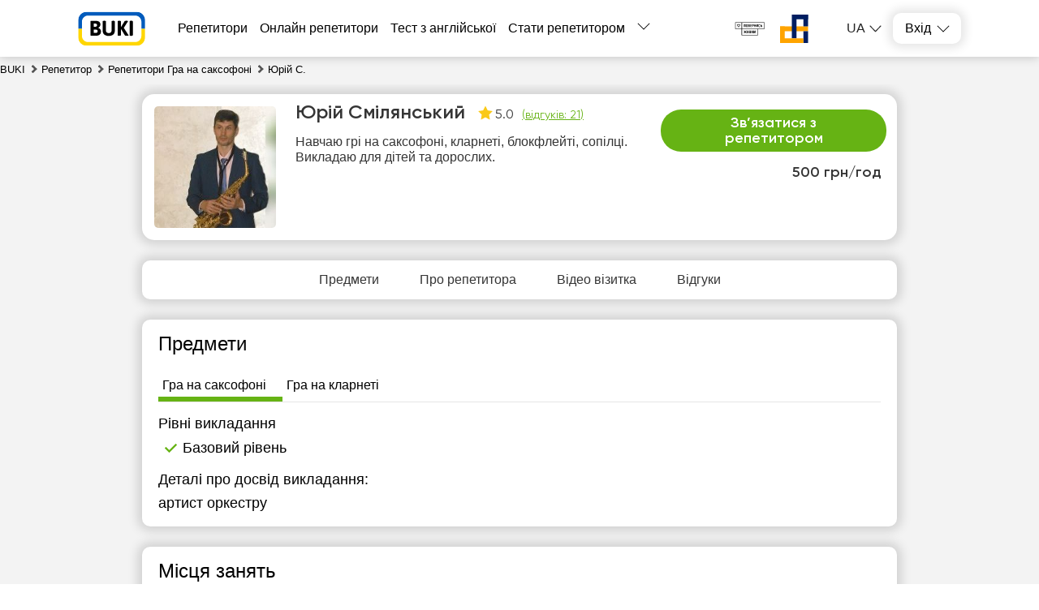

--- FILE ---
content_type: text/html; charset=utf-8
request_url: https://buki.com.ua/user-44619/
body_size: 26574
content:
<!DOCTYPE html><html lang="ua"><head><meta charSet="utf-8"/><meta name="viewport" content="width=device-width, initial-scale=1.0, maximum-scale=1.0, user-scalable=0"/><title>Репетитор Юрій Смілянський - Гра на саксофоні, Гра на кларнеті - BUKI</title><link rel="icon" href="/favicon_ua.ico"/><meta name="description" content="Анкета репетитора Юрій Смілянський. Проводить заняття з дисциплін: Гра на саксофоні, Гра на кларнеті в місті Київ більше 10 років, вартість уроку – 500 грн/год - репетитор на сайті BUKI."/><meta name="robots" content="index, follow"/><link rel="canonical" href="https://buki.com.ua/user-44619/"/><link rel="alternate" hrefLang="uk-UA" href="https://buki.com.ua/user-44619/"/><link rel="alternate" hrefLang="ru-UA" href="https://buki.com.ua/ru/user-44619/"/><meta property="og:url" content="https://buki.com.ua/user-44619/"/><meta property="og:title" content="Репетитор Юрій Смілянський - Гра на саксофоні, Гра на кларнеті - BUKI"/><meta property="og:description" content="Анкета репетитора Юрій Смілянський. Проводить заняття з дисциплін: Гра на саксофоні, Гра на кларнеті в місті Київ більше 10 років, вартість уроку – 500 грн/год - репетитор на сайті BUKI."/><meta property="og:type" content="website"/><meta property="og:image" content="https://api.buki.com.ua/tutor_avatar/sr/uY/sruY1FOZ2Kxd38tUYP8sVZO1BZ1tLKiVA3A7zDAw.jpg"/><meta property="fb:app_id" content="621750848273537"/><meta name="next-head-count" content="15"/><link rel="preconnect" href="https://api.buki.com.ua" crossorigin="anonymous"/><link rel="preload" href="/fonts/Gilroy-ExtraBold.woff" as="font" type="font/woff" crossorigin="anonymous"/><link rel="preload" href="/fonts/Gilroy-Regular.woff" as="font" type="font/woff" crossorigin="anonymous"/><link rel="prefetch" href="/fonts/Gilroy-Bold.woff" as="font" type="font/woff" crossorigin="anonymous"/><link rel="prefetch" href="/fonts/Gilroy-SemiBold.woff" as="font" type="font/woff" crossorigin="anonymous"/><link rel="preload" href="/_next/static/css/bb2e271bce03f743.css" as="style"/><link rel="stylesheet" href="/_next/static/css/bb2e271bce03f743.css" data-n-g=""/><link rel="preload" href="/_next/static/css/dce789fb039bda20.css" as="style"/><link rel="stylesheet" href="/_next/static/css/dce789fb039bda20.css" data-n-p=""/><link rel="preload" href="/_next/static/css/eb6f1954067162bb.css" as="style"/><link rel="stylesheet" href="/_next/static/css/eb6f1954067162bb.css" data-n-p=""/><link rel="preload" href="/_next/static/css/cbcd5462d6e52482.css" as="style"/><link rel="stylesheet" href="/_next/static/css/cbcd5462d6e52482.css" data-n-p=""/><link rel="preload" href="/_next/static/css/1bbed1057e257161.css" as="style"/><link rel="stylesheet" href="/_next/static/css/1bbed1057e257161.css" data-n-p=""/><noscript data-n-css=""></noscript><script defer="" nomodule="" src="/_next/static/chunks/polyfills-42372ed130431b0a.js"></script><script src="/_next/static/chunks/webpack-24e0d5a4867f4323.js" defer=""></script><script src="/_next/static/chunks/framework-60d502025212f4f4.js" defer=""></script><script src="/_next/static/chunks/main-10b72e885b2aaea9.js" defer=""></script><script src="/_next/static/chunks/pages/_app-76756da5f0b847f4.js" defer=""></script><script src="/_next/static/chunks/2431-a43151adee35cf76.js" defer=""></script><script src="/_next/static/chunks/4621-90c569e6a5dff2b8.js" defer=""></script><script src="/_next/static/chunks/9926-56af588d7d6d6c22.js" defer=""></script><script src="/_next/static/chunks/5233-c95619bd936d3c3b.js" defer=""></script><script src="/_next/static/chunks/6066-0d672518cd66cd1d.js" defer=""></script><script src="/_next/static/chunks/1085-e4eae457829094c5.js" defer=""></script><script src="/_next/static/chunks/3743-c27cb50c646b3598.js" defer=""></script><script src="/_next/static/chunks/4437-68c1f36de964833b.js" defer=""></script><script src="/_next/static/chunks/4731-9e453421045601ba.js" defer=""></script><script src="/_next/static/chunks/5609-eca67e38c8835148.js" defer=""></script><script src="/_next/static/chunks/pages/%5B...catalog%5D-8a138644c73bcf28.js" defer=""></script><script src="/_next/static/LWMYaezVV644xcIzor3A4/_buildManifest.js" defer=""></script><script src="/_next/static/LWMYaezVV644xcIzor3A4/_ssgManifest.js" defer=""></script></head><body><div id="__next"><div class="styles_container__o0558"><header class="styles_header__1Ps44"><div class="styles_innerCont__QUwtt"><div class="styles_logo__RM427 styles_ua__txvG4"><a href="/"><img src="/img/svg/buki-logo-text-ua.svg" alt="Компанія Букі - пошук репетитора"/></a></div><div class="overlay"></div><nav class="styles_nav__lC0qX"><a href="/tutors/">Репетитори</a><a href="/tutors-online/">Онлайн репетитори</a><a href="/test/english/">Тест з англійської</a><a href="/register/">Стати репетитором</a><div class="styles_subMenu__D4aYu"><div class="styles_showMoreWrapper__Y_2vv"><a class="styles_showMore__cjDOq">Більше</a><div style="height:15px;width:15px" class="styles_arrow__8qXjQ"><div></div><div></div></div></div><div class="styles_secondaryMenu__guwnP"><a href="/how-it-works/">Як це працює</a><a href="/news/">Новини освіти</a><a href="/blogs/">Блоги репетиторів</a><a href="/vacancy/">Оголошення учнів</a><a href="/materials/">Тести ЗНО</a><a href="/videos/">Відео уроки</a><a href="/about/">Про нас</a><a href="/contacts/">Контакти</a><a href="/reviews/">Відгуки</a><a class="styles_schoolLink__2Hbo5" href="https://bukischool.com.ua/"><img src="/img/logo-bukischool-by-buki.png" alt="Logo"/></a></div></div></nav><div class="styles_headerBanner__GeF9_ styles_ua__txvG4"><a href="https://savelife.in.ua/" target="_blank" rel="noindex, nofollow noreferrer"><img src="/img/svg/PG_logo_main.svg" alt="CBA logo"/></a><a href="https://prytulafoundation.org/" target="_blank" rel="noindex, nofollow noreferrer"><img src="/img/svg/logonew_pf.svg" alt="PF logo"/></a></div><div class="styles_icons__lBAC_"><div class="styles_dropdownLangs__O1RwK styles_register__R6EED"><p class="styles_currentLang__2Tq5V">ua</p><ul class="styles_langsList__MHJOx"><li><a href="/ru/user-44619/">ru</a></li></ul></div><div class="styles_dropdownWrapper__4kxDC"><div class="styles_actionButton__wAmu3"><p class="styles_header__WwBin">Вхід</p><div style="height:15px;width:15px" class="styles_arrow__8qXjQ"><div></div><div></div></div></div><div class="styles_menu__t2xXM"><p class="styles_item__SfjQQ">Увійти як учень</p><p class="styles_item__SfjQQ">Увійти як викладач</p></div></div></div></div></header><div class="styles_overlay__WUTEp"></div><div class="styles_userPageContainer__WdUOf" itemscope="" itemType="https://schema.org/Person" itemID="#person"><nav class="styles_breadCrumbsWrapper__jkVPA" itemscope="" itemType="https://schema.org/BreadcrumbList" itemID="#breadcrumb"><ol><li class="styles_linkWrapper__cWL11" itemProp="itemListElement" itemscope="" itemType="https://schema.org/ListItem"><a class="styles_link__8QJ_6" itemscope="" itemProp="item" itemType="https://schema.org/Thing" itemID="https://buki.com.ua/" href="/"><span itemProp="name">BUKI</span></a><meta itemProp="position" content="1"/></li><li class="styles_linkWrapper__cWL11 styles_separator__QeGGV" itemProp="itemListElement" itemscope="" itemType="https://schema.org/ListItem"><a class="styles_link__8QJ_6" itemscope="" itemProp="item" itemType="https://schema.org/Thing" itemID="https://buki.com.ua/tutors/" href="/tutors/"><span itemProp="name">Репетитор</span></a><meta itemProp="position" content="2"/></li><li class="styles_linkWrapper__cWL11 styles_separator__QeGGV" itemProp="itemListElement" itemscope="" itemType="https://schema.org/ListItem"><a class="styles_link__8QJ_6" itemscope="" itemProp="item" itemType="https://schema.org/Thing" itemID="https://buki.com.ua/tutors/saxophone/" href="/tutors/saxophone/"><span itemProp="name">Репетитори Гра на саксофоні</span></a><meta itemProp="position" content="3"/></li><li class="styles_linkWrapper__cWL11 styles_separator__QeGGV" itemProp="itemListElement" itemscope="" itemType="https://schema.org/ListItem"><span class="styles_link__8QJ_6" itemscope="" itemProp="item" itemType="https://schema.org/Thing" itemID="https://buki.com.ua/user-44619/"><span itemProp="name">Юрій С.</span></span><meta itemProp="position" content="4"/></li></ol></nav><div class="styles_userPageWrapper__0KAB7"><section class="styles_userPageTop__xJkBa"><meta itemProp="givenName" content="Юрій Смілянський"/><meta itemProp="name" content="Юрій Смілянський"/><link itemProp="url" href="https://buki.com.ua/user-44619/"/><div><div itemprop="workLocation" itemscope="" itemtype="https://schema.org/Place"><div itemprop="address" itemscope="" itemtype="https://schema.org/PostalAddress"><span itemprop="addressCountry" content="UA"></span><span itemprop="addressLocality" content="Київ"></span></div><div itemprop="geo" itemscope="" itemtype="http://schema.org/GeoCoordinates"><span itemprop="latitude" content="50.45"></span><span itemprop="longitude" content="30.52"></span></div></div><div itemprop="affiliation" itemscope="" itemtype="https://schema.org/Organization"><meta itemprop="name" content="Букі" /><meta itemprop="legalName" content="Букі" /><div itemprop="logo" itemscope itemtype="https://schema.org/ImageObject"><link itemprop="contentUrl url" href="https://buki.com.ua/img/svg/buki-logo-text.svg" /></div></div><meta itemprop="jobTitle" content="Репетитор гра на саксофоні, гра на кларнеті"></div><section class="styles_tutorCard___NRzw" id="tutor-card"><div class="styles_tutorTopMain__PYebQ"><div class="styles_userWrapper__0NMKJ"><div class="styles_userPhoto__XWIcz"><div class="styles_photoWrap__P0Mqi"><img src="https://api.buki.com.ua/tutor_avatar/sr/uY/avatar/sruY1FOZ2Kxd38tUYP8sVZO1BZ1tLKiVA3A7zDAw.jpg" alt="Юрій Смілянський  репетитор  уроків Гри на саксофоні онлайн" title="Юрій Смілянський  репетитор  уроків Гри на саксофоні онлайн" loading="eager" fetchpriority="high" style="width:150px;height:150px;object-fit:cover"/></div><div class="styles_tutorTopAdditional__yY8F0"><p class="styles_tutorNameSecondary__gnmz_">Юрій Смілянський</p><div class="styles_userTable__j9O0k"><div class="styles_rateBlock__VMja_"><b>500 грн/год<!-- --> </b><span class="styles_packageLink__54u_f"></span></div></div><div class="styles_bottomRow__OmnT_"><div class="styles_rate__0m13v"><span>500 грн/год<!-- --> </span></div><div class="styles_btnWrapper__Pgxy2"><button class="styles_button__QFAlE" style="right:auto">Зв’язатися з репетитором</button></div></div></div></div></div><p class="styles_mobileDescription__LxjZs">Навчаю грі на саксофоні, кларнеті, блокфлейті, сопілці. Викладаю для дітей та дорослих.</p></div><div class="styles_userData__iQqOr"><div><h1 class="styles_name__TxbFL">Юрій Смілянський<!-- --> <span class="styles_reviewsBlock__S1In_"><span class="styles_reviewsMark___wa3m"><i class="styles_starIcon__9_vt0"></i>5.0</span><span class="styles_reviewsCount__Z5Ycw"><a href="#users_reviews">(<!-- -->відгуків: 21<!-- -->)</a></span></span></h1><p class="styles_shortDescription__bC3It">Навчаю грі на саксофоні, кларнеті, блокфлейті, сопілці. Викладаю для дітей та дорослих.</p></div></div></section><div class="styles_navWrapper__8eXr1"><div class="styles_headersList__dRA7u"><a href="#lessons" class="styles_tabItem__ZffaL"><p>Предмети</p></a><a href="#about_tutor" class="styles_tabItem__ZffaL"><p>Про репетитора</p></a><a href="#video" class="styles_tabItem__ZffaL"><p>Відео візитка</p></a><a href="#users_reviews" class="styles_tabItem__ZffaL"><p>Відгуки</p></a></div></div><section class="styles_tutorInfo__j9aj2"><section class="styles_infoItemBlock__scogQ styles_lessonsBlock__Qq_u7" id="lessons"><h2 class="styles_heading__81qJe">Предмети</h2><div class="styles_tabsLessons__ZiqBA"><h3 class="styles_lessonItem__hX0Eo styles_active__dAK_h"><span>Гра на саксофоні</span></h3><h3 class="styles_lessonItem__hX0Eo"><span>Гра на кларнеті</span></h3></div><div class="styles_tabsContent__GqW_B"><div class="styles_tabContent__5TcyB styles_active__dAK_h"><h3 class="styles_tabContentLesson__6jmnp">Гра на саксофоні</h3><h4 class="styles_levelsBlockTitle__8x_Nb">Рівні викладання</h4><ul class="styles_levels__h2qKT"><li class="styles_item__sO1XL">Базовий рівень</li></ul><div><p class="styles_levelsBlockTitle__8x_Nb">Деталі про досвід викладання:</p><p class="styles_description__llSF3">артист оркестру</p></div></div><div class="styles_tabContent__5TcyB"><h3 class="styles_tabContentLesson__6jmnp">Гра на кларнеті</h3><h4 class="styles_levelsBlockTitle__8x_Nb">Рівні викладання</h4><ul class="styles_levels__h2qKT"><li class="styles_item__sO1XL">Репетитор для початківців</li></ul></div></div></section><section class="styles_infoItemBlock__scogQ" id="about_tutor"><h2 class="styles_heading__81qJe">Місця занять</h2><div><dl class="styles_skillRow__Qi_mC styles_places__nxUS9"><dt class="styles_itemName__Higlb">В учня:</dt><dd class="styles_itemName__Higlb">Ні</dd></dl><dl class="styles_skillRow__Qi_mC"><dt class="styles_itemName__Higlb">У викладача:</dt><dd class="styles_itemValue__8Y_WM">Ні</dd></dl><dl class="styles_skillRow__Qi_mC"><dt class="styles_itemName__Higlb">Онлайн:</dt><dd class="styles_itemValue__8Y_WM">Так</dd></dl></div></section><section class="styles_infoItemBlock__scogQ"><h2 class="styles_heading__81qJe">Про себе:</h2><div class="styles_skillRow__Qi_mC"><p class="styles_aboutMe__4uKLA" itemProp="description">Артист Національного президентського оркестру. Навчався у провідних артистів та викладачів музики в Києві. Практикуючий артист приватних і корпоративних заходів. Досвід концертної та творчої діяльності понад двадцять років. Навчаю грі на саксофоні, кларнеті, блокфлейті, сопілці. Досвід викладання в музичній школі і приватно більше десяти років.</p></div><div><dl class="styles_skillRow__Qi_mC styles_mobile__C_aJS"><dt class="styles_itemName__Higlb">Освіта:</dt><dd class="styles_itemValue__8Y_WM" itemProp="alumniOf" itemscope="" itemType="https://schema.org/EducationalOrganization"><span itemProp="name">Київський національний університет культури і мистецтв (КНУКіМ)</span>, спеціаліст, 1995</dd></dl><dl class="styles_skillRow__Qi_mC styles_mobile__C_aJS"><dt class="styles_itemName__Higlb"></dt><dd class="styles_itemValue__8Y_WM"><div class="styles_documents__j6Kfm"><div><a href="https://api.buki.com.ua/tutor_document/gp/iD/gpiDnDIDZbCzC3cVStve5md3UruJWu49AJNA9gNc.jpg" target="_blank" rel="nofollow noopener noreferrer">скріншот диплома</a></div></div></dd></dl><dl class="styles_skillRow__Qi_mC"><dt class="styles_itemName__Higlb">Вік:</dt><dd class="styles_itemValue__8Y_WM"><span>36-45</span></dd></dl><dl class="styles_skillRow__Qi_mC"><dt class="styles_itemName__Higlb">Досвід:</dt><dd class="styles_itemValue__8Y_WM"><span>більше 10 років</span></dd></dl></div></section><section class="styles_infoItemBlock__scogQ" id="video"><h2 class="styles_heading__81qJe">Відеопрезентація</h2><div class="styles_skillRow__Qi_mC"><div class="styles_ytPlayer__JZh04"><iframe src="https://www.youtube.com/embed/aJZRbOvawRc" frameBorder="0"></iframe></div></div></section><section class="styles_infoItemBlock__scogQ" id="users_reviews" itemscope="" itemType="https://schema.org/CreativeWorkSeries" itemID="#reviews"><h2 class="styles_heading__81qJe">Відгуки<p class="styles_hintWrapper__nhRb3"><span class="styles_hint__L__z8"></span><span style="transform:translate(0%)" class="styles_tooltip__pJCRm styles_tooltipHidden__Z6SXo">Розміщені відгуки надійшли від зареєстрованих на сайті студентів, які фактично користувалися освітніми послугами репетитора.</span></p></h2><meta itemProp="name" content="Юрій Смілянський"/><div class="styles_currentCountsBlock___Gfl7"><div class="styles_item__sO1XL"><p class="styles_value__10UYi">2</p><div class="styles_progressBar__RYIco"><span class="styles_bar__SNihR"><span class="styles_progress___JPcJ" style="width:0%"></span></span></div><p class="styles_countValue__Ret7_">0</p></div><div class="styles_item__sO1XL"><p class="styles_value__10UYi">3</p><div class="styles_progressBar__RYIco"><span class="styles_bar__SNihR"><span class="styles_progress___JPcJ" style="width:0%"></span></span></div><p class="styles_countValue__Ret7_">0</p></div><div class="styles_item__sO1XL"><p class="styles_value__10UYi">4</p><div class="styles_progressBar__RYIco"><span class="styles_bar__SNihR"><span class="styles_progress___JPcJ" style="width:0%"></span></span></div><p class="styles_countValue__Ret7_">0</p></div><div class="styles_item__sO1XL"><p class="styles_value__10UYi">4+</p><div class="styles_progressBar__RYIco"><span class="styles_bar__SNihR"><span class="styles_progress___JPcJ" style="width:4.761904761904762%"></span></span></div><p class="styles_countValue__Ret7_">1</p></div><div class="styles_item__sO1XL"><p class="styles_value__10UYi">5</p><div class="styles_progressBar__RYIco"><span class="styles_bar__SNihR"><span class="styles_progress___JPcJ" style="width:38.095238095238095%"></span></span></div><p class="styles_countValue__Ret7_">8</p></div><div class="styles_item__sO1XL"><p class="styles_value__10UYi">5+</p><div class="styles_progressBar__RYIco"><span class="styles_bar__SNihR"><span class="styles_progress___JPcJ" style="width:57.142857142857146%"></span></span></div><p class="styles_countValue__Ret7_">12</p></div></div><div class="styles_skillRow__Qi_mC styles_reviewsRow__QzhQi" aria-hidden="false"><div class="styles_reviewItem__PAwl1"><div class="styles_reviewWrapper__kpEx0"><div class="styles_reviewLeft__sU9U9"><span class="styles_name__i9Vp_">Лев</span><div class="styles_starsContainer__WfhcZ"><div class="styles_rating__OeTw4"><div class="styles_filledStars__7T84n" style="width:110%"></div></div><p>5+</p></div><span class="styles_date__92fmO">26.12.2023</span></div><div class="styles_reviewRight__00S26"><p class="styles_reviewTitle__RuQih"><span>Гра на сопілці</span>, Базовий рівень</p><div class="styles_starsContainer__WfhcZ"><div class="styles_rating__OeTw4"><div class="styles_filledStars__7T84n" style="width:110%"></div></div><p>5+</p></div><div class="styles_reviewText__msBLI">Чудовий репетитор та відповідальна людина. Заняття проходили цікаво. Вдалося досягти мети. Рекомендую.</div></div></div></div><div class="styles_reviewItem__PAwl1"><div class="styles_reviewWrapper__kpEx0"><div class="styles_reviewLeft__sU9U9"><span class="styles_name__i9Vp_">Галя</span><div class="styles_starsContainer__WfhcZ"><div class="styles_rating__OeTw4"><div class="styles_filledStars__7T84n" style="width:110%"></div></div><p>5+</p></div><span class="styles_date__92fmO">13.07.2023</span></div><div class="styles_reviewRight__00S26"><p class="styles_reviewTitle__RuQih"><span>Гра на саксофоні</span>, Базовий рівень</p><div class="styles_starsContainer__WfhcZ"><div class="styles_rating__OeTw4"><div class="styles_filledStars__7T84n" style="width:110%"></div></div><p>5+</p></div><div class="styles_reviewText__msBLI">Викладач суперовий! Мені все дуже сподобалося, найкращий репетитор!</div></div></div></div><div class="styles_reviewItem__PAwl1"><div class="styles_reviewWrapper__kpEx0"><div class="styles_reviewLeft__sU9U9"><span class="styles_name__i9Vp_">Микола Яблучанський</span><div class="styles_starsContainer__WfhcZ"><div class="styles_rating__OeTw4"><div class="styles_filledStars__7T84n" style="width:110%"></div></div><p>5+</p></div><span class="styles_date__92fmO">26.01.2023</span></div><div class="styles_reviewRight__00S26"><p class="styles_reviewTitle__RuQih"><span>Гра на сопілці</span>, Базовий рівень</p><div class="styles_starsContainer__WfhcZ"><div class="styles_rating__OeTw4"><div class="styles_filledStars__7T84n" style="width:110%"></div></div><p>5+</p></div><div class="styles_reviewText__msBLI">Оцінюю на відмінно!
</div></div></div></div><div class="styles_reviewItem__PAwl1"><div class="styles_reviewWrapper__kpEx0"><div class="styles_reviewLeft__sU9U9"><span class="styles_name__i9Vp_">Дмитро</span><div class="styles_starsContainer__WfhcZ"><div class="styles_rating__OeTw4"><div class="styles_filledStars__7T84n" style="width:100%"></div></div><p>5</p></div><span class="styles_date__92fmO">22.01.2022</span></div><div class="styles_reviewRight__00S26"><p class="styles_reviewTitle__RuQih"><span>Гра на саксофоні</span>, Спеціалізовані курси</p><div class="styles_starsContainer__WfhcZ"><div class="styles_rating__OeTw4"><div class="styles_filledStars__7T84n" style="width:100%"></div></div><p>5</p></div><div class="styles_reviewText__msBLI">Гарний викладач. На жаль зараз зробив паузу в навчанні через брак часу та коштів.</div></div></div></div><div class="styles_reviewItem__PAwl1 styles_hide___tifi"><div class="styles_reviewWrapper__kpEx0"><div class="styles_reviewLeft__sU9U9"><span class="styles_name__i9Vp_">Роман</span><div class="styles_starsContainer__WfhcZ"><div class="styles_rating__OeTw4"><div class="styles_filledStars__7T84n" style="width:110%"></div></div><p>5+</p></div><span class="styles_date__92fmO">16.01.2022</span></div><div class="styles_reviewRight__00S26"><p class="styles_reviewTitle__RuQih"><span>Гра на саксофоні</span>, Репетитор для початківців</p><div class="styles_starsContainer__WfhcZ"><div class="styles_rating__OeTw4"><div class="styles_filledStars__7T84n" style="width:110%"></div></div><p>5+</p></div><div class="styles_reviewText__msBLI">Щиро вдячний Юрію за фахові живі заняття!</div></div></div></div><div class="styles_reviewItem__PAwl1 styles_hide___tifi"><div class="styles_reviewWrapper__kpEx0"><div class="styles_reviewLeft__sU9U9"><span class="styles_name__i9Vp_">Гамалій Ірина Миколаївна</span><div class="styles_starsContainer__WfhcZ"><div class="styles_rating__OeTw4"><div class="styles_filledStars__7T84n" style="width:100%"></div></div><p>5</p></div><span class="styles_date__92fmO">03.01.2022</span></div><div class="styles_reviewRight__00S26"><p class="styles_reviewTitle__RuQih"><span>Гра на сопілці</span>, Репетитор для дітей</p><div class="styles_starsContainer__WfhcZ"><div class="styles_rating__OeTw4"><div class="styles_filledStars__7T84n" style="width:100%"></div></div><p>5</p></div><div class="styles_reviewText__msBLI">Чудовий викладач, дитина займається з задоволенням</div></div></div></div><div class="styles_reviewItem__PAwl1 styles_hide___tifi"><div class="styles_reviewWrapper__kpEx0"><div class="styles_reviewLeft__sU9U9"><span class="styles_name__i9Vp_">Тимур</span><div class="styles_starsContainer__WfhcZ"><div class="styles_rating__OeTw4"><div class="styles_filledStars__7T84n" style="width:110%"></div></div><p>5+</p></div><span class="styles_date__92fmO">17.12.2021</span></div><div class="styles_reviewRight__00S26"><p class="styles_reviewTitle__RuQih"><span>Гра на саксофоні</span>, Репетитор для початківців</p><div class="styles_starsContainer__WfhcZ"><div class="styles_rating__OeTw4"><div class="styles_filledStars__7T84n" style="width:110%"></div></div><p>5+</p></div><div class="styles_reviewText__msBLI">Юрій - прекрасний викладач. Справжній професіонал та ентузіаст своєї справи. Заняття з ним проходять дуже цікаво та продуктивно, забуваєш про час. Юрій пропонує гарні сучасні музичні композиції для практики. Також він допоміг підібрати інструмент для занять. 
Однозначно рекомендую.</div></div></div></div><div class="styles_reviewItem__PAwl1 styles_hide___tifi"><div class="styles_reviewWrapper__kpEx0"><div class="styles_reviewLeft__sU9U9"><span class="styles_name__i9Vp_">Лілія Веніамінівна</span><div class="styles_starsContainer__WfhcZ"><div class="styles_rating__OeTw4"><div class="styles_filledStars__7T84n" style="width:100%"></div></div><p>5</p></div><span class="styles_date__92fmO">13.05.2021</span></div><div class="styles_reviewRight__00S26"><p class="styles_reviewTitle__RuQih"><span>Гра на саксофоні</span>, Репетитор для дітей</p><div class="styles_starsContainer__WfhcZ"><div class="styles_rating__OeTw4"><div class="styles_filledStars__7T84n" style="width:100%"></div></div><p>5</p></div><div class="styles_reviewText__msBLI">Дуже раді, що займаємося з цим викладачем. Уміє зацікавити, тактовний, дисциплінований і добре організований, дитині дуже подобається новий інструмент.</div></div></div></div><div class="styles_reviewItem__PAwl1 styles_hide___tifi"><div class="styles_reviewWrapper__kpEx0"><div class="styles_reviewLeft__sU9U9"><span class="styles_name__i9Vp_">Христина</span><div class="styles_starsContainer__WfhcZ"><div class="styles_rating__OeTw4"><div class="styles_filledStars__7T84n" style="width:110%"></div></div><p>5+</p></div><span class="styles_date__92fmO">22.12.2020</span></div><div class="styles_reviewRight__00S26"><p class="styles_reviewTitle__RuQih"><span>Гра на сопілці</span>, Репетитор для початківців</p><div class="styles_starsContainer__WfhcZ"><div class="styles_rating__OeTw4"><div class="styles_filledStars__7T84n" style="width:110%"></div></div><p>5+</p></div><div class="styles_reviewText__msBLI">Дуже задоволені заняттями з гри на сопілці. Дякуємо!</div></div></div></div><div class="styles_reviewItem__PAwl1 styles_hide___tifi"><div class="styles_reviewWrapper__kpEx0"><div class="styles_reviewLeft__sU9U9"><span class="styles_name__i9Vp_">Надія Шмелєва</span><div class="styles_starsContainer__WfhcZ"><div class="styles_rating__OeTw4"><div class="styles_filledStars__7T84n" style="width:90%"></div></div><p>4+</p></div><span class="styles_date__92fmO">30.11.2020</span></div><div class="styles_reviewRight__00S26"><p class="styles_reviewTitle__RuQih"><span>Гра на саксофоні</span>, Репетитор для дітей</p><div class="styles_starsContainer__WfhcZ"><div class="styles_rating__OeTw4"><div class="styles_filledStars__7T84n" style="width:90%"></div></div><p>4+</p></div><div class="styles_reviewText__msBLI">Я задоволена репетитором.</div></div></div></div><div class="styles_reviewItem__PAwl1 styles_hide___tifi"><div class="styles_reviewWrapper__kpEx0"><div class="styles_reviewLeft__sU9U9"><span class="styles_name__i9Vp_">Любов</span><div class="styles_starsContainer__WfhcZ"><div class="styles_rating__OeTw4"><div class="styles_filledStars__7T84n" style="width:110%"></div></div><p>5+</p></div><span class="styles_date__92fmO">28.11.2020</span></div><div class="styles_reviewRight__00S26"><p class="styles_reviewTitle__RuQih"><span>Гра на сопілці</span>, Репетитор для дітей</p><div class="styles_starsContainer__WfhcZ"><div class="styles_rating__OeTw4"><div class="styles_filledStars__7T84n" style="width:110%"></div></div><p>5+</p></div><div class="styles_reviewText__msBLI">Ми проживаємо в США і вважаємо, що нам дуже поталанило з викладачем. Юрій  досконало володіє кількома інструментами. Завжди привітний, ініціативний, відповідальний. Через різницю у часі та розкладі життя пан Юрій знаходить найоптимальніші варіанти наших зустрічей. Ми дуже задоволені уроками та результатами. Щиро дякуємо нашому працьовитому Вчителеві!</div></div></div></div><div class="styles_reviewItem__PAwl1 styles_hide___tifi"><div class="styles_reviewWrapper__kpEx0"><div class="styles_reviewLeft__sU9U9"><span class="styles_name__i9Vp_">Олександр</span><div class="styles_starsContainer__WfhcZ"><div class="styles_rating__OeTw4"><div class="styles_filledStars__7T84n" style="width:100%"></div></div><p>5</p></div><span class="styles_date__92fmO">27.09.2020</span></div><div class="styles_reviewRight__00S26"><p class="styles_reviewTitle__RuQih"><span>Гра на саксофоні</span>, Репетитор для дітей, Репетитор для початківців</p><div class="styles_starsContainer__WfhcZ"><div class="styles_rating__OeTw4"><div class="styles_filledStars__7T84n" style="width:100%"></div></div><p>5</p></div><div class="styles_reviewText__msBLI">Юрій дуже хороший викладач в Уважний має підхід до дітей.
Дякую.</div></div></div></div><div class="styles_reviewItem__PAwl1 styles_hide___tifi"><div class="styles_reviewWrapper__kpEx0"><div class="styles_reviewLeft__sU9U9"><span class="styles_name__i9Vp_">Лариса</span><div class="styles_starsContainer__WfhcZ"><div class="styles_rating__OeTw4"><div class="styles_filledStars__7T84n" style="width:110%"></div></div><p>5+</p></div><span class="styles_date__92fmO">22.07.2020</span></div><div class="styles_reviewRight__00S26"><p class="styles_reviewTitle__RuQih"><span>Гра на саксофоні</span>, Базовий рівень</p><div class="styles_starsContainer__WfhcZ"><div class="styles_rating__OeTw4"><div class="styles_filledStars__7T84n" style="width:110%"></div></div><p>5+</p></div><div class="styles_reviewText__msBLI">Чудовий викладач. Після кількох занять з Юрієм результат дуже помітний і син займається із задоволенням, до цього грав на саксофоні близько 2-х років без особливого ентузіазму. Дуже рекомендую, заняття по скайпу проходять відмінно.</div></div></div></div><div class="styles_reviewItem__PAwl1 styles_hide___tifi"><div class="styles_reviewWrapper__kpEx0"><div class="styles_reviewLeft__sU9U9"><span class="styles_name__i9Vp_">Володимир</span><div class="styles_starsContainer__WfhcZ"><div class="styles_rating__OeTw4"><div class="styles_filledStars__7T84n" style="width:110%"></div></div><p>5+</p></div><span class="styles_date__92fmO">09.06.2020</span></div><div class="styles_reviewRight__00S26"><p class="styles_reviewTitle__RuQih"><span>Гра на саксофоні</span>, Базовий рівень</p><div class="styles_starsContainer__WfhcZ"><div class="styles_rating__OeTw4"><div class="styles_filledStars__7T84n" style="width:110%"></div></div><p>5+</p></div><div class="styles_reviewText__msBLI">Юрій - прекрасний та професійний викладач! Я займаюся з ним на кларнеті близько двох місяців. За цей короткий термін бачу значний прогрес в своїй грі. Мені подобається стиль його викладання, адже він в доступній та захоплюючій формі пояснює техніку гри. Терплячий та розуміючий. Відчувається, що він в своїй роботі викладається сповна. Я дуже рекомендую його як викладача. Однозначно не пошкодуєте!</div></div></div></div><div class="styles_reviewItem__PAwl1 styles_hide___tifi"><div class="styles_reviewWrapper__kpEx0"><div class="styles_reviewLeft__sU9U9"><span class="styles_name__i9Vp_">Володимир</span><div class="styles_starsContainer__WfhcZ"><div class="styles_rating__OeTw4"><div class="styles_filledStars__7T84n" style="width:110%"></div></div><p>5+</p></div><span class="styles_date__92fmO">01.06.2020</span></div><div class="styles_reviewRight__00S26"><p class="styles_reviewTitle__RuQih"><span>Гра на саксофоні</span>, Репетитор для початківців</p><div class="styles_starsContainer__WfhcZ"><div class="styles_rating__OeTw4"><div class="styles_filledStars__7T84n" style="width:110%"></div></div><p>5+</p></div><div class="styles_reviewText__msBLI">Дуже прекрасний викладач. Задоволений на всі 100%! Гарна методика викладання.</div></div></div></div><div class="styles_reviewItem__PAwl1 styles_hide___tifi"><div class="styles_reviewWrapper__kpEx0"><div class="styles_reviewLeft__sU9U9"><span class="styles_name__i9Vp_">Наталія</span><div class="styles_starsContainer__WfhcZ"><div class="styles_rating__OeTw4"><div class="styles_filledStars__7T84n" style="width:100%"></div></div><p>5</p></div><span class="styles_date__92fmO">02.04.2020</span></div><div class="styles_reviewRight__00S26"><p class="styles_reviewTitle__RuQih"><span>Гра на сопілці</span>, Репетитор для дітей</p><div class="styles_starsContainer__WfhcZ"><div class="styles_rating__OeTw4"><div class="styles_filledStars__7T84n" style="width:100%"></div></div><p>5</p></div><div class="styles_reviewText__msBLI">Репетитор цілком влаштовує, претензій не маємо</div></div></div></div><div class="styles_reviewItem__PAwl1 styles_hide___tifi"><div class="styles_reviewWrapper__kpEx0"><div class="styles_reviewLeft__sU9U9"><span class="styles_name__i9Vp_">Олександр</span><div class="styles_starsContainer__WfhcZ"><div class="styles_rating__OeTw4"><div class="styles_filledStars__7T84n" style="width:110%"></div></div><p>5+</p></div><span class="styles_date__92fmO">17.03.2020</span></div><div class="styles_reviewRight__00S26"><p class="styles_reviewTitle__RuQih"><span>Гра на саксофоні</span>, Репетитор для початківців</p><div class="styles_starsContainer__WfhcZ"><div class="styles_rating__OeTw4"><div class="styles_filledStars__7T84n" style="width:110%"></div></div><p>5+</p></div><div class="styles_reviewText__msBLI">Дуже задоволений. Викладач високого рівня. Справжній майстер своєї справи. Викладає зрозуміло, доступно, особливо важливо, на мові, зрозумілій для початківця.  Дякую.</div></div></div></div><div class="styles_reviewItem__PAwl1 styles_hide___tifi"><div class="styles_reviewWrapper__kpEx0"><div class="styles_reviewLeft__sU9U9"><span class="styles_name__i9Vp_">Сергій</span><div class="styles_starsContainer__WfhcZ"><div class="styles_rating__OeTw4"><div class="styles_filledStars__7T84n" style="width:100%"></div></div><p>5</p></div><span class="styles_date__92fmO">17.03.2020</span></div><div class="styles_reviewRight__00S26"><p class="styles_reviewTitle__RuQih"><span>Гра на саксофоні</span>, Репетитор для початківців</p><div class="styles_starsContainer__WfhcZ"><div class="styles_rating__OeTw4"><div class="styles_filledStars__7T84n" style="width:100%"></div></div><p>5</p></div><div class="styles_reviewText__msBLI">Викладачем задоволений.</div></div></div></div><div class="styles_reviewItem__PAwl1 styles_hide___tifi"><div class="styles_reviewWrapper__kpEx0"><div class="styles_reviewLeft__sU9U9"><span class="styles_name__i9Vp_">Еван</span><div class="styles_starsContainer__WfhcZ"><div class="styles_rating__OeTw4"><div class="styles_filledStars__7T84n" style="width:100%"></div></div><p>5</p></div><span class="styles_date__92fmO">15.12.2019</span></div><div class="styles_reviewRight__00S26"><p class="styles_reviewTitle__RuQih"><span>Гра на сопілці</span>, Репетитор для початківців</p><div class="styles_starsContainer__WfhcZ"><div class="styles_rating__OeTw4"><div class="styles_filledStars__7T84n" style="width:100%"></div></div><p>5</p></div><div class="styles_reviewText__msBLI">Викладач завжди підбере зручний час. Я дуже задоволений, бо від початку занять маю за короткий час дуже значний прогрес у володінні інструментом.</div></div></div></div><div class="styles_reviewItem__PAwl1 styles_hide___tifi"><div class="styles_reviewWrapper__kpEx0"><div class="styles_reviewLeft__sU9U9"><span class="styles_name__i9Vp_">Вячеслав</span><div class="styles_starsContainer__WfhcZ"><div class="styles_rating__OeTw4"><div class="styles_filledStars__7T84n" style="width:100%"></div></div><p>5</p></div><span class="styles_date__92fmO">01.10.2019</span></div><div class="styles_reviewRight__00S26"><p class="styles_reviewTitle__RuQih"><span>Гра на саксофоні</span>, Репетитор для початківців</p><div class="styles_starsContainer__WfhcZ"><div class="styles_rating__OeTw4"><div class="styles_filledStars__7T84n" style="width:100%"></div></div><p>5</p></div><div class="styles_reviewText__msBLI">Роботою з репетитором Юрієм С. задоволений. Заняття проходять продуктивно і цікаво. Динаміку своїх навичок в освоєнні інструментом оцінюю як задовільну. Вважаю, що Юрій С. володіє всіма необхідними навичками викладача: професіоналізм, терплячість, етичність, доброзичливість, зацікавленість в досягненні учнем поставлених цілей. Оцінка 5)))</div></div></div></div><div class="styles_reviewItem__PAwl1 styles_hide___tifi"><div class="styles_reviewWrapper__kpEx0"><div class="styles_reviewLeft__sU9U9"><span class="styles_name__i9Vp_">Ольга</span><div class="styles_starsContainer__WfhcZ"><div class="styles_rating__OeTw4"><div class="styles_filledStars__7T84n" style="width:110%"></div></div><p>5+</p></div><span class="styles_date__92fmO">29.08.2019</span></div><div class="styles_reviewRight__00S26"><p class="styles_reviewTitle__RuQih"><span>Гра на саксофоні</span>, Репетитор для початківців</p><div class="styles_starsContainer__WfhcZ"><div class="styles_rating__OeTw4"><div class="styles_filledStars__7T84n" style="width:110%"></div></div><p>5+</p></div><div class="styles_reviewText__msBLI">Юрій прекрасна людина, професіонал і чудовий викладач! Бажаю багато вдячних і натхненних учнів!</div></div></div></div><div><span class="styles_moreLink__kzyPt">Показати більше відгуків»</span></div></div></section></section><div class="styles_schoolRequest__eX_Cr"><div class="styles_popupOvarlay__tCpWZ"><div class="styles_popupContainer___cwNe"><div class="styles_close__cWmwT"></div></div></div><div class="styles_overlay__l1wqD"></div></div></section><section class="styles_userPageBottom__S8yBz"><aside class="styles_usersSame__WORT8 styles_bottomBlock__kxym0"><h2 class="styles_heading__sHXiA">Схожі анкети</h2><div class="styles_usersSame__WORT8"><div class="styles_samesWrapper___Pk5m"><div class="slick-slider styles_sliderWrapper__qv2pj slick-initialized" dir="ltr"><div class="styles_controlBtn__5nCEh"></div><div class="slick-list"><div class="slick-track" style="width:380%;left:-100%"><div data-index="-5" tabindex="-1" class="slick-slide slick-cloned" aria-hidden="true" style="width:5.2631578947368425%"><div><div class="styles_sameItem__sNXA9" tabindex="-1" style="width:100%;display:inline-block"><div class="styles_sameItemBody__DsvgR"><div class="styles_topSame__HWtU_"><a href="/user-165946/"><div class="styles_image__wcRzt"><img src="https://api.buki.com.ua/tutor_avatar/LV/Jz/preview/LVJzRjfPsGrFNecCeJKp0NZgSYYY2n68sCMiDbjS.jpg" width="112" height="112" alt="Павло Гузєв id: 165946" loading="lazy" style="width:112px;height:112px;object-fit:cover"/></div><h3 class="styles_name__70Ysx">Павло Гузєв</h3></a><p class="styles_description__PmAOJ">Працюю в джазовому Державному оркестрі &quot;Радіобенд О.Фокіна&quot;. Співпрацював з такими артистами як Олексій Горбунов, Олег Скрипка, Mad Heads, Раймонд Паулс, гурт Schiller, Liz Mitchell (солістка гурту Бонні Ем), Ляпіс Трубецкой та інші.
Брав участь в запису саундтреків до фільму &quot;Стиляги&quot;.
Знімався в фільмі &quot;Пісня довжиною в життя&quot; (про Утьосова)</p></div><div class="styles_bottomSame__ru_cp"><div class="styles_userTable__dhK9D"><div class="styles_rateBlock__B3N_X styles_single__i0plm"><b>500 грн/год</b><span></span></div></div><button class="styles_sameUserLink__vbEcv">Показати профіль</button></div></div></div></div></div><div data-index="-4" tabindex="-1" class="slick-slide slick-cloned" aria-hidden="true" style="width:5.2631578947368425%"><div><div class="styles_sameItem__sNXA9" tabindex="-1" style="width:100%;display:inline-block"><div class="styles_sameItemBody__DsvgR"><div class="styles_topSame__HWtU_"><a href="/user-146772/"><div class="styles_image__wcRzt"><img src="https://api.buki.com.ua/tutor_avatar/ul/wA/preview/ulwA7MsrcMka1yylAD5HHsRLTMf4Q32LN6CMtw8Q.jpg" width="112" height="112" alt="Оксана Кротик id: 146772" loading="lazy" style="width:112px;height:112px;object-fit:cover"/></div><h3 class="styles_name__70Ysx">Оксана Кротик</h3></a><p class="styles_description__PmAOJ">Музикант, викладач, лауреат міжнародних конкурсів, учасниця gospel band. З радістю музикуватиму з вами!</p></div><div class="styles_bottomSame__ru_cp"><div class="styles_userTable__dhK9D"><div class="styles_reviewsBlock__frq3z"><span class="styles_reviewsMark__B7ebc"><i class="styles_starIcon__h4klB"></i>5</span><span class="styles_reviewsCount__nZWRY"><button>4 відгуків</button></span></div><div class="styles_rateBlock__B3N_X"><b>500 грн/год</b><span></span></div></div><button class="styles_sameUserLink__vbEcv">Показати профіль</button></div></div></div></div></div><div data-index="-3" tabindex="-1" class="slick-slide slick-cloned" aria-hidden="true" style="width:5.2631578947368425%"><div><div class="styles_sameItem__sNXA9" tabindex="-1" style="width:100%;display:inline-block"><div class="styles_sameItemBody__DsvgR"><div class="styles_topSame__HWtU_"><a href="/user-93208/"><div class="styles_image__wcRzt"><img src="https://api.buki.com.ua/tutor_avatar/bl/tc/preview/bltcYxOeb224e0cM1A4QK0zrqqoM5dKkriQhI5oD.jpg" width="112" height="112" alt="Антон Бендриков id: 93208" loading="lazy" style="width:112px;height:112px;object-fit:cover"/></div><h3 class="styles_name__70Ysx">Антон Бендриков</h3></a><p class="styles_description__PmAOJ">Я виступаючий саксофоніст! І готовий ділитися своїм досвідом! Обіцяю швидкий прогрес в грі на саксофоні!</p></div><div class="styles_bottomSame__ru_cp"><div class="styles_userTable__dhK9D"><div class="styles_reviewsBlock__frq3z"><span class="styles_reviewsMark__B7ebc"><i class="styles_starIcon__h4klB"></i>5</span><span class="styles_reviewsCount__nZWRY"><button>7 відгуків</button></span></div><div class="styles_rateBlock__B3N_X"><b>500 грн/год</b><span></span></div></div><button class="styles_sameUserLink__vbEcv">Показати профіль</button></div></div></div></div></div><div data-index="-2" tabindex="-1" class="slick-slide slick-cloned" aria-hidden="true" style="width:5.2631578947368425%"><div><div class="styles_sameItem__sNXA9" tabindex="-1" style="width:100%;display:inline-block"><div class="styles_sameItemBody__DsvgR"><div class="styles_topSame__HWtU_"><a href="/user-87472/"><div class="styles_image__wcRzt"><img src="https://api.buki.com.ua/tutor_avatar/97/9P/preview/979PvsvF5gx5OJgG09qL1R0YQ5Kqp9gNUYhecCFZ.jpg" width="112" height="112" alt="Інна Горбатюк id: 87472" loading="lazy" style="width:112px;height:112px;object-fit:cover"/></div><h3 class="styles_name__70Ysx">Інна Горбатюк</h3></a><p class="styles_description__PmAOJ">Я вмію розповідати ПРОСТО про СКЛАДНЕ, саме це допоможе нам разом досягнути нашої мети - грати на саксофоні з легкістю та задоволенням!</p></div><div class="styles_bottomSame__ru_cp"><div class="styles_userTable__dhK9D"><div class="styles_rateBlock__B3N_X styles_single__i0plm"><b>500 грн/год</b><span></span></div></div><button class="styles_sameUserLink__vbEcv">Показати профіль</button></div></div></div></div></div><div data-index="-1" tabindex="-1" class="slick-slide slick-cloned" aria-hidden="true" style="width:5.2631578947368425%"><div><div class="styles_sameItem__sNXA9" tabindex="-1" style="width:100%;display:inline-block"><div class="styles_sameItemBody__DsvgR"><div class="styles_topSame__HWtU_"><a href="/user-22004/"><div class="styles_image__wcRzt"><img src="https://api.buki.com.ua/tutor_avatar/LQ/QB/preview/LQQBHQuXpwsYHVKTaRuvTnitQKPgm87SzJ4i0RtU.jpg" width="112" height="112" alt="Юрій Федоренко id: 22004" loading="lazy" style="width:112px;height:112px;object-fit:cover"/></div><h3 class="styles_name__70Ysx">Юрій Федоренко</h3></a><p class="styles_description__PmAOJ">Викладач вищої категорії.
Лауреат міжнародних конкурсів</p></div><div class="styles_bottomSame__ru_cp"><div class="styles_userTable__dhK9D"><div class="styles_rateBlock__B3N_X styles_single__i0plm"><b>500 грн/год</b><span></span></div></div><button class="styles_sameUserLink__vbEcv">Показати профіль</button></div></div></div></div></div><div data-index="0" class="slick-slide slick-active slick-current" tabindex="-1" aria-hidden="false" style="outline:none;width:5.2631578947368425%"><div><div class="styles_sameItem__sNXA9" tabindex="-1" style="width:100%;display:inline-block"><div class="styles_sameItemBody__DsvgR"><div class="styles_topSame__HWtU_"><a href="/user-204633/"><div class="styles_image__wcRzt"><img src="https://api.buki.com.ua/tutor_avatar/AB/hu/preview/ABhu2peof7V8B4Vxs6QCAHbvYNIJ9eEAYUjAulLk.jpg" width="112" height="112" alt="Роман Кубай id: 204633" loading="lazy" style="width:112px;height:112px;object-fit:cover"/></div><h3 class="styles_name__70Ysx">Роман Кубай</h3></a><p class="styles_description__PmAOJ">
Мультиінструменталіст, сесійний музикант, граю на івентах та у закладах Києва/області, викладаю саксофон для будь-якого рівня. Напишу ноти будь-якої пісні на слух, тому будемо грати те, що хочете Ви, з мінусовками теж проблем не буде, підберемо навіть в іншому стилі. Викладаю для учнів будь якого віку.</p></div><div class="styles_bottomSame__ru_cp"><div class="styles_userTable__dhK9D"><div class="styles_rateBlock__B3N_X styles_single__i0plm"><b>500 грн/год</b><span></span></div></div><button class="styles_sameUserLink__vbEcv">Показати профіль</button></div></div></div></div></div><div data-index="1" class="slick-slide slick-active" tabindex="-1" aria-hidden="false" style="outline:none;width:5.2631578947368425%"><div><div class="styles_sameItem__sNXA9" tabindex="-1" style="width:100%;display:inline-block"><div class="styles_sameItemBody__DsvgR"><div class="styles_topSame__HWtU_"><a href="/user-197134/"><div class="styles_image__wcRzt"><img src="https://api.buki.com.ua/tutor_avatar/07/dB/preview/07dBsCY9wa3qBzCkO4F1v39aG5mmgDuZCRE4RAxz.jpg" width="112" height="112" alt="Тетяна Котова id: 197134" loading="lazy" style="width:112px;height:112px;object-fit:cover"/></div><h3 class="styles_name__70Ysx">Тетяна Котова</h3></a><p class="styles_description__PmAOJ">Професійний виконавець і педагог з досвідом роботи більше ніж 10 років.</p></div><div class="styles_bottomSame__ru_cp"><div class="styles_userTable__dhK9D"><div class="styles_rateBlock__B3N_X styles_single__i0plm"><b>500 грн/год</b><span></span></div></div><button class="styles_sameUserLink__vbEcv">Показати профіль</button></div></div></div></div></div><div data-index="2" class="slick-slide slick-active" tabindex="-1" aria-hidden="false" style="outline:none;width:5.2631578947368425%"><div><div class="styles_sameItem__sNXA9" tabindex="-1" style="width:100%;display:inline-block"><div class="styles_sameItemBody__DsvgR"><div class="styles_topSame__HWtU_"><a href="/user-165946/"><div class="styles_image__wcRzt"><img src="https://api.buki.com.ua/tutor_avatar/LV/Jz/preview/LVJzRjfPsGrFNecCeJKp0NZgSYYY2n68sCMiDbjS.jpg" width="112" height="112" alt="Павло Гузєв id: 165946" loading="lazy" style="width:112px;height:112px;object-fit:cover"/></div><h3 class="styles_name__70Ysx">Павло Гузєв</h3></a><p class="styles_description__PmAOJ">Працюю в джазовому Державному оркестрі &quot;Радіобенд О.Фокіна&quot;. Співпрацював з такими артистами як Олексій Горбунов, Олег Скрипка, Mad Heads, Раймонд Паулс, гурт Schiller, Liz Mitchell (солістка гурту Бонні Ем), Ляпіс Трубецкой та інші.
Брав участь в запису саундтреків до фільму &quot;Стиляги&quot;.
Знімався в фільмі &quot;Пісня довжиною в життя&quot; (про Утьосова)</p></div><div class="styles_bottomSame__ru_cp"><div class="styles_userTable__dhK9D"><div class="styles_rateBlock__B3N_X styles_single__i0plm"><b>500 грн/год</b><span></span></div></div><button class="styles_sameUserLink__vbEcv">Показати профіль</button></div></div></div></div></div><div data-index="3" class="slick-slide slick-active" tabindex="-1" aria-hidden="false" style="outline:none;width:5.2631578947368425%"><div><div class="styles_sameItem__sNXA9" tabindex="-1" style="width:100%;display:inline-block"><div class="styles_sameItemBody__DsvgR"><div class="styles_topSame__HWtU_"><a href="/user-146772/"><div class="styles_image__wcRzt"><img src="https://api.buki.com.ua/tutor_avatar/ul/wA/preview/ulwA7MsrcMka1yylAD5HHsRLTMf4Q32LN6CMtw8Q.jpg" width="112" height="112" alt="Оксана Кротик id: 146772" loading="lazy" style="width:112px;height:112px;object-fit:cover"/></div><h3 class="styles_name__70Ysx">Оксана Кротик</h3></a><p class="styles_description__PmAOJ">Музикант, викладач, лауреат міжнародних конкурсів, учасниця gospel band. З радістю музикуватиму з вами!</p></div><div class="styles_bottomSame__ru_cp"><div class="styles_userTable__dhK9D"><div class="styles_reviewsBlock__frq3z"><span class="styles_reviewsMark__B7ebc"><i class="styles_starIcon__h4klB"></i>5</span><span class="styles_reviewsCount__nZWRY"><button>4 відгуків</button></span></div><div class="styles_rateBlock__B3N_X"><b>500 грн/год</b><span></span></div></div><button class="styles_sameUserLink__vbEcv">Показати профіль</button></div></div></div></div></div><div data-index="4" class="slick-slide slick-active" tabindex="-1" aria-hidden="false" style="outline:none;width:5.2631578947368425%"><div><div class="styles_sameItem__sNXA9" tabindex="-1" style="width:100%;display:inline-block"><div class="styles_sameItemBody__DsvgR"><div class="styles_topSame__HWtU_"><a href="/user-93208/"><div class="styles_image__wcRzt"><img src="https://api.buki.com.ua/tutor_avatar/bl/tc/preview/bltcYxOeb224e0cM1A4QK0zrqqoM5dKkriQhI5oD.jpg" width="112" height="112" alt="Антон Бендриков id: 93208" loading="lazy" style="width:112px;height:112px;object-fit:cover"/></div><h3 class="styles_name__70Ysx">Антон Бендриков</h3></a><p class="styles_description__PmAOJ">Я виступаючий саксофоніст! І готовий ділитися своїм досвідом! Обіцяю швидкий прогрес в грі на саксофоні!</p></div><div class="styles_bottomSame__ru_cp"><div class="styles_userTable__dhK9D"><div class="styles_reviewsBlock__frq3z"><span class="styles_reviewsMark__B7ebc"><i class="styles_starIcon__h4klB"></i>5</span><span class="styles_reviewsCount__nZWRY"><button>7 відгуків</button></span></div><div class="styles_rateBlock__B3N_X"><b>500 грн/год</b><span></span></div></div><button class="styles_sameUserLink__vbEcv">Показати профіль</button></div></div></div></div></div><div data-index="5" class="slick-slide" tabindex="-1" aria-hidden="true" style="outline:none;width:5.2631578947368425%"><div><div class="styles_sameItem__sNXA9" tabindex="-1" style="width:100%;display:inline-block"><div class="styles_sameItemBody__DsvgR"><div class="styles_topSame__HWtU_"><a href="/user-87472/"><div class="styles_image__wcRzt"><img src="https://api.buki.com.ua/tutor_avatar/97/9P/preview/979PvsvF5gx5OJgG09qL1R0YQ5Kqp9gNUYhecCFZ.jpg" width="112" height="112" alt="Інна Горбатюк id: 87472" loading="lazy" style="width:112px;height:112px;object-fit:cover"/></div><h3 class="styles_name__70Ysx">Інна Горбатюк</h3></a><p class="styles_description__PmAOJ">Я вмію розповідати ПРОСТО про СКЛАДНЕ, саме це допоможе нам разом досягнути нашої мети - грати на саксофоні з легкістю та задоволенням!</p></div><div class="styles_bottomSame__ru_cp"><div class="styles_userTable__dhK9D"><div class="styles_rateBlock__B3N_X styles_single__i0plm"><b>500 грн/год</b><span></span></div></div><button class="styles_sameUserLink__vbEcv">Показати профіль</button></div></div></div></div></div><div data-index="6" class="slick-slide" tabindex="-1" aria-hidden="true" style="outline:none;width:5.2631578947368425%"><div><div class="styles_sameItem__sNXA9" tabindex="-1" style="width:100%;display:inline-block"><div class="styles_sameItemBody__DsvgR"><div class="styles_topSame__HWtU_"><a href="/user-22004/"><div class="styles_image__wcRzt"><img src="https://api.buki.com.ua/tutor_avatar/LQ/QB/preview/LQQBHQuXpwsYHVKTaRuvTnitQKPgm87SzJ4i0RtU.jpg" width="112" height="112" alt="Юрій Федоренко id: 22004" loading="lazy" style="width:112px;height:112px;object-fit:cover"/></div><h3 class="styles_name__70Ysx">Юрій Федоренко</h3></a><p class="styles_description__PmAOJ">Викладач вищої категорії.
Лауреат міжнародних конкурсів</p></div><div class="styles_bottomSame__ru_cp"><div class="styles_userTable__dhK9D"><div class="styles_rateBlock__B3N_X styles_single__i0plm"><b>500 грн/год</b><span></span></div></div><button class="styles_sameUserLink__vbEcv">Показати профіль</button></div></div></div></div></div><div data-index="7" tabindex="-1" class="slick-slide slick-cloned" aria-hidden="true" style="width:5.2631578947368425%"><div><div class="styles_sameItem__sNXA9" tabindex="-1" style="width:100%;display:inline-block"><div class="styles_sameItemBody__DsvgR"><div class="styles_topSame__HWtU_"><a href="/user-204633/"><div class="styles_image__wcRzt"><img src="https://api.buki.com.ua/tutor_avatar/AB/hu/preview/ABhu2peof7V8B4Vxs6QCAHbvYNIJ9eEAYUjAulLk.jpg" width="112" height="112" alt="Роман Кубай id: 204633" loading="lazy" style="width:112px;height:112px;object-fit:cover"/></div><h3 class="styles_name__70Ysx">Роман Кубай</h3></a><p class="styles_description__PmAOJ">
Мультиінструменталіст, сесійний музикант, граю на івентах та у закладах Києва/області, викладаю саксофон для будь-якого рівня. Напишу ноти будь-якої пісні на слух, тому будемо грати те, що хочете Ви, з мінусовками теж проблем не буде, підберемо навіть в іншому стилі. Викладаю для учнів будь якого віку.</p></div><div class="styles_bottomSame__ru_cp"><div class="styles_userTable__dhK9D"><div class="styles_rateBlock__B3N_X styles_single__i0plm"><b>500 грн/год</b><span></span></div></div><button class="styles_sameUserLink__vbEcv">Показати профіль</button></div></div></div></div></div><div data-index="8" tabindex="-1" class="slick-slide slick-cloned" aria-hidden="true" style="width:5.2631578947368425%"><div><div class="styles_sameItem__sNXA9" tabindex="-1" style="width:100%;display:inline-block"><div class="styles_sameItemBody__DsvgR"><div class="styles_topSame__HWtU_"><a href="/user-197134/"><div class="styles_image__wcRzt"><img src="https://api.buki.com.ua/tutor_avatar/07/dB/preview/07dBsCY9wa3qBzCkO4F1v39aG5mmgDuZCRE4RAxz.jpg" width="112" height="112" alt="Тетяна Котова id: 197134" loading="lazy" style="width:112px;height:112px;object-fit:cover"/></div><h3 class="styles_name__70Ysx">Тетяна Котова</h3></a><p class="styles_description__PmAOJ">Професійний виконавець і педагог з досвідом роботи більше ніж 10 років.</p></div><div class="styles_bottomSame__ru_cp"><div class="styles_userTable__dhK9D"><div class="styles_rateBlock__B3N_X styles_single__i0plm"><b>500 грн/год</b><span></span></div></div><button class="styles_sameUserLink__vbEcv">Показати профіль</button></div></div></div></div></div><div data-index="9" tabindex="-1" class="slick-slide slick-cloned" aria-hidden="true" style="width:5.2631578947368425%"><div><div class="styles_sameItem__sNXA9" tabindex="-1" style="width:100%;display:inline-block"><div class="styles_sameItemBody__DsvgR"><div class="styles_topSame__HWtU_"><a href="/user-165946/"><div class="styles_image__wcRzt"><img src="https://api.buki.com.ua/tutor_avatar/LV/Jz/preview/LVJzRjfPsGrFNecCeJKp0NZgSYYY2n68sCMiDbjS.jpg" width="112" height="112" alt="Павло Гузєв id: 165946" loading="lazy" style="width:112px;height:112px;object-fit:cover"/></div><h3 class="styles_name__70Ysx">Павло Гузєв</h3></a><p class="styles_description__PmAOJ">Працюю в джазовому Державному оркестрі &quot;Радіобенд О.Фокіна&quot;. Співпрацював з такими артистами як Олексій Горбунов, Олег Скрипка, Mad Heads, Раймонд Паулс, гурт Schiller, Liz Mitchell (солістка гурту Бонні Ем), Ляпіс Трубецкой та інші.
Брав участь в запису саундтреків до фільму &quot;Стиляги&quot;.
Знімався в фільмі &quot;Пісня довжиною в життя&quot; (про Утьосова)</p></div><div class="styles_bottomSame__ru_cp"><div class="styles_userTable__dhK9D"><div class="styles_rateBlock__B3N_X styles_single__i0plm"><b>500 грн/год</b><span></span></div></div><button class="styles_sameUserLink__vbEcv">Показати профіль</button></div></div></div></div></div><div data-index="10" tabindex="-1" class="slick-slide slick-cloned" aria-hidden="true" style="width:5.2631578947368425%"><div><div class="styles_sameItem__sNXA9" tabindex="-1" style="width:100%;display:inline-block"><div class="styles_sameItemBody__DsvgR"><div class="styles_topSame__HWtU_"><a href="/user-146772/"><div class="styles_image__wcRzt"><img src="https://api.buki.com.ua/tutor_avatar/ul/wA/preview/ulwA7MsrcMka1yylAD5HHsRLTMf4Q32LN6CMtw8Q.jpg" width="112" height="112" alt="Оксана Кротик id: 146772" loading="lazy" style="width:112px;height:112px;object-fit:cover"/></div><h3 class="styles_name__70Ysx">Оксана Кротик</h3></a><p class="styles_description__PmAOJ">Музикант, викладач, лауреат міжнародних конкурсів, учасниця gospel band. З радістю музикуватиму з вами!</p></div><div class="styles_bottomSame__ru_cp"><div class="styles_userTable__dhK9D"><div class="styles_reviewsBlock__frq3z"><span class="styles_reviewsMark__B7ebc"><i class="styles_starIcon__h4klB"></i>5</span><span class="styles_reviewsCount__nZWRY"><button>4 відгуків</button></span></div><div class="styles_rateBlock__B3N_X"><b>500 грн/год</b><span></span></div></div><button class="styles_sameUserLink__vbEcv">Показати профіль</button></div></div></div></div></div><div data-index="11" tabindex="-1" class="slick-slide slick-cloned" aria-hidden="true" style="width:5.2631578947368425%"><div><div class="styles_sameItem__sNXA9" tabindex="-1" style="width:100%;display:inline-block"><div class="styles_sameItemBody__DsvgR"><div class="styles_topSame__HWtU_"><a href="/user-93208/"><div class="styles_image__wcRzt"><img src="https://api.buki.com.ua/tutor_avatar/bl/tc/preview/bltcYxOeb224e0cM1A4QK0zrqqoM5dKkriQhI5oD.jpg" width="112" height="112" alt="Антон Бендриков id: 93208" loading="lazy" style="width:112px;height:112px;object-fit:cover"/></div><h3 class="styles_name__70Ysx">Антон Бендриков</h3></a><p class="styles_description__PmAOJ">Я виступаючий саксофоніст! І готовий ділитися своїм досвідом! Обіцяю швидкий прогрес в грі на саксофоні!</p></div><div class="styles_bottomSame__ru_cp"><div class="styles_userTable__dhK9D"><div class="styles_reviewsBlock__frq3z"><span class="styles_reviewsMark__B7ebc"><i class="styles_starIcon__h4klB"></i>5</span><span class="styles_reviewsCount__nZWRY"><button>7 відгуків</button></span></div><div class="styles_rateBlock__B3N_X"><b>500 грн/год</b><span></span></div></div><button class="styles_sameUserLink__vbEcv">Показати профіль</button></div></div></div></div></div><div data-index="12" tabindex="-1" class="slick-slide slick-cloned" aria-hidden="true" style="width:5.2631578947368425%"><div><div class="styles_sameItem__sNXA9" tabindex="-1" style="width:100%;display:inline-block"><div class="styles_sameItemBody__DsvgR"><div class="styles_topSame__HWtU_"><a href="/user-87472/"><div class="styles_image__wcRzt"><img src="https://api.buki.com.ua/tutor_avatar/97/9P/preview/979PvsvF5gx5OJgG09qL1R0YQ5Kqp9gNUYhecCFZ.jpg" width="112" height="112" alt="Інна Горбатюк id: 87472" loading="lazy" style="width:112px;height:112px;object-fit:cover"/></div><h3 class="styles_name__70Ysx">Інна Горбатюк</h3></a><p class="styles_description__PmAOJ">Я вмію розповідати ПРОСТО про СКЛАДНЕ, саме це допоможе нам разом досягнути нашої мети - грати на саксофоні з легкістю та задоволенням!</p></div><div class="styles_bottomSame__ru_cp"><div class="styles_userTable__dhK9D"><div class="styles_rateBlock__B3N_X styles_single__i0plm"><b>500 грн/год</b><span></span></div></div><button class="styles_sameUserLink__vbEcv">Показати профіль</button></div></div></div></div></div><div data-index="13" tabindex="-1" class="slick-slide slick-cloned" aria-hidden="true" style="width:5.2631578947368425%"><div><div class="styles_sameItem__sNXA9" tabindex="-1" style="width:100%;display:inline-block"><div class="styles_sameItemBody__DsvgR"><div class="styles_topSame__HWtU_"><a href="/user-22004/"><div class="styles_image__wcRzt"><img src="https://api.buki.com.ua/tutor_avatar/LQ/QB/preview/LQQBHQuXpwsYHVKTaRuvTnitQKPgm87SzJ4i0RtU.jpg" width="112" height="112" alt="Юрій Федоренко id: 22004" loading="lazy" style="width:112px;height:112px;object-fit:cover"/></div><h3 class="styles_name__70Ysx">Юрій Федоренко</h3></a><p class="styles_description__PmAOJ">Викладач вищої категорії.
Лауреат міжнародних конкурсів</p></div><div class="styles_bottomSame__ru_cp"><div class="styles_userTable__dhK9D"><div class="styles_rateBlock__B3N_X styles_single__i0plm"><b>500 грн/год</b><span></span></div></div><button class="styles_sameUserLink__vbEcv">Показати профіль</button></div></div></div></div></div></div></div><div class="styles_controlBtn__5nCEh styles_next___KUFB prev"></div></div></div></div><p class="styles_sameMoreLink__HARb5">Більше схожих анкет</p></aside><aside class="styles_usersSame__WORT8 styles_bottomBlock__kxym0"><h2 class="styles_heading__sHXiA">Переглянуті репетитори</h2><div class="styles_usersSame__WORT8"><div style="width:auto" class="styles_samesWrapper___Pk5m"><div class="slick-slider styles_viewedTutorsWrapper__x4IQP slick-initialized"><div class="slick-list"><div class="slick-track" style="width:100%;left:0%"><div data-index="0" class="slick-slide slick-active slick-current" tabindex="-1" aria-hidden="false" style="outline:none;width:100%"><div><div class="styles_tutorItem__e4j79" tabindex="-1" style="width:100%;display:inline-block"><div class="styles_tutorPreview__iPdKB"><div class="styles_imgWrapper__g03Me"><img width="112" height="112" src="https://api.buki.com.ua/tutor_avatar/sr/uY/preview/sruY1FOZ2Kxd38tUYP8sVZO1BZ1tLKiVA3A7zDAw.jpg" alt="Юрій С." loading="lazy" style="width:112px;height:112px;object-fit:cover"/></div><p class="styles_name__q9Apy">Юрій С.</p><p class="styles_description__ZrxCX">Навчаю грі на саксофоні, кларнеті, блокфлейті, сопілці. Викладаю для дітей та дорослих.</p><p class="styles_price__QYW8G">500 грн/год</p><div class="styles_buttonWrapper__4mIJr"><a href="/user-44619/">Показати профіль</a></div></div></div></div></div></div></div></div></div></div><button class="styles_sameMoreLink__HARb5">Всі переглянуті репетитори</button></aside><div class="styles_linkContainer__b2AZM"><h2 class="styles_heading__sHXiA">Швидкі посилання</h2><div class="styles_linkWrapper__6QhDi"><ul class="styles_linkList__bUVLI"><li class="styles_linkItem__ffgvL"><h3><a href="/tutors/saxophone/kyyiv/"><span itemProp="name">Репетитор Гра на саксофоні Київ</span></a></h3><meta itemProp="url" content="/tutors/saxophone/kyyiv/"/></li><li class="styles_linkItem__ffgvL"><h3><a href="/tutors/saxophone/"><span itemProp="name">Репетитор Гра на саксофоні</span></a></h3><meta itemProp="url" content="/tutors/saxophone/"/></li><li class="styles_linkItem__ffgvL"><h3><a href="/tutors-online/saxophone/"><span itemProp="name">Репетитор Гра на саксофоні онлайн</span></a></h3><meta itemProp="url" content="/tutors-online/saxophone/"/></li></ul></div></div></section></div><div class="styles_popupOvarlay__tCpWZ"><div class="styles_popupContainer___cwNe"><div class="styles_close__cWmwT"></div></div></div><div class="styles_overlay__l1wqD"></div><script type="application/ld+json">{"@context":"https://schema.org/","@type":"ProfilePage","@id":"https://buki.com.ua/user-44619/#profilepage","breadcrumb":{"@id":"#breadcrumb"},"url":"https://buki.com.ua/user-44619/","name":"Юрій Смілянський","mainEntity":{"@id":"#person"},"isPartOf":{"@type":"WebSite","@id":"https://buki.com.ua/#website","name":"BUKI","url":"https://buki.com.ua"},"primaryImageOfPage":{"@id":"#profileimage","url":"https://api.buki.com.ua/https://api.buki.com.ua/tutor_avatar/sr/uY/preview/sruY1FOZ2Kxd38tUYP8sVZO1BZ1tLKiVA3A7zDAw.jpg","contentUrl":"https://api.buki.com.ua/https://api.buki.com.ua/tutor_avatar/sr/uY/preview/sruY1FOZ2Kxd38tUYP8sVZO1BZ1tLKiVA3A7zDAw.jpg"}}</script></div><footer class="styles_footerWrapper__R80XV"><div class="styles_footer__WgNSD"><div class="styles_halfOfFooter___iZlx"><div class="styles_collum__fAV1K"><nav class="styles_linkList__10cnz"><div class="styles_listHeading__oTFtN">Приєднуйтесь</div><ul class="styles_listWrapper__5OY1f styles_socialLinksWrapper__Y5OxK"><li><a target="_blank" href="https://www.facebook.com/buki.com.ua/"><div class="styles_socialLink__IKyPn"><img alt="Facebook" src="/img/svg/facebook-circle.svg" loading="lazy"/></div></a></li><li><a target="_blank" href="https://www.instagram.com/buki_ukraine/"><div class="styles_socialLink__IKyPn"><img alt="Instagram" src="/img/svg/instagram-circle.svg" loading="lazy"/></div></a></li></ul><ul class="styles_contactsWrapper__rJ1iJ"><li><a class="styles_phone__O2VS3" href="tel:+38 (050) 426 01 29">+38 (050) 426 01 29</a></li><li><a class="styles_phone__O2VS3" href="tel:+48 (699) 587 062">+48 (699) 587 062</a></li><div class="styles_schedule__osqgw"><p>Будні з 9.00 до 20.00</p><p>Вихідні з 10.00 до 18.00</p></div></ul></nav><nav class="styles_linkList__10cnz"></nav><div class="styles_ratingBlock__7eH1c" target="_blank"><div class="styles_reviewsTitle__6G7x6">Відгуки клієнтів</div><div class="styles_ratingStars__fH_Zx"><span style="width:91.19999999999999%" class="styles_filledStars__x54Nu"></span></div><p>Buki.com.ua</p><p>Рейтинг: <strong>4.56</strong> з <strong>5</strong></p><p><span>На основі <a href='/reviews/' target='_blank'>відгуків</a> </span><span>1991</span> користувачів</p></div><div class="styles_social__n4d9t"><div class="styles_paySystems__AHomv"><span class="styles_icon__Za_pw styles_visa__olYKl"></span><span class="styles_icon__Za_pw styles_visaVerify__HuDrO"></span><span class="styles_icon__Za_pw styles_master__sSF0a"></span><span class="styles_icon__Za_pw styles_masterSecure__7zWRi"></span></div><div class="styles_text__DC0Yz"><p>Розроблено з ♥ командою BUKI</p><p>Усі права захищені ©</p><p>2014 - 2026</p></div></div></div><div class="styles_collum__fAV1K"><nav class="styles_linkList__10cnz"><div class="styles_listHeading__oTFtN">Про BUKI</div><ul class="styles_listWrapper__5OY1f"><li><a href="/about/">Про нас</a></li><li><a href="/contacts/">Контакти</a></li><li><a href="/how-it-works/">Як це працює</a></li><li><a href="/p/faq/">Часті запитання</a></li><li><a href="/reviews/">Відгуки</a></li><li><a href="/media/">Ми в ЗМІ</a></li><li><a href="/p/oferta/">Оферта для репетитора</a></li><li><a href="/p/ofertaclient/">Оферта для студента</a></li><li><a target="_blank" href="/p/pp/">Політика конфіденційності</a></li><li><a target="_blank" href="/p/cookies/">Політика файлів cookie</a></li><li class="styles_upskills__5IHw_ styles_register__kELzS">Upskills OU (реєстр. No 14307305)</li><li class="styles_upskills__5IHw_">Tallinn, Kesklinna linnaosa, Tornimäe tn 5, 10145, Estonia (м. Таллінн, район Кесклінн, вулиця Торнімяе, 5, 10145, Естонія)</li></ul></nav></div></div><div class="styles_halfOfFooter___iZlx"><div class="styles_collum__fAV1K"><nav class="styles_linkList__10cnz"><div class="styles_listHeading__oTFtN">Корисні посилання</div><ul class="styles_listWrapper__5OY1f"><li><a href="/tutors/">Репетитор</a></li><li><a href="/tutors-online/">Репетитор онлайн</a></li><li><a href="/materials/">Тести ЗНО</a></li><li><a href="/p/popular/">Популярні розділи</a></li><li><a target="_blank" href="https://bukischool.com.ua">Онлайн школа репетиторів</a></li></ul></nav><nav class="styles_linkList__10cnz"><div class="styles_listHeading__oTFtN">Популярні міста</div><ul class="styles_listWrapper__5OY1f"><li><a href="/tutors/kyyiv/">Репетитор<!-- --> <!-- -->Київ</a></li><li><a href="/tutors/kharkiv/">Репетитор<!-- --> <!-- -->Харків</a></li><li><a href="/tutors/lviv/">Репетитор<!-- --> <!-- -->Львів</a></li><li><a href="/tutors/odesa/">Репетитор<!-- --> <!-- -->Одеса</a></li><li><a href="/tutors/dnipropetrovsk/">Репетитор<!-- --> <!-- -->Дніпро</a></li><li><a href="/tutors/zaporizhzhya/">Репетитор<!-- --> <!-- -->Запоріжжя</a></li><li><a href="/tutors/mykolayiv/">Репетитор<!-- --> <!-- -->Миколаїв</a></li><li><a href="/tutors/vinnytsya/">Репетитор<!-- --> <!-- -->Вінниця</a></li></ul></nav></div><div class="styles_collum__fAV1K"><nav class="styles_linkList__10cnz popularLessons"><div class="styles_listHeading__oTFtN">Популярні предмети</div><ul class="styles_listWrapper__5OY1f"><li><a href="/tutors/matematyka/">Репетитор<!-- --> <!-- -->Математики</a></li><li><a href="/tutors/anhliiska-mova/">Репетитор<!-- --> <!-- -->Англійської мови</a></li><li><a href="/tutors/nimetska-mova/">Репетитор<!-- --> <!-- -->Німецької мови</a></li><li><a href="/tutors/frantsuzka-mova/">Репетитор<!-- --> <!-- -->Французької мови</a></li><li><a href="/tutors/ukrainska-mova-ta-literatura/">Репетитор<!-- --> <!-- -->Української мови та літератури</a></li><li><a href="/tutors/ispanska-mova/">Репетитор<!-- --> <!-- -->Іспанської мови</a></li><li><a href="/tutors/molodshi-klasy/">Репетитор<!-- --> <!-- -->Молодших класів</a></li><li><a href="/tutors/vyshcha-matematyka/">Репетитор<!-- --> <!-- -->Вищої математики</a></li><li><a href="/tutors/uroky-hry-na-hitari/">Репетитор<!-- --> <!-- -->уроків Гри на гітарі</a></li><li><a href="/tutors/hra-na-fortepiano/">Репетитор<!-- --> <!-- -->Гра на фортепіано</a></li><li><a href="/tutors/fizyka/">Репетитор<!-- --> <!-- -->Фізики</a></li><li><a href="/tutors/biolohiia/">Репетитор<!-- --> <!-- -->Біології</a></li><li><a href="/tutors/pidhotovka-do-shkoly/">Репетитор<!-- --> <!-- -->для Підготовки до школи</a></li><li><a href="/tutors/istoriia-ukrainy/">Репетитор<!-- --> <!-- -->Історії України</a></li><li><a href="/tutors/polska-mova/">Репетитор<!-- --> <!-- -->Польської мови</a></li><li><a href="/tutors/khimiia/">Репетитор<!-- --> <!-- -->Хімії</a></li></ul></nav></div></div></div></footer></div></div><script id="__NEXT_DATA__" type="application/json">{"props":{"isServer":true,"initialState":{"chat":{"connection":null,"messages":[],"author":null,"error":null},"profile":{"profile":{"id":"","firstName":"","lastName":"","email":""},"auth":{"admin":false,"client":false,"current_role":"","tutor":false}},"locale":{"lang":"ua"}},"initialProps":{"props":{},"authByToken":null},"pageProps":{"_sentryTraceData":"7169f2489e4a90a4c7af8451de12490f-38bb5b0c0d21a8b0-0","_sentryBaggage":"sentry-environment=production,sentry-public_key=1810759d3e837bd9f6afb36e01b008aa,sentry-trace_id=7169f2489e4a90a4c7af8451de12490f,sentry-org_id=4504995822698496,sentry-sampled=false,sentry-sample_rand=0.7261279376075787,sentry-sample_rate=0","textData":{"locations":"Місця занять","locations_home":"У викладача:","locations_online":"Онлайн:","locations_travel":"В учня:","education":"Освіта:","practice":"Досвід:","langs":"Мова викладання:","degree":"Ступінь:","documents":"Файли:","graduation_year":"Рік закінчення:","age":"Вік:","lessons":"Предмети","levels":"Рівні викладання","lesson_info_title":"Деталі про досвід викладання:","about":"Про себе:","about_hint_true":"Цей репетитор проводить заняття в якості професійного надавача освітніх послуг, тому до освітніх послуг, які ним надаються, застосовується законодавство про захист прав споживачів","about_hint_false":"Цей репетитор не проводить заняття в якості професійного надавача освітніх послуг, тому до освітніх послуг, які ним надаються, не застосовується законодавство про захист прав споживачів","feedback":"Відгуки","feedback_hint":"Розміщені відгуки надійшли від зареєстрованих на сайті студентів, які фактично користувалися освітніми послугами репетитора.","time_intervals_text":"Тут зображені часові проміжки, у які репетитор має можливість займатися з новими учнями.","schedule_hint_text":"вільний час для занять","clarify_with_tutor":"Точний час занять потрібно уточнювати з репетитором.","schedule":{"header":"Розклад викладача","description":"Врахуйте час в розкладі репетитора, який може бути вільним для вашого безкоштовного пробного уроку","buki_description":"Тут вказані вільні години репетитора для занять з новими учнями.","hint":"Інформація про вільні години в реальних умовах може змінюватися кожної години. Тому точні години треба уточнювати з репетитором","get_more":"Показати весь розклад","no_free_time":"Немає вільних годин","contact_tutor":"Зв'язатись з репетитором"},"days":{"1":"Понеділок","2":"Вівторок","3":"Середа","4":"Четвер","5":"П'ятниця","6":"Субота","7":"Неділя"},"range_text":{"6":"Ранок","9":"Пізній ранок","12":"День","15":"Після обіду","18":"Вечір","21":"Пізній вечір"},"free_time":"Є вільний час","video":"Відеопрезентація","reviews":"відгуків","reviews_about":"відгуків про","yes":"Так","no":"Ні","join_title":"Зв’язатися з репетитором","tutor_answer":"Відповідь:","more_reviews":"Показати більше відгуків»","less_reviews":"Згорнути відгуки","more":"більше»","blogs_title":"Блоги користувача","all_blogs":"Всі блоги користувача »","verified_title":"Перевірений репетитор","verified_list_heading":"На особистій співбесіді підтверджено:","verified_list":["Наявність документів про освіту","Наявність досвіду та необхідних навичок","Ефективність роботи"],"tutor_nav_tab":{"lessons":"Предмети","about_tutor":"Про репетитора","video":"Відео візитка","shedule":"Розклад","users_reviews":"Відгуки"},"same_title":"Схожі анкети","viewed_title":"Переглянуті репетитори","all_viewed":"Всі переглянуті репетитори","same_more":"Більше схожих анкет","short_info":"Коротка інформація про репетитора","seo_links":"Швидкі посилання","other_links":"Інші популярні запити","show_profile":"Показати профіль","alt_title_heading":" репетитор ","free_of_charge":"це безкоштовно","free_first_lesson":"Пробний урок безкоштовно","show_prices_of_packages":"Дивитись ціни на пакети занять","book_lesson":"Замовити урок","more_details":"Докладніше","ads":{"header":"Оголошення викладача","lesson":"Предмет","price":"Ціна"},"school_rate":{"ua":"від [:RATE] грн/год"},"school_request":{"header":"Цей репетитор працює в BUKI School — онлайн-школа від компанії BUKI","description":"Навчайтесь з репетитором та досягайте поставлених цілей, а усі організаційні питання ми беремо на себе!","why_buki":{"header":"Чому BUKI School вас зацікавить:","list":["1-й урок безкоштовно","Безкоштовна заміна вчителя","Зручний кабінет учня","Гарантія безпеки ваших коштів та можливість їх повернення"]}},"additional_school_request":{"header":"Дякуємо за замовлення!","text":"Репетитор, якого ви обрали, отримав сповіщення і скоро з вами звʼяжеться.","chat_link":"Чат з репетитором","request_header":"Вам також доступний безкоштовний урок з [:lesson] 🎁","submit":"Отримати безкоштовний урок","responce":"Щодо безкоштовного уроку з вами зв'яжеться наш менеджер","responce_error":"Сталася помилка, спробуйте пізніше або зверніться до адміністратора"},"similar_tutors":"Схожі репетитори","verified_tutors":"Перевірені репетитори, які також можуть вас зацікавити","speciality":{"ua":"Спеціальність/кваліфікація:"},"online":"онлайн","banners":{"black_friday_wide":{"title":"Black Friday? \u003cspan\u003eBUKI Friday.\u003c/span\u003e","description":"Обирайте не бренди — обирайте знання.","discount":"Знижки до [:percent]%","promocode":"із промокодом:","click_hint":"Промокод скопійовано","percent":{"ua":"30"}},"black_friday_tiny":{"text":"до \u003cspan\u003eBlack Friday\u003c/span\u003e знижки до [:percent]%","percent":{"ua":"30"}}},"ai_improved":"Фото репетитора може бути оброблене ШІ"},"dataHeader":{"main_menu":[{"value":"Репетитори","link":"catalog"},{"value":"Онлайн репетитори","link":"catalog-online"},{"value":"Тест з англійської","link":"/test/english/","country":["ua","kz","pl"]},{"value":"Стати репетитором","link":"/register"}],"secondary_menu":{"ua":[{"value":"Як це працює","link":"/how-it-works"},{"value":"Новини освіти","link":"/news/"},{"value":"Блоги репетиторів","link":"/blogs/"},{"value":"Оголошення учнів","link":"/vacancy/"},{"value":"Тести ЗНО","link":"/materials/"},{"value":"Відео уроки","link":"/videos/"},{"value":"Про нас","link":"/about/"},{"value":"Контакти","link":"/contacts/"},{"value":"Відгуки","link":"/reviews/"}]},"login_title":"Вхід","login_dropdown":{"student":{"link":"/client-login","value":"Увійти як учень"},"tutor":{"link":"/login","value":"Увійти як викладач"}},"more_title":"Більше","logo_alt":"Компанія Букі - пошук репетитора","client_radio":"клієнт","tutor_radio":"репетитор","keywords":"репетитор","notifications":{"personal_orders":{"start":"Ви отримали заявку від клієнта ","finish":". Дайте відповідь"},"potential_orders":"Є нова потенційна заявка з предмету ","assigned":{"start":"Вас призначено репетитором на заявку ","middle":", клієнт ","finish":". Зв’яжіться з учнем та призначте дату першого заняття"},"waiting_for_pay":{"start":"Заявка ","finish":" чекає оплати. Сплатіть до "},"deadline_pay_date":{"start":"Сьогодні останній день терміну оплати заявки ","finish":". Внесіть оплату, інакше ваш акаунт буде заблоковано"},"overdue_pay_date":{"start":"Ви прострочили оплату заявки ","finish":". Ваш акаунт заблоковано та анкету знято з каталогу репетиторів. Сплатіть комісію сервісу для продовження роботи"},"client_notifications":{"start":"Ви отримали повідомлення від клієнта ","finish":". Дайте відповідь"},"admin_notifications":{"start":"Повідомлення від менеджера ","finish":". Дайте відповідь"}},"tutorMenuItems":{"ua":[{"value":"Мої замовлення","link":"/mz","icon":"orders","is_new":false,"external":false},{"value":"Нові замовлення","link":"/nz","icon":"nz","is_new":false,"external":false},{"value":"Моя анкета","link":"/profile","icon":"profile","is_new":false,"external":false},{"value":"Мій рейтинг / ТОП","link":"/tops","is_new":false,"external":false},{"value":"Гаманець та оплати","link":"/wallet","is_new":false,"external":false},{"value":"Мої оголошення","link":"/my-ads","test":false,"external":false},{"value":"Перевірений репетитор","link":"/verified-tutor","is_new":false,"external":false},{"value":"Потрібно більше учнів?","link":"/school-tutor","is_new":true,"external":false},{"value":"Мої блоги","link":"/moi-blogi","is_new":false,"external":false},{"value":"Партнерська програма","link":"/affiliate","is_new":false,"external":false},{"value":"Інформація та умови","link":"/info","is_new":false,"external":true},{"value":"Як працює сервіс?","link":"/p/yak-pratsyuye-servis-pytannya-ta-vidpovidi-buki","is_new":false,"external":true},{"value":"Налаштування","link":"/tutor-settings"},{"value":"Вийти","link":"","is_new":false}]},"clientMenuItems":{"ua":[{"value":"Мої замовлення","link":"/client_orders","icon":"orders","external":false},{"value":"Чати","link":"/client_chats","icon":"chats","external":false},{"value":"Пошук репетитора","link":"/tutors","icon":"search","external":true},{"value":"Профіль","link":"/client_profile","icon":"profile","external":false},{"value":"Питання та відповіді","link":"/qaclient","external":true},{"value":"Налаштування","link":"/settings","external":false},{"value":"Архів замовлень","link":"/client_archive","external":false},{"value":"Вийти","link":""}],"ru":[],"kz":[]},"register_button":"Створити профіль репетитора","cookies":{"title":"Оберіть файли cookie!","description":"Ми використовуємо файли cookie для спрощення навігації по сайту, аналізу того, як він використовується, надання актуальної реклами. Якщо ви натискаєте \"Дозволити всі cookies\", ви погоджуєтесь на використання нами всіх файлів cookies на сайті. Якщо ви натискаєте «Не дозволяти», то використовуватимуться лише обов'язкові файли cookies. Дізнайтеся більше в нашій \u003ca [:privacy_link]\u003eПолітиці конфіденційності\u003c/a\u003e та \u003ca href='/p/cookies/'\u003eПолітиці файлів cookie.\u003c/a\u003e","accept_button":"Дозволити всі cookies","decline_button":"Не дозволяти","privacy_link":{"ua":"href='/p/pp/'"},"cookies_link":"/p/cookies/"},"banner":{"ua":{"title":"Слава Україні! Героям слава!","link":"https://bank.gov.ua/ua/news/all/natsionalniy-bank-vidkriv-spetsrahunok-dlya-zboru-koshtiv-na-potrebi-armiyi","text_link":"Підтримка армії »"}},"school":{"link":{"ua":"https://bukischool.com.ua/"}}},"dataFooter":{"client_reviews_heading":"Відгуки клієнтів","footer_site_name":{"ua":"Buki.com.ua"},"rating_title":"Рейтинг: ","rating_of":" з ","reviews_count":"На основі \u003ca href='/reviews/' target='_blank'\u003eвідгуків\u003c/a\u003e ","reviews":"відгуків\u003c/a\u003e ","reviews_users":" користувачів","useful_links_title":"Корисні посилання","link_tutors":"Репетитор","link_tutors_online":"Репетитор онлайн","link_courses":"Онлайн школа репетиторів","link_materials":{"ua":"Тести ЗНО"},"link_popular":"Популярні розділи","social_title":"Приєднуйтесь","advanced_levels_title":{"ua":"Підготовка до ЗНО"},"popular_cities_title":"Популярні міста","popular_cities_tutor":"Репетитор","popular_lessons_title":"Популярні предмети","popular_lessons_tutor":"Репетитор","popular_lessons_at_cities_title":"Популярні предмети в містах","about_title":"Про [:site]","develop_buki":"Розроблено з ♥ командою [:site]","all_rights":"Усі права захищені ©","dev_years":{"ua":"2014"},"link_about":"Про нас","link_media":"Ми в ЗМІ","link_contacts":"Контакти","link_how":"Як це працює","link_faq":"Часті запитання","link_reviews":"Відгуки","link_oferta_tutor":"Оферта для репетитора","link_oferta_client":"Оферта для студента","link_policy":"Політика конфіденційності","link_cookies":"Політика файлів cookie","link_fb":"Facebook","link_instagram":"Instagram","url_fb":{"ua":"https://www.facebook.com/buki.com.ua/"},"url_instagram":{"ua":"https://www.instagram.com/buki_ukraine/"},"local_phone":{"ua":["+38 (050) 426 01 29","+48 (699) 587 062"]},"schedule":{"ua":{"weekdays":"Будні з 9.00 до 20.00","weekend":"Вихідні з 10.00 до 18.00"}},"buki_in_world":"Компанія Букі в світі","upskills_register":{"ua":"Upskills OU (реєстр. No 14307305)"},"upskills_location":"Tallinn, Kesklinna linnaosa, Tornimäe tn 5, 10145, Estonia (м. Таллінн, район Кесклінн, вулиця Торнімяе, 5, 10145, Естонія)"},"dataRequestFormText":{"form_title":"Оформлення й відправка заявки","levels_header":"Мета навчання","locations_header":"Місце навчання","class_regularity_header":"Скільки разів на тиждень плануєте займатися","days_header":"Бажані дні для навчання","times_header":"Бажаний час для навчання","class_duration_header":"Тривалість заняття","class_duration_options":{"1":{"value":"1","label":"1 година"},"2":{"value":"1.5","label":"1.5 години"},"3":{"value":"2","label":"2 години"}},"only_one_option":"Ви можете обрати тільки одну опцію","some_options":"Ви можете обрати більш однієї опції","days":{"1":"Понеділок","2":"Вівторок","3":"Середа","4":"Четвер","5":"П'ятниця","6":"Субота","7":"Неділя","8":"За домовленістю"},"times":{"1":"Ранок (6:00-9:00)","2":"Пізній ранок (9:00-12:00)","3":"День (12:00-15:00)","4":"Після обіду (15:00-18:00)","5":"Вечір (18:00-21:00)","6":"Пізній вечір (21:00-00:00)","7":"За домовленістю"},"info_problem_header":"Опишіть ваші побажання або з чим вам потрібна допомога (необов'язково)","contacts_header":"Нам потрібні ваші контакти, щоб репетитор міг зв'язатись з вами","contacts_description":"Ваші контакти ніколи не відображатимуться на сайті та будуть надані тільки репетитору та менеджеру підтримки компанії [:SITE]","client_name_new":{"header":"Ім'я","placeholder":"Ім'я...","required":"Необхідно заповнити","warning":"Ім'я має містити не меншe 2 і не більше 50 символів","matches":"Тільки літери"},"email_new":{"header":"Еmail (необов'язково)","placeholder":"Еmail (необов'язково)...","required":"Необхідно заповнити","max":"Має містити не більше 60 символів","warning":"Введіть коректну email адресу","warningUnique":"Цей Email вже зайнятий"},"phone_plain_new":{"header":"Телефон","placeholder":"ХХХ ХХХ-ХХ-ХХ","placeholder_international":"XX ХХХ ХХХ-ХХ-ХХ","warning_phone_other":"Має містити не меншe 8 символів і не більше 25","only_digits":"Має містити лише цифри","required":"Необхідно заповнити"},"reviews_counts":{"some":"відгук","many":"відгуки","many_alt":"відгуків"},"oferta_confirm":{"text":"Залишаючи заявку, ви приймаєте","link":"Публічну оферту"},"submit_button":"Надіслати заявку","tutor_place":"Адреса репетитора","client_place_header":"Цей репетитор викладає в таких районах / мікрорайонах:","client_place_select_title":"Район / мікрорайон","client_place_palceholder":"Введіть щоб знайти","client_place_adress_header":"Ваша адреса для занять з репетитором","client_place_adress_placeholder":{"header":"Адреса"},"next_step_button":"Продовжити","lessons":{"header":"Предмет:","placeholder":"Оберіть предмет","required":"Необхідно заповнити"},"levels":{"header":"Рівень:","placeholder":"Оберіть рівень","required":"Необхідно заповнити"},"locations":{"header":"Місце занять:","placeholder":"Виберіть місце","required":"Оберіть один з варіантів","place":{"tutor":"У викладача","client":"У клієнта","online":"Онлайн","required":"Оберіть локацію"}},"address":{"header":"Ваша адреса:","placeholder":"Введіть вашу адресу"},"class_regularity":{"header":"Періодичність:","placeholder":"Кількість занять в тиждень","required":"Необхідно заповнити","options":{"1":"1 раз в тиждень","2":"2 рази в тиждень","3":"3 рази в тиждень чи більше"}},"class_duration":{"header":"Тривалість уроку:","placeholder":"Тривалість одного заняття","required":"Необхідно заповнити","options":{"1":"1 година","2":"2 години","1.5":"1.5 години"}},"client_name":{"header":"Ім'я:","placeholder":"Вкажіть ваше ім'я","required":"Необхідно заповнити","warning":"Ім'я має містити не меншe 2 і не більше 50 символів","matches":"Тільки літери"},"email":{"header":"E-mail:","placeholder":"E-mail","required":"Необхідно заповнити","max":"Має містити не більше 60 символів","warning":"Введіть коректну email адресу","warningUnique":"Цей Email вже зайнятий"},"phone_plain":{"header":"Телефон:","placeholder":"Телефон...","warning":{"ua":"Має містити 10 символів"},"warning_phone_other":"Має містити не меншe 8 символів і не більше 25","only_digits":"Має містити лише цифри","required":"Необхідно заповнити","hint":{"ua":"Для вашої зручності рекомендуємо вказувати номери телефону, що прив'язані до месенджерів Viber, Telegram та ін."}},"privacy":{"offer":"Публічною офертою","privacy":"Політики конфіденційності","text_agree":"Я ознайомлений та  згоден з","text_agree_and":", надаю  згоду на  обробку моїх персональних даних згідно ","text_body":"та підтверджую досягнення мною 16-річного віку або я є батьком/опікуном","required":"Обов'язкове поле"},"wishes_heading_desktop":"Заповніть форму і ми передамо вашу заявку даному репетитору.","wanted_time":{"header":"Коли вам зручно займатись?","placeholder":"Вкажіть можливі для занять дні тижня та проміжки часу","warning":"Не більше 500 символів"},"problem":{"header":"З чим саме вам потрібна допомога?","placeholder":"Вкажіть з чим саме вам потрібна допомога","warning":"Не більше 500 символів"},"other_info":{"header":"Чи є у вас додаткові побажання?","placeholder":"Вкажіть додаткові побажання","warning":"Не більше 500 символів"},"thanks":{"title":"Ваша заявка прийнята!","answer":" Відповідь надійде Вам на телефон та email протягом доби.","chat":"Чат із викладачем","text":"Ви можете подати заявку також іншим викладачам, щоб отримати більше варіантів для початку навчання.","cancel_order":"Скасувати","choose":"Обрати","short_form":"Ваша заявка прийнята!"},"info_problem":{"placeholder":"опишіть тут детальніше ваше питання проблему...","warning":"Не більше 500 символів"},"errors":{"two_distinct_clients":"є 2 існуючі клієнти - один з імейлом, інший з телефоном...","contacts_not_unique":"Даний телефон або емейл вже зайнятий...","absent_location_point":"absent_location_point: city_id","tutor doesn't work in such subdistrict":"Репетитор не працює в такому районі","tutor_was_already_requested":"Ви вже подали заявки на цього репетитра, оберіть іншого.","Email validate fail":"Емейл не існує. Введіть коректну адресу","absent_tutor":"Репетитор не знайдений","Blacklist error":"Ви не можете залишити заявку","email_already_exist":"Знайдений інший клієнт по заданій новій пошті","phone_already_exist":"Знайдений інший клієнт по заданому новому номеру телефона","already_exist":"Знайдений інший клієнт по заданому новому номеру телефона","The field must be at least 5.":"Поле повинно містити мінімум 5 символів","not_allow_email_domain":"Емейл не існує. Введіть коректну адресу","tutor_is_blocked":"На цього репетитора не можна подати заявку. Будь ласка, оберіть іншого","other":"Помилка. Спробуйте пізніше","date_first_class":"Перепрошуємо, але обраний час репетитора вже не доступний."},"unfinished_heading":"Ви не завершили надсилання повідомлення викладачу","unfinished_text":"Якщо у вас виникли будь-які питання або складності - просто замовте дзвінок","come_back_button":"Повернутись до замовлення","back_button":"Назад","next_button":"Далі \u003e\u003e","send_button_1":"Надіслати","send_button_2":"Відправити","oferta_title":"Надсилаючи заявку, ви погоджуєтесь з","oferta":"публічною офертою","oferta_link":{"ua":"ofertaclient"},"privacy_policy":{"ua":"pp"},"order_heading":"Заявка репетитору","mobile_heading":"Предмет і місце","mobile_wishes_heading":"Побажання","mobile_start_heading":"Ми передамо вашу заявку репетитору і він зв'яжеться з вами","mobile_place_heading":"Виберіть місце","mobile_contact_heading":"Ваші контакти","languages":{"header":"На якій мові ви навчаєтесь?","placeholder":"Оберіть мову...","select":"Обрати","langs":{"1":{"id":1,"name":"казахська"},"2":{"id":2,"name":"русійська"},"3":{"id":3,"name":"англійська"}}},"catalog_link":{"ua":"tutors","ru":"repetitor","kz":"repetitor"},"school_online_request":{"contacts_header":"Вкажіть ваші дані","submit":"Відправити запит","lesson_id":{"header":"Оберіть предемет:","no_required":"Необовʼязково"},"client_name":{"header":"Ім'я","warning":"Ім'я має містити не меншe 2 і не більше 50 символів","required":"Необхідно заповнити"},"email":{"header":"Email","required":"Дане поле обов'язкове до заповнення","warning":"Приклад коректної адреси ел. пошти: test@test.com","warningUnique":"Ця ел. адреса вже використовується"},"phone_plain":{"header":"Телефон","placeholder":"ХХХ ХХХ-ХХ-ХХ","placeholder_international":"XX ХХХ ХХХ-ХХ-ХХ","warning":"Має містити [:count] символів","warning_phone_other":"Має містити не меншe [:countMin] символів і не більше [:countMax]","warningSymbol":"Дозволені символи 0-9","required":"Дане поле обов'язкове до заповнення"},"time_intervals":{"header":"У який час вам зручно займатися?","placeholder":"Час","options":{"1":"6:00 - 8:00","2":"8:00 - 11:00","3":"11:00 - 14:00","4":"14:00 - 17:00","5":"17:00 - 21:00"},"no_required":"Необовʼязково"},"privacy":{"oferta_text":"Я ознайомлений та згоден з ","oferta_and":" надаю  згоду на  обробку моїх персональних даних згідно ","oferta_link":"Публічною офертою","privacy_link":"Політики конфіденційності ","privacy_finish":" та підтверджую досягнення мною 18-річного віку або я є батьком/опікуном","required":"Для продовження роботи ознайомтесь, будь ласка, з офертою та підтвердіть свою згоду"},"promocode":{"header":"Промокод"},"thanks":{"title":"Дякуємо за ваш запит!","text":"Наші менеджери вже опрацьовують вашу заявку і звʼяжуться з вами в найкоротший термін.","button":"Перейти в особистий кабінет"}},"form_third_step":{"time":{"header":"Оберіть час в який бажаєте займатись:","options":["Перша половина дня","Друга половина дня","За домовленістю"]},"day":{"header":"Оберіть бажані дні для навчання:","options":["Понеділок","Вівторок","Середа","Четвер","Пʼятниця","Субота","Неділя","За домовленістю"]},"help_with":{"header":"Вкажіть з чим саме вам потрібна допомога:","options":{"ua":["Підготовка до НМТ або ДПА","Співбесіда на карту поляка","Підготовка до олімпіад","Шкільна програма, підтягнути загальний рівень","Підготовка до вступу в ВНЗ закордон або переїзду","Розмовна мова, підтягнути загальний рівень","Підготовка до екзаменів та сертифікації"]},"placeholder":"З чим потрібна допомога"},"multiple_choice":"Можна обрати декілька","lesson_time":"Час занять","lesson_day":"Дні"},"booking":{"book_title":"Забронюйте безкоштовне пробне заняття з викладачем BUKI School","morning":"Ранок","lunch":"Обід","evening":"Вечір","book_btn":"Забронювати","booking_successful":"Ви забронювали урок з викладачем BUKI School","booking_link":"На ваш номер у Viber відправлено посилання на ZOOM, де проходитиме ваше заняття.","to_school_cabinet":"Рекомендуємо перейти в особистий кабінет BUKI School, щоб ознайомитись з навчальною платформою","to_cabinet_btn":"Перейти в кабінет BUKI School","already_booked":{"title":"Ви вже забронювали пробний урок з викладачем [:TUTOR_NAME]","description":"Якщо ви хочете змінити викладача, будь ласка, напишіть про це менеджеру","button":"Написати менеджеру"},"close_popup":{"title":"Ви не забронювали пробний урок з викладачем 😔","description":"Будь ласка, оберіть час, який вам підходить інакше цей час репетитора може бути зайнятий іншим учнем","button":"Назад до бронювання"},"choose_date_after":"Оберіть час після "}},"dataSchoolPrices":{"ua":{"k12":{"hint":"До рівнів підвищеної складності входять:\u003c/br\u003e- Підготовка до ДПА/ЗНО та олімпіад\u003c/br\u003e- Спеціалізовані та університетські курси\u003c/br\u003e- Вступ за кордон","default":{"60":[{"count":8,"price":368,"package_type":0},{"count":12,"price":348,"package_type":0},{"count":24,"price":334,"package_type":2},{"count":48,"price":318,"package_type":1,"discount":"17%"},{"count":96,"price":268,"package_type":0}],"90":[{"count":8,"price":552,"package_type":0},{"count":12,"price":522,"package_type":0},{"count":24,"price":501,"package_type":2},{"count":48,"price":477,"package_type":1,"discount":"17%"},{"count":96,"price":402,"package_type":0}]},"advanced":{"60":[{"count":8,"price":398,"package_type":0},{"count":12,"price":378,"package_type":0},{"count":24,"price":358,"package_type":2},{"count":48,"price":338,"package_type":1,"discount":"15%"},{"count":96,"price":288,"package_type":0}],"90":[{"count":8,"price":597,"package_type":0},{"count":12,"price":567,"package_type":0},{"count":24,"price":537,"package_type":2},{"count":48,"price":507,"package_type":1,"discount":"15%"},{"count":96,"price":432,"package_type":0}]}},"langueges":{"hint":{"default":"До рівнів підвищеної складності входять:\u003c/br\u003e- Підготовка до ЗНО/ДПА та олімпіад\u003c/br\u003e- B1-C2\u003c/br\u003e- Співбесіда в посольстві\u003c/br\u003e- Вступ за кордон\u003c/br\u003e- Підготовка до ЄВІ/ЄФВВ, TOEFL, IELTS, ​​DAF, DSD\u003c/br\u003e- Розмовна, ділова та бізнеса мова\u003c/br\u003e- Співбесіда на карту поляка\u003c/br\u003e- Університетські курси","k12":"До рівнів підвищеної складності входять:\u003c/br\u003e- Підготовка до ЗНО/ДПА та олімпіад\u003c/br\u003e- Спеціалізовані та університетські курси\u003c/br\u003e- Вступ за кордон","langueges":""},"default":{"60":[{"count":8,"price":398,"package_type":0},{"count":12,"price":378,"package_type":0},{"count":24,"price":358,"package_type":2},{"count":48,"price":338,"package_type":1,"discount":"15%"},{"count":96,"price":288,"package_type":0}],"90":[{"count":8,"price":597,"package_type":0},{"count":12,"price":567,"package_type":0},{"count":24,"price":537,"package_type":2},{"count":48,"price":507,"package_type":1,"discount":"15%"},{"count":96,"price":432,"package_type":0}]},"advanced":{"60":[{"count":8,"price":496,"package_type":0},{"count":12,"price":476,"package_type":0},{"count":24,"price":456,"package_type":2},{"count":48,"price":426,"package_type":1,"discount":"14%"},{"count":96,"price":386,"package_type":0}],"90":[{"count":8,"price":744,"package_type":0},{"count":12,"price":714,"package_type":0},{"count":24,"price":684,"package_type":2},{"count":48,"price":639,"package_type":1,"discount":"14%"},{"count":96,"price":579,"package_type":0}]}}}},"tutorProfile":{"lang":"ua","status":2,"status_code":200,"active_in_school":true,"id":44619,"name":"Юрій Смілянський","full_name":"Юрій Смілянський","prof":0,"verified":false,"blocked_by_debt":false,"city_id":4067,"rate":{"id":500,"name":"500 грн/год"},"school_tutor_id":0,"school_rates":null,"is_catalog_disabled":false,"practice":{"id":17,"name":"більше 10 років"},"short_description":"Навчаю грі на саксофоні, кларнеті, блокфлейті, сопілці. Викладаю для дітей та дорослих.","description":"Артист Національного президентського оркестру. Навчався у провідних артистів та викладачів музики в Києві. Практикуючий артист приватних і корпоративних заходів. Досвід концертної та творчої діяльності понад двадцять років. Навчаю грі на саксофоні, кларнеті, блокфлейті, сопілці. Досвід викладання в музичній школі і приватно більше десяти років.","speciality":"","age":{"id":3,"name":"36-45"},"youtube_video":"https://youtu.be/aJZRbOvawRc?si=PZ2kr5ibCt85gtLZ","inactivity":0,"blocked_by_admin":0,"lang_other":"","university_degree_name":{"id":3,"name":"спеціаліст"},"university_graduation_year":1995,"university_name":{"id":698,"name":"Київський національний університет культури і мистецтв (КНУКіМ)"},"lessons":[{"id":119,"name":"Гра на саксофоні","rname":"уроків Гри на саксофоні"},{"id":203,"name":"Гра на кларнеті","rname":"Гра на кларнеті"}],"has_expanded_matura":0,"work_home":0,"work_travel":0,"work_online":1,"schedule":{"days":[19,20,21,22,23,24,25],"month":1,"year":2026,"schedule":{"2":[33,34,35,36,37,38,39,40],"4":[33,34,35,36,37,38,39,40,41,42],"5":[33,34,35,36,37,38,39,40,41,42],"6":[25,26,27,28,29,30,31,32,33,34,35,36,41,42],"7":[25,26,27,28,29,30,31,32,33,34,35,36,37,38,39,40,41,42]}},"documents":[{"url":"https://api.buki.com.ua/tutor_document/gp/iD/gpiDnDIDZbCzC3cVStve5md3UruJWu49AJNA9gNc.jpg","description":"скріншот диплома"}],"langs":[],"avatar":{"preview_url":"https://api.buki.com.ua/tutor_avatar/sr/uY/preview/sruY1FOZ2Kxd38tUYP8sVZO1BZ1tLKiVA3A7zDAw.jpg","avatar_url":"https://api.buki.com.ua/tutor_avatar/sr/uY/avatar/sruY1FOZ2Kxd38tUYP8sVZO1BZ1tLKiVA3A7zDAw.jpg","optimized_url":"","ai_improvement":false},"order_reviews":{"total_count":21,"avr_mark":5,"reviews_count_by_mark":{"2":0,"3":0,"4":0,"5":8,"5+":12,"4+":1},"reviews":[{"author":"Лев","mark":"5+","date":1703602465,"text":"Чудовий репетитор та відповідальна людина. Заняття проходили цікаво. Вдалося досягти мети. Рекомендую.","response":"","lessons":["Гра на сопілці"],"levels":["Базовий рівень"]},{"author":"Галя","mark":"5+","date":1689235277,"text":"Викладач суперовий! Мені все дуже сподобалося, найкращий репетитор!","response":"","lessons":["Гра на саксофоні"],"levels":["Базовий рівень"]},{"author":"Микола Яблучанський","mark":"5+","date":1674739669,"text":"Оцінюю на відмінно!\n","response":"","lessons":["Гра на сопілці"],"levels":["Базовий рівень"]},{"author":"Дмитро","mark":"5","date":1642852161,"text":"Гарний викладач. На жаль зараз зробив паузу в навчанні через брак часу та коштів.","response":"","lessons":["Гра на саксофоні"],"levels":["Спеціалізовані курси"]},{"author":"Роман","mark":"5+","date":1642362496,"text":"Щиро вдячний Юрію за фахові живі заняття!","response":"","lessons":["Гра на саксофоні"],"levels":["Репетитор для початківців"]},{"author":"Гамалій Ірина Миколаївна","mark":"5","date":1641216590,"text":"Чудовий викладач, дитина займається з задоволенням","response":"","lessons":["Гра на сопілці"],"levels":["Репетитор для дітей"]},{"author":"Тимур","mark":"5+","date":1639735087,"text":"Юрій - прекрасний викладач. Справжній професіонал та ентузіаст своєї справи. Заняття з ним проходять дуже цікаво та продуктивно, забуваєш про час. Юрій пропонує гарні сучасні музичні композиції для практики. Також він допоміг підібрати інструмент для занять. \nОднозначно рекомендую.","response":"","lessons":["Гра на саксофоні"],"levels":["Репетитор для початківців"]},{"author":"Лілія Веніамінівна","mark":"5","date":1620919743,"text":"Дуже раді, що займаємося з цим викладачем. Уміє зацікавити, тактовний, дисциплінований і добре організований, дитині дуже подобається новий інструмент.","response":"","lessons":["Гра на саксофоні"],"levels":["Репетитор для дітей"]},{"author":"Христина","mark":"5+","date":1608674400,"text":"Дуже задоволені заняттями з гри на сопілці. Дякуємо!","response":"","lessons":["Гра на сопілці"],"levels":["Репетитор для початківців"]},{"author":"Надія Шмелєва","mark":"4+","date":1606773600,"text":"Я задоволена репетитором.","response":"","lessons":["Гра на саксофоні"],"levels":["Репетитор для дітей"]},{"author":"Любов","mark":"5+","date":1606603383,"text":"Ми проживаємо в США і вважаємо, що нам дуже поталанило з викладачем. Юрій  досконало володіє кількома інструментами. Завжди привітний, ініціативний, відповідальний. Через різницю у часі та розкладі життя пан Юрій знаходить найоптимальніші варіанти наших зустрічей. Ми дуже задоволені уроками та результатами. Щиро дякуємо нашому працьовитому Вчителеві!","response":"","lessons":["Гра на сопілці"],"levels":["Репетитор для дітей"]},{"author":"Олександр","mark":"5","date":1601226654,"text":"Юрій дуже хороший викладач в Уважний має підхід до дітей.\nДякую.","response":"","lessons":["Гра на саксофоні"],"levels":["Репетитор для дітей","Репетитор для початківців"]},{"author":"Лариса","mark":"5+","date":1595435238,"text":"Чудовий викладач. Після кількох занять з Юрієм результат дуже помітний і син займається із задоволенням, до цього грав на саксофоні близько 2-х років без особливого ентузіазму. Дуже рекомендую, заняття по скайпу проходять відмінно.","response":"","lessons":["Гра на саксофоні"],"levels":["Базовий рівень"]},{"author":"Володимир","mark":"5+","date":1591740229,"text":"Юрій - прекрасний та професійний викладач! Я займаюся з ним на кларнеті близько двох місяців. За цей короткий термін бачу значний прогрес в своїй грі. Мені подобається стиль його викладання, адже він в доступній та захоплюючій формі пояснює техніку гри. Терплячий та розуміючий. Відчувається, що він в своїй роботі викладається сповна. Я дуже рекомендую його як викладача. Однозначно не пошкодуєте!","response":"","lessons":["Гра на саксофоні"],"levels":["Базовий рівень"]},{"author":"Володимир","mark":"5+","date":1591045200,"text":"Дуже прекрасний викладач. Задоволений на всі 100%! Гарна методика викладання.","response":"","lessons":["Гра на саксофоні"],"levels":["Репетитор для початківців"]},{"author":"Наталія","mark":"5","date":1585842282,"text":"Репетитор цілком влаштовує, претензій не маємо","response":"","lessons":["Гра на сопілці"],"levels":["Репетитор для дітей"]},{"author":"Олександр","mark":"5+","date":1584446532,"text":"Дуже задоволений. Викладач високого рівня. Справжній майстер своєї справи. Викладає зрозуміло, доступно, особливо важливо, на мові, зрозумілій для початківця.  Дякую.","response":"","lessons":["Гра на саксофоні"],"levels":["Репетитор для початківців"]},{"author":"Сергій","mark":"5","date":1584440242,"text":"Викладачем задоволений.","response":"","lessons":["Гра на саксофоні"],"levels":["Репетитор для початківців"]},{"author":"Еван","mark":"5","date":1576447200,"text":"Викладач завжди підбере зручний час. Я дуже задоволений, бо від початку занять маю за короткий час дуже значний прогрес у володінні інструментом.","response":"","lessons":["Гра на сопілці"],"levels":["Репетитор для початківців"]},{"author":"Вячеслав","mark":"5","date":1569913106,"text":"Роботою з репетитором Юрієм С. задоволений. Заняття проходять продуктивно і цікаво. Динаміку своїх навичок в освоєнні інструментом оцінюю як задовільну. Вважаю, що Юрій С. володіє всіма необхідними навичками викладача: професіоналізм, терплячість, етичність, доброзичливість, зацікавленість в досягненні учнем поставлених цілей. Оцінка 5)))","response":"","lessons":["Гра на саксофоні"],"levels":["Репетитор для початківців"]},{"author":"Ольга","mark":"5+","date":1567074038,"text":"Юрій прекрасна людина, професіонал і чудовий викладач! Бажаю багато вдячних і натхненних учнів!","response":"","lessons":["Гра на саксофоні"],"levels":["Репетитор для початківців"]}]},"blogs":[],"ads":[],"catalog_link":"https://buki.com.ua/tutors-online/saxophone/","quick_links":[{"text":"Репетитор Гра на саксофоні Київ","url":"/tutors/saxophone/kyyiv/"},{"text":"Репетитор Гра на саксофоні","url":"/tutors/saxophone/"},{"text":"Репетитор Гра на саксофоні онлайн","url":"/tutors-online/saxophone/"}],"other_popular_searches":[],"lesson_data":{"119":{"levels":[{"id":39,"name":"Базовий рівень","url":"tutors/saxophone/bazovyy-riven/"}],"description":"артист оркестру"},"203":{"levels":[{"id":25,"name":"Репетитор для початківців","url":"tutors/clarinet/dlya-pochatkivtsiv/"}],"description":""}},"locations_home":{},"locations_travel":{"4067":{"id":4067,"name":"Київ","alias":"kyyiv","region_id":709,"districts":{"6":{"id":6,"name":"Шевченківський","alias":"shevchenkovskiy","subdistricts":{"97":{"id":97,"name":"КПІ (Політехнічний інститут)","alias":"kpi"},"772":{"id":772,"name":"Берестейська","alias":"beresteyska"},"773":{"id":773,"name":"Залізничний Вокзал","alias":"zaliznychnyy-vokzal"},"778":{"id":778,"name":"Льва Толстого","alias":"lva-tolstoho"},"786":{"id":786,"name":"Золоті Ворота","alias":"goldengate"}}},"13":{"id":13,"name":"Подільський","alias":"podolskiy","subdistricts":{"117":{"id":117,"name":"Поділ","alias":"podil"},"775":{"id":775,"name":"Контрактова площа","alias":"kontraktova-ploshcha"},"776":{"id":776,"name":"Тараса Шевченка","alias":"tarasa-shevchenka"},"785":{"id":785,"name":"Поштова площа","alias":"poshtovaploscha"}}},"15":{"id":15,"name":"Солом'янський","alias":"solomenskiy","subdistricts":{"101":{"id":101,"name":"Солом'янка","alias":"solomyanka"},"102":{"id":102,"name":"Відрадний","alias":"vidradnyy"},"105":{"id":105,"name":"Жуляни","alias":"zhulyany"},"106":{"id":106,"name":"Караваєві дачі","alias":"Karavaevi"}}}}}},"password":"","confirm_password":"","new_documents":[],"new_documents_descriptions":[],"locations_home_exist":false},"viewedTutors":{"tutors":[{"id":44619,"name":"Юрій С.","status":2,"short_description":"Навчаю грі на саксофоні, кларнеті, блокфлейті, сопілці. Викладаю для дітей та дорослих.","rate":{"id":500,"name":"500 грн/год"},"avatar":{"preview_url":"https://api.buki.com.ua/tutor_avatar/sr/uY/preview/sruY1FOZ2Kxd38tUYP8sVZO1BZ1tLKiVA3A7zDAw.jpg","avatar_url":"https://api.buki.com.ua/tutor_avatar/sr/uY/avatar/sruY1FOZ2Kxd38tUYP8sVZO1BZ1tLKiVA3A7zDAw.jpg","optimized_url":"","ai_improvement":false},"has_expanded_matura":0,"school_tutor_id":0,"school_rates":null}],"total_count":1,"pages_count":1,"page_size":12},"profile":true,"isMobile":false,"footer":{"catalog":"tutors/","catalog_online":"tutors-online/","popular_lists":{"lesson":[{"id":8,"link":"tutors/matematyka/","name":"Математики","alias":"matematyka"},{"id":13,"link":"tutors/anhliiska-mova/","name":"Англійської мови","alias":"anhliiska-mova"},{"id":15,"link":"tutors/nimetska-mova/","name":"Німецької мови","alias":"nimetska-mova"},{"id":14,"link":"tutors/frantsuzka-mova/","name":"Французької мови","alias":"frantsuzka-mova"},{"id":10,"link":"tutors/ukrainska-mova-ta-literatura/","name":"Української мови та літератури","alias":"ukrainska-mova-ta-literatura"},{"id":38,"link":"tutors/ispanska-mova/","name":"Іспанської мови","alias":"ispanska-mova"},{"id":51,"link":"tutors/molodshi-klasy/","name":"Молодших класів","alias":"molodshi-klasy"},{"id":43,"link":"tutors/vyshcha-matematyka/","name":"Вищої математики","alias":"vyshcha-matematyka"},{"id":35,"link":"tutors/uroky-hry-na-hitari/","name":"уроків Гри на гітарі","alias":"uroky-hry-na-hitari"},{"id":36,"link":"tutors/hra-na-fortepiano/","name":"Гра на фортепіано","alias":"hra-na-fortepiano"},{"id":9,"link":"tutors/fizyka/","name":"Фізики","alias":"fizyka"},{"id":12,"link":"tutors/biolohiia/","name":"Біології","alias":"biolohiia"},{"id":50,"link":"tutors/pidhotovka-do-shkoly/","name":"для Підготовки до школи","alias":"pidhotovka-do-shkoly"},{"id":19,"link":"tutors/istoriia-ukrainy/","name":"Історії України","alias":"istoriia-ukrainy"},{"id":22,"link":"tutors/polska-mova/","name":"Польської мови","alias":"polska-mova"},{"id":11,"link":"tutors/khimiia/","name":"Хімії","alias":"khimiia"}],"city":[{"value":4067,"link":"tutors/kyyiv/","name":"Київ","alias":"kyyiv"},{"value":10281,"link":"tutors/kharkiv/","name":"Харків","alias":"kharkiv"},{"value":5023,"link":"tutors/lviv/","name":"Львів","alias":"lviv"},{"value":7200,"link":"tutors/odesa/","name":"Одеса","alias":"odesa"},{"value":2759,"link":"tutors/dnipropetrovsk/","name":"Дніпро","alias":"dnipropetrovsk"},{"value":2949,"link":"tutors/zaporizhzhya/","name":"Запоріжжя","alias":"zaporizhzhya"},{"value":6329,"link":"tutors/mykolayiv/","name":"Миколаїв","alias":"mykolayiv"},{"value":2021,"link":"tutors/vinnytsya/","name":"Вінниця","alias":"vinnytsya"}]},"site_reviews_count":{"total_count":1991,"avg_review_mark":"4.56"},"countries_list":[],"zno_list":[],"buki_school_url":""},"breadcrumbs":[{"name":"","url":"https://buki.com.ua/"},{"name":"","url":"https://buki.com.ua/tutors/"},{"name":"Репетитори Гра на саксофоні","url":"https://buki.com.ua/tutors/saxophone/"},{"name":"Юрій С.","url_raw":"user-44619/","url":"https://buki.com.ua/user-44619/"}],"metatags":{"title":"Репетитор Юрій Смілянський - Гра на саксофоні, Гра на кларнеті - BUKI","metad":"Анкета репетитора Юрій Смілянський. Проводить заняття з дисциплін: Гра на саксофоні, Гра на кларнеті в місті Київ більше 10 років, вартість уроку – 500 грн/год - репетитор на сайті BUKI.","h1":"Юрій Смілянський","h2":"","h2text1":"","h3":"Київ","h4":"Гра на саксофоні, Гра на кларнеті","metadog":"Анкета репетитора Юрій С.. Проводить заняття з дисциплін: Гра на саксофоні, Гра на кларнеті в місті Київ більше 10 років. Репетитор Юрій С. проводить заняття онлайн, вартість уроку – 500 грн/год - репетитор на сайті BUKI."},"meta_robots":"index, follow","meta_canonical":"user-44619/","microdata":{"Person":"\u003cdiv itemprop=\"workLocation\" itemscope=\"\" itemtype=\"https://schema.org/Place\"\u003e\u003cdiv itemprop=\"address\" itemscope=\"\" itemtype=\"https://schema.org/PostalAddress\"\u003e\u003cspan itemprop=\"addressCountry\" content=\"UA\"\u003e\u003c/span\u003e\u003cspan itemprop=\"addressLocality\" content=\"Київ\"\u003e\u003c/span\u003e\u003c/div\u003e\u003cdiv itemprop=\"geo\" itemscope=\"\" itemtype=\"http://schema.org/GeoCoordinates\"\u003e\u003cspan itemprop=\"latitude\" content=\"50.45\"\u003e\u003c/span\u003e\u003cspan itemprop=\"longitude\" content=\"30.52\"\u003e\u003c/span\u003e\u003c/div\u003e\u003c/div\u003e\u003cdiv itemprop=\"affiliation\" itemscope=\"\" itemtype=\"https://schema.org/Organization\"\u003e\u003cmeta itemprop=\"name\" content=\"Букі\" /\u003e\u003cmeta itemprop=\"legalName\" content=\"Букі\" /\u003e\u003cdiv itemprop=\"logo\" itemscope itemtype=\"https://schema.org/ImageObject\"\u003e\u003clink itemprop=\"contentUrl url\" href=\"https://buki.com.ua/img/svg/buki-logo-text.svg\" /\u003e\u003c/div\u003e\u003c/div\u003e\u003cmeta itemprop=\"jobTitle\" content=\"Репетитор гра на саксофоні, гра на кларнеті\"\u003e","CreativeWorkSeries":{"name":"Юрій Смілянський id:44619"}},"notifications":{},"auth":{"client":false,"tutor":false,"admin":false,"current_role":false},"pageType":"tutor_profiles","requestTime":252,"open_graph":{"type":"website","image":"https://api.buki.com.ua/tutor_avatar/sr/uY/sruY1FOZ2Kxd38tUYP8sVZO1BZ1tLKiVA3A7zDAw.jpg","fb_app_id":"621750848273537"},"features":null,"schoolPackagesData":{"k12":{"hint":"До рівнів підвищеної складності входять:\u003c/br\u003e- Підготовка до ДПА/ЗНО та олімпіад\u003c/br\u003e- Спеціалізовані та університетські курси\u003c/br\u003e- Вступ за кордон","default":{"60":[{"count":8,"price":368,"package_type":0},{"count":12,"price":348,"package_type":0},{"count":24,"price":334,"package_type":2},{"count":48,"price":318,"package_type":1,"discount":"17%"},{"count":96,"price":268,"package_type":0}],"90":[{"count":8,"price":552,"package_type":0},{"count":12,"price":522,"package_type":0},{"count":24,"price":501,"package_type":2},{"count":48,"price":477,"package_type":1,"discount":"17%"},{"count":96,"price":402,"package_type":0}]},"advanced":{"60":[{"count":8,"price":398,"package_type":0},{"count":12,"price":378,"package_type":0},{"count":24,"price":358,"package_type":2},{"count":48,"price":338,"package_type":1,"discount":"15%"},{"count":96,"price":288,"package_type":0}],"90":[{"count":8,"price":597,"package_type":0},{"count":12,"price":567,"package_type":0},{"count":24,"price":537,"package_type":2},{"count":48,"price":507,"package_type":1,"discount":"15%"},{"count":96,"price":432,"package_type":0}]}},"langueges":{"hint":{"default":"До рівнів підвищеної складності входять:\u003c/br\u003e- Підготовка до ЗНО/ДПА та олімпіад\u003c/br\u003e- B1-C2\u003c/br\u003e- Співбесіда в посольстві\u003c/br\u003e- Вступ за кордон\u003c/br\u003e- Підготовка до ЄВІ/ЄФВВ, TOEFL, IELTS, ​​DAF, DSD\u003c/br\u003e- Розмовна, ділова та бізнеса мова\u003c/br\u003e- Співбесіда на карту поляка\u003c/br\u003e- Університетські курси","k12":"До рівнів підвищеної складності входять:\u003c/br\u003e- Підготовка до ЗНО/ДПА та олімпіад\u003c/br\u003e- Спеціалізовані та університетські курси\u003c/br\u003e- Вступ за кордон","langueges":""},"default":{"60":[{"count":8,"price":398,"package_type":0},{"count":12,"price":378,"package_type":0},{"count":24,"price":358,"package_type":2},{"count":48,"price":338,"package_type":1,"discount":"15%"},{"count":96,"price":288,"package_type":0}],"90":[{"count":8,"price":597,"package_type":0},{"count":12,"price":567,"package_type":0},{"count":24,"price":537,"package_type":2},{"count":48,"price":507,"package_type":1,"discount":"15%"},{"count":96,"price":432,"package_type":0}]},"advanced":{"60":[{"count":8,"price":496,"package_type":0},{"count":12,"price":476,"package_type":0},{"count":24,"price":456,"package_type":2},{"count":48,"price":426,"package_type":1,"discount":"14%"},{"count":96,"price":386,"package_type":0}],"90":[{"count":8,"price":744,"package_type":0},{"count":12,"price":714,"package_type":0},{"count":24,"price":684,"package_type":2},{"count":48,"price":639,"package_type":1,"discount":"14%"},{"count":96,"price":579,"package_type":0}]}}},"similarTutors":[{"id":204633,"name":"Роман Кубай","status":2,"avatar":{"id":"buki68c1e6dbec9917.45635124","resource_type":"tutor","file_type":"tutor_avatar","original_name":"1.jpg","file_name":"ABhu2peof7V8B4Vxs6QCAHbvYNIJ9eEAYUjAulLk.jpg","original_width":960,"original_height":1280,"description":null,"file_moderated":false,"ai_improvement":false,"url":"https://api.buki.com.ua/tutor_avatar/AB/hu/ABhu2peof7V8B4Vxs6QCAHbvYNIJ9eEAYUjAulLk.jpg","crop_x1":0,"crop_y1":12,"crop_x2":100,"crop_y2":88,"formats":{"preview":{"original_width":112,"original_height":112,"url":"https://api.buki.com.ua/tutor_avatar/AB/hu/preview/ABhu2peof7V8B4Vxs6QCAHbvYNIJ9eEAYUjAulLk.jpg"},"preview_107":{"original_width":107,"original_height":107,"url":"https://api.buki.com.ua/tutor_avatar/AB/hu/preview_107/ABhu2peof7V8B4Vxs6QCAHbvYNIJ9eEAYUjAulLk.jpg"},"preview_130":{"original_width":130,"original_height":130,"url":"https://api.buki.com.ua/tutor_avatar/AB/hu/preview_130/ABhu2peof7V8B4Vxs6QCAHbvYNIJ9eEAYUjAulLk.jpg"},"avatar":{"original_width":200,"original_height":200,"url":"https://api.buki.com.ua/tutor_avatar/AB/hu/avatar/ABhu2peof7V8B4Vxs6QCAHbvYNIJ9eEAYUjAulLk.jpg"}}},"rate":{"id":500,"name":"500 грн/год"},"school_tutor_id ":0,"school_rates":null,"short_description":"\nМультиінструменталіст, сесійний музикант, граю на івентах та у закладах Києва/області, викладаю саксофон для будь-якого рівня. Напишу ноти будь-якої пісні на слух, тому будемо грати те, що хочете Ви, з мінусовками теж проблем не буде, підберемо навіть в іншому стилі. Викладаю для учнів будь якого віку.","work_online":true,"reviews_count":0,"avg_review_rate":"0","lessons":[{"id":119,"name":"Гра на саксофоні","rname":"уроків Гри на саксофоні"}],"city":{"id":4067,"name":"Київ"},"has_expanded_matura":0},{"id":197134,"name":"Тетяна Котова","status":2,"avatar":{"id":"buki67ebdfb1d251f1.18855469","resource_type":"tutor","file_type":"tutor_avatar","original_name":"IMG_3970.jpeg","file_name":"07dBsCY9wa3qBzCkO4F1v39aG5mmgDuZCRE4RAxz.jpg","original_width":2089,"original_height":2541,"description":null,"file_moderated":false,"ai_improvement":false,"url":"https://api.buki.com.ua/tutor_avatar/07/dB/07dBsCY9wa3qBzCkO4F1v39aG5mmgDuZCRE4RAxz.jpg","crop_x1":0,"crop_y1":9,"crop_x2":100,"crop_y2":91,"formats":{"preview":{"original_width":112,"original_height":112,"url":"https://api.buki.com.ua/tutor_avatar/07/dB/preview/07dBsCY9wa3qBzCkO4F1v39aG5mmgDuZCRE4RAxz.jpg"},"preview_107":{"original_width":107,"original_height":107,"url":"https://api.buki.com.ua/tutor_avatar/07/dB/preview_107/07dBsCY9wa3qBzCkO4F1v39aG5mmgDuZCRE4RAxz.jpg"},"preview_130":{"original_width":130,"original_height":130,"url":"https://api.buki.com.ua/tutor_avatar/07/dB/preview_130/07dBsCY9wa3qBzCkO4F1v39aG5mmgDuZCRE4RAxz.jpg"},"avatar":{"original_width":200,"original_height":200,"url":"https://api.buki.com.ua/tutor_avatar/07/dB/avatar/07dBsCY9wa3qBzCkO4F1v39aG5mmgDuZCRE4RAxz.jpg"}}},"rate":{"id":500,"name":"500 грн/год"},"school_tutor_id ":0,"school_rates":null,"short_description":"Професійний виконавець і педагог з досвідом роботи більше ніж 10 років.","work_online":true,"reviews_count":0,"avg_review_rate":"0","lessons":[{"id":119,"name":"Гра на саксофоні","rname":"уроків Гри на саксофоні"}],"city":{"id":4067,"name":"Київ"},"has_expanded_matura":0},{"id":165946,"name":"Павло Гузєв","status":2,"avatar":{"id":"buki6787d5ea2e73f9.72943630","resource_type":"tutor","file_type":"tutor_avatar","original_name":"Screenshot_20250115-173331_Google.jpg","file_name":"LVJzRjfPsGrFNecCeJKp0NZgSYYY2n68sCMiDbjS.jpg","original_width":823,"original_height":1211,"description":null,"file_moderated":false,"ai_improvement":false,"url":"https://api.buki.com.ua/tutor_avatar/LV/Jz/LVJzRjfPsGrFNecCeJKp0NZgSYYY2n68sCMiDbjS.jpg","crop_x1":0,"crop_y1":16,"crop_x2":100,"crop_y2":84,"formats":{"preview":{"original_width":112,"original_height":112,"url":"https://api.buki.com.ua/tutor_avatar/LV/Jz/preview/LVJzRjfPsGrFNecCeJKp0NZgSYYY2n68sCMiDbjS.jpg"},"preview_107":{"original_width":107,"original_height":107,"url":"https://api.buki.com.ua/tutor_avatar/LV/Jz/preview_107/LVJzRjfPsGrFNecCeJKp0NZgSYYY2n68sCMiDbjS.jpg"},"preview_130":{"original_width":130,"original_height":130,"url":"https://api.buki.com.ua/tutor_avatar/LV/Jz/preview_130/LVJzRjfPsGrFNecCeJKp0NZgSYYY2n68sCMiDbjS.jpg"},"avatar":{"original_width":200,"original_height":200,"url":"https://api.buki.com.ua/tutor_avatar/LV/Jz/avatar/LVJzRjfPsGrFNecCeJKp0NZgSYYY2n68sCMiDbjS.jpg"}}},"rate":{"id":500,"name":"500 грн/год"},"school_tutor_id ":0,"school_rates":null,"short_description":"Працюю в джазовому Державному оркестрі \"Радіобенд О.Фокіна\". Співпрацював з такими артистами як Олексій Горбунов, Олег Скрипка, Mad Heads, Раймонд Паулс, гурт Schiller, Liz Mitchell (солістка гурту Бонні Ем), Ляпіс Трубецкой та інші.\nБрав участь в запису саундтреків до фільму \"Стиляги\".\nЗнімався в фільмі \"Пісня довжиною в життя\" (про Утьосова)","work_online":true,"reviews_count":0,"avg_review_rate":"0","lessons":[{"id":119,"name":"Гра на саксофоні","rname":"уроків Гри на саксофоні"}],"city":{"id":4067,"name":"Київ"},"has_expanded_matura":0},{"id":146772,"name":"Оксана Кротик","status":2,"avatar":{"id":"buki62d1249deab931.76028775","resource_type":"tutor","file_type":"tutor_avatar","original_name":"photo_2022-07-15_11-25-19.jpg","file_name":"ulwA7MsrcMka1yylAD5HHsRLTMf4Q32LN6CMtw8Q.jpg","original_width":853,"original_height":1280,"description":null,"file_moderated":false,"ai_improvement":false,"url":"https://api.buki.com.ua/tutor_avatar/ul/wA/ulwA7MsrcMka1yylAD5HHsRLTMf4Q32LN6CMtw8Q.jpg","crop_x1":22,"crop_y1":41,"crop_x2":73,"crop_y2":75,"formats":{"preview":{"original_width":112,"original_height":112,"url":"https://api.buki.com.ua/tutor_avatar/ul/wA/preview/ulwA7MsrcMka1yylAD5HHsRLTMf4Q32LN6CMtw8Q.jpg"},"preview_107":{"original_width":107,"original_height":107,"url":"https://api.buki.com.ua/tutor_avatar/ul/wA/preview_107/ulwA7MsrcMka1yylAD5HHsRLTMf4Q32LN6CMtw8Q.jpg"},"preview_130":{"original_width":130,"original_height":130,"url":"https://api.buki.com.ua/tutor_avatar/ul/wA/preview_130/ulwA7MsrcMka1yylAD5HHsRLTMf4Q32LN6CMtw8Q.jpg"},"avatar":{"original_width":200,"original_height":200,"url":"https://api.buki.com.ua/tutor_avatar/ul/wA/avatar/ulwA7MsrcMka1yylAD5HHsRLTMf4Q32LN6CMtw8Q.jpg"}}},"rate":{"id":500,"name":"500 грн/год"},"school_tutor_id ":0,"school_rates":null,"short_description":"Музикант, викладач, лауреат міжнародних конкурсів, учасниця gospel band. З радістю музикуватиму з вами!","work_online":true,"reviews_count":4,"avg_review_rate":"5","lessons":[{"id":36,"name":"Гра на фортепіано","rname":"Гра на фортепіано"},{"id":119,"name":"Гра на саксофоні","rname":"уроків Гри на саксофоні"},{"id":125,"name":"Гра на сопілці","rname":"уроків Гри на сопілці"},{"id":158,"name":"Сольфеджіо","rname":"Сольфеджіо"}],"city":{"id":4067,"name":"Київ"},"has_expanded_matura":0},{"id":93208,"name":"Антон Бендриков","status":2,"avatar":{"id":"buki66f3d91de84929.27177405","resource_type":"tutor","file_type":"tutor_avatar","original_name":"9828DE31-29CE-42CA-9D70-4929F99AFC68.jpeg","file_name":"bltcYxOeb224e0cM1A4QK0zrqqoM5dKkriQhI5oD.jpg","original_width":1440,"original_height":2157,"description":null,"file_moderated":false,"ai_improvement":false,"url":"https://api.buki.com.ua/tutor_avatar/bl/tc/bltcYxOeb224e0cM1A4QK0zrqqoM5dKkriQhI5oD.jpg","crop_x1":0,"crop_y1":17,"crop_x2":100,"crop_y2":83,"formats":{"preview":{"original_width":112,"original_height":112,"url":"https://api.buki.com.ua/tutor_avatar/bl/tc/preview/bltcYxOeb224e0cM1A4QK0zrqqoM5dKkriQhI5oD.jpg"},"preview_107":{"original_width":107,"original_height":107,"url":"https://api.buki.com.ua/tutor_avatar/bl/tc/preview_107/bltcYxOeb224e0cM1A4QK0zrqqoM5dKkriQhI5oD.jpg"},"preview_130":{"original_width":130,"original_height":130,"url":"https://api.buki.com.ua/tutor_avatar/bl/tc/preview_130/bltcYxOeb224e0cM1A4QK0zrqqoM5dKkriQhI5oD.jpg"},"avatar":{"original_width":200,"original_height":200,"url":"https://api.buki.com.ua/tutor_avatar/bl/tc/avatar/bltcYxOeb224e0cM1A4QK0zrqqoM5dKkriQhI5oD.jpg"}}},"rate":{"id":500,"name":"500 грн/год"},"school_tutor_id ":0,"school_rates":null,"short_description":"Я виступаючий саксофоніст! І готовий ділитися своїм досвідом! Обіцяю швидкий прогрес в грі на саксофоні!","work_online":true,"reviews_count":7,"avg_review_rate":"5","lessons":[{"id":119,"name":"Гра на саксофоні","rname":"уроків Гри на саксофоні"}],"city":{"id":4067,"name":"Київ"},"has_expanded_matura":0},{"id":87472,"name":"Інна Горбатюк","status":2,"avatar":{"id":"buki634eae7e7830e9.89087452","resource_type":"tutor","file_type":"tutor_avatar","original_name":"D8D2E136-14F2-44DF-BB7F-FB5CD653DA8F.jpeg","file_name":"979PvsvF5gx5OJgG09qL1R0YQ5Kqp9gNUYhecCFZ.jpg","original_width":1536,"original_height":2304,"description":null,"file_moderated":false,"ai_improvement":false,"url":"https://api.buki.com.ua/tutor_avatar/97/9P/979PvsvF5gx5OJgG09qL1R0YQ5Kqp9gNUYhecCFZ.jpg","crop_x1":5,"crop_y1":25,"crop_x2":87,"crop_y2":79,"formats":{"preview":{"original_width":112,"original_height":112,"url":"https://api.buki.com.ua/tutor_avatar/97/9P/preview/979PvsvF5gx5OJgG09qL1R0YQ5Kqp9gNUYhecCFZ.jpg"},"preview_107":{"original_width":107,"original_height":107,"url":"https://api.buki.com.ua/tutor_avatar/97/9P/preview_107/979PvsvF5gx5OJgG09qL1R0YQ5Kqp9gNUYhecCFZ.jpg"},"preview_130":{"original_width":130,"original_height":130,"url":"https://api.buki.com.ua/tutor_avatar/97/9P/preview_130/979PvsvF5gx5OJgG09qL1R0YQ5Kqp9gNUYhecCFZ.jpg"},"avatar":{"original_width":200,"original_height":200,"url":"https://api.buki.com.ua/tutor_avatar/97/9P/avatar/979PvsvF5gx5OJgG09qL1R0YQ5Kqp9gNUYhecCFZ.jpg"}}},"rate":{"id":500,"name":"500 грн/год"},"school_tutor_id ":0,"school_rates":null,"short_description":"Я вмію розповідати ПРОСТО про СКЛАДНЕ, саме це допоможе нам разом досягнути нашої мети - грати на саксофоні з легкістю та задоволенням!","work_online":true,"reviews_count":0,"avg_review_rate":"0","lessons":[{"id":37,"name":"Музика","rname":"Музики"},{"id":119,"name":"Гра на саксофоні","rname":"уроків Гри на саксофоні"}],"city":{"id":4067,"name":"Київ"},"has_expanded_matura":0},{"id":22004,"name":"Юрій Федоренко","status":2,"avatar":{"id":"buki62c36ee471c7c5.62693184","resource_type":"tutor","file_type":"tutor_avatar","original_name":"34.jpg","file_name":"LQQBHQuXpwsYHVKTaRuvTnitQKPgm87SzJ4i0RtU.jpg","original_width":2362,"original_height":1575,"description":null,"file_moderated":false,"ai_improvement":false,"url":"https://api.buki.com.ua/tutor_avatar/LQ/QB/LQQBHQuXpwsYHVKTaRuvTnitQKPgm87SzJ4i0RtU.jpg","crop_x1":0,"crop_y1":0,"crop_x2":100,"crop_y2":100,"formats":{"preview":{"original_width":112,"original_height":112,"url":"https://api.buki.com.ua/tutor_avatar/LQ/QB/preview/LQQBHQuXpwsYHVKTaRuvTnitQKPgm87SzJ4i0RtU.jpg"},"preview_107":{"original_width":107,"original_height":107,"url":"https://api.buki.com.ua/tutor_avatar/LQ/QB/preview_107/LQQBHQuXpwsYHVKTaRuvTnitQKPgm87SzJ4i0RtU.jpg"},"preview_130":{"original_width":130,"original_height":130,"url":"https://api.buki.com.ua/tutor_avatar/LQ/QB/preview_130/LQQBHQuXpwsYHVKTaRuvTnitQKPgm87SzJ4i0RtU.jpg"},"avatar":{"original_width":200,"original_height":200,"url":"https://api.buki.com.ua/tutor_avatar/LQ/QB/avatar/LQQBHQuXpwsYHVKTaRuvTnitQKPgm87SzJ4i0RtU.jpg"}}},"rate":{"id":500,"name":"500 грн/год"},"school_tutor_id ":0,"school_rates":null,"short_description":"Викладач вищої категорії.\nЛауреат міжнародних конкурсів","work_online":true,"reviews_count":0,"avg_review_rate":"0","lessons":[{"id":119,"name":"Гра на саксофоні","rname":"уроків Гри на саксофоні"}],"city":{"id":4067,"name":"Київ"},"has_expanded_matura":0}],"isBot":true},"__N_SSP":true},"page":"/[...catalog]","query":{"catalog":["user-44619"]},"buildId":"LWMYaezVV644xcIzor3A4","isFallback":false,"isExperimentalCompile":false,"gssp":true,"appGip":true,"locale":"ua","locales":["ua","ru","en"],"defaultLocale":"ua","scriptLoader":[]}</script><script defer src="https://static.cloudflareinsights.com/beacon.min.js/vcd15cbe7772f49c399c6a5babf22c1241717689176015" integrity="sha512-ZpsOmlRQV6y907TI0dKBHq9Md29nnaEIPlkf84rnaERnq6zvWvPUqr2ft8M1aS28oN72PdrCzSjY4U6VaAw1EQ==" data-cf-beacon='{"version":"2024.11.0","token":"8325fa0ab55b4fcd80bf719a2e620ea7","r":1,"server_timing":{"name":{"cfCacheStatus":true,"cfEdge":true,"cfExtPri":true,"cfL4":true,"cfOrigin":true,"cfSpeedBrain":true},"location_startswith":null}}' crossorigin="anonymous"></script>
</body></html>

--- FILE ---
content_type: text/css
request_url: https://buki.com.ua/_next/static/css/1bbed1057e257161.css
body_size: 27935
content:
.styles_button__QFAlE:focus,.styles_button__QFAlE:hover{background-color:#70c516}.styles_button__QFAlE:active{box-shadow:inset 0 1px 3px rgba(0,0,0,.5)}.styles_button__QFAlE,.styles_gilroy-text__ABcGK{font-family:Gilroy,Arial,sans-serif}.styles_button__QFAlE{display:flex;align-items:center;justify-content:center;min-height:52px;background-color:#66b314;color:#fff;font-size:18px;padding:0 28px;line-height:1.1;border-radius:25px;font-weight:700;cursor:pointer}@media(min-width:768px){.styles_button__QFAlE{width:278px}}.styles_button__QFAlE.styles_sticky__ORbfq{position:fixed;top:60px;z-index:20}.styles_button__QFAlE.styles_disabled__5mugd{background-color:#aaa}.styles_button__QFAlE.styles_disabled__5mugd:active{box-shadow:none}.styles_button__QFAlE.styles_disabled__5mugd:hover{background-color:#aaa}.styles_gilroy-text___rSWs{font-family:Gilroy,Arial,sans-serif}.styles_navWrapper__8eXr1{margin:25px 0;padding:0 20px;border-radius:10px;box-shadow:0 0 13px 5px rgba(0,0,0,.15);background-color:#fff}.styles_navWrapper__8eXr1 ::-webkit-scrollbar{width:5px}.styles_navWrapper__8eXr1 ::-webkit-scrollbar-track{background-color:transparent}.styles_navWrapper__8eXr1 ::-webkit-scrollbar-thumb{background-color:transparent;border-right:none;border-left:none;border-radius:2px}.styles_navWrapper__8eXr1 ::-webkit-scrollbar-track-piece:end{background-color:transparent}.styles_navWrapper__8eXr1 ::-webkit-scrollbar-track-piece:start{background-color:transparent}.styles_navWrapper__8eXr1 ::-webkit-scrollbar{width:0;height:0}.styles_navWrapper__8eXr1.styles_mobileFixed__cgxc5{position:relative;box-shadow:none;margin:0;bottom:-8px}.styles_navWrapper__8eXr1.styles_fixed___Af6G{position:fixed;width:min(100%,930px);margin:0;top:124px;left:50%;border-radius:0 0 10px 10px;transform:translateX(-50%);box-shadow:0 0 13px 5px rgba(0,0,0,.15);z-index:10}@media(min-width:768px){.styles_navWrapper__8eXr1.styles_fixed___Af6G{top:0;box-shadow:0 0 13px 5px rgba(0,0,0,.15)}}.styles_navWrapper__8eXr1.styles_mobileNav__oiR9A{width:100vw;padding-left:0;padding-right:40px}.styles_navWrapper__8eXr1.styles_mobileNav__oiR9A .styles_headersList__dRA7u{justify-content:flex-start}.styles_navWrapper__8eXr1.styles_mobileNav__oiR9A.styles_fixed___Af6G{margin-left:-20px;padding-right:0}.styles_navWrapper__8eXr1 .styles_headersList__dRA7u{display:flex;justify-content:center;align-items:center;overflow-x:auto}.styles_navWrapper__8eXr1 .styles_tabItem__ZffaL{position:relative;display:block;padding:10px 20px;font-size:16px;line-height:18px;text-decoration:none;color:inherit;cursor:pointer}@media(min-width:768px){.styles_navWrapper__8eXr1 .styles_tabItem__ZffaL{padding:15px 25px}}.styles_navWrapper__8eXr1 .styles_tabItem__ZffaL p{width:-moz-max-content;width:max-content}.styles_navWrapper__8eXr1 .styles_tabItem__ZffaL.styles_active__fb9tr:after{content:"";position:absolute;display:block;bottom:0;left:0;width:100%;height:7px;background-color:#66b314}.styles_tutorCard___NRzw .styles_btnWrapper__Pgxy2 .styles_contactBtn__xKzRZ:focus,.styles_tutorCard___NRzw .styles_btnWrapper__Pgxy2 .styles_contactBtn__xKzRZ:hover{background-color:#70c516}.styles_tutorCard___NRzw .styles_btnWrapper__Pgxy2 .styles_contactBtn__xKzRZ:active{box-shadow:inset 0 1px 3px rgba(0,0,0,.5)}.styles_freeLesson__PsKUA p,.styles_gilroy-text__wlf7Z,.styles_tutorCard___NRzw .styles_btnWrapper__Pgxy2 .styles_contactBtn__xKzRZ,.styles_tutorCard___NRzw .styles_tutorTopAdditional__yY8F0 .styles_tutorNameSecondary__gnmz_,.styles_tutorCard___NRzw .styles_userData__iQqOr .styles_name__TxbFL{font-family:Gilroy,Arial,sans-serif}.styles_tutorCard___NRzw{background-color:#fff;display:flex;align-items:flex-start;margin-bottom:15px;position:relative;width:100%;border-radius:15px;box-shadow:0 0 13px 5px rgba(0,0,0,.15)}@media(min-width:768px){.styles_tutorCard___NRzw{padding-right:305px;align-items:stretch}}.styles_tutorCard___NRzw .styles_tutorTopMain__PYebQ{width:100%}@media(min-width:768px){.styles_tutorCard___NRzw .styles_tutorTopMain__PYebQ{width:160px}.styles_tutorCard___NRzw .styles_tutorTopMain__PYebQ .styles_freeLesson__PsKUA{display:none}}.styles_tutorCard___NRzw .styles_tutorTopMain__PYebQ .styles_freeLesson__PsKUA{margin-bottom:5px}.styles_tutorCard___NRzw .styles_tutorTopMain__PYebQ .styles_userWrapper__0NMKJ{display:flex;justify-content:flex-start;height:100%;padding:10px}@media(min-width:768px){.styles_tutorCard___NRzw .styles_tutorTopMain__PYebQ .styles_userWrapper__0NMKJ{padding:15px 305px 15px 15px;align-items:stretch}}.styles_tutorCard___NRzw .styles_tutorTopMain__PYebQ .styles_userWrapper__0NMKJ .styles_userPhoto__XWIcz{display:flex;flex-direction:row;width:100%;height:100%}@media(min-width:768px){.styles_tutorCard___NRzw .styles_tutorTopMain__PYebQ .styles_userWrapper__0NMKJ .styles_userPhoto__XWIcz{flex-direction:column;width:160px}}.styles_tutorCard___NRzw .styles_tutorTopMain__PYebQ .styles_userWrapper__0NMKJ .styles_userPhoto__XWIcz .styles_photoWrap__P0Mqi{flex:0}.styles_tutorCard___NRzw .styles_tutorTopMain__PYebQ .styles_userWrapper__0NMKJ .styles_userPhoto__XWIcz .styles_photoWrap__P0Mqi>img{border-radius:5px;display:block;width:90px;height:90px}@media(min-width:359px){.styles_tutorCard___NRzw .styles_tutorTopMain__PYebQ .styles_userWrapper__0NMKJ .styles_userPhoto__XWIcz .styles_photoWrap__P0Mqi>img{width:100px;height:100px}}@media(min-width:768px){.styles_tutorCard___NRzw .styles_tutorTopMain__PYebQ .styles_userWrapper__0NMKJ .styles_userPhoto__XWIcz .styles_photoWrap__P0Mqi>img{width:150px;height:150px}}.styles_tutorCard___NRzw .styles_tutorTopMain__PYebQ .styles_userWrapper__0NMKJ .styles_userPhoto__XWIcz .styles_verifiedLabel__x2uVX{display:none}@media(min-width:768px){.styles_tutorCard___NRzw .styles_tutorTopMain__PYebQ .styles_userWrapper__0NMKJ .styles_userPhoto__XWIcz .styles_verifiedLabel__x2uVX{background-color:#66b314;display:block;position:relative;top:-8px}}.styles_tutorCard___NRzw .styles_tutorTopMain__PYebQ .styles_userWrapper__0NMKJ .styles_userPhoto__XWIcz .styles_verifiedLabel__x2uVX p{color:#fff;font-size:16px;line-height:1.2;text-align:center;padding:8px 0}.styles_tutorCard___NRzw .styles_tutorTopMain__PYebQ .styles_verifiedData__uXCyZ{display:block;margin:0 0 15px}@media(min-width:768px){.styles_tutorCard___NRzw .styles_tutorTopMain__PYebQ .styles_verifiedData__uXCyZ{display:none}}.styles_tutorCard___NRzw .styles_tutorTopMain__PYebQ .styles_verifiedData__uXCyZ>.styles_heading__KJVCA{background-color:#66b314;color:#fff;font-size:16px;line-height:1.8;text-align:center}.styles_tutorCard___NRzw .styles_tutorTopMain__PYebQ .styles_verifiedData__uXCyZ>.styles_title__auCNq{line-height:1.2;font-size:14px;margin:17px 0 17px 16px}@media(min-width:414px){.styles_tutorCard___NRzw .styles_tutorTopMain__PYebQ .styles_verifiedData__uXCyZ>.styles_title__auCNq{font-size:16px;line-height:1.2;margin:17px 17px 17px 24px}}@media(min-width:768px){.styles_tutorCard___NRzw .styles_tutorTopMain__PYebQ .styles_verifiedData__uXCyZ>.styles_title__auCNq{font-size:16px;margin:17px 17px 17px 24px}}.styles_tutorCard___NRzw .styles_tutorTopMain__PYebQ .styles_verifiedData__uXCyZ>.styles_item__Ryb1B{font-size:14px;position:relative;display:flex;align-items:flex-start;line-height:1.2;margin:10px 3px 5px 9px}@media(min-width:359px){.styles_tutorCard___NRzw .styles_tutorTopMain__PYebQ .styles_verifiedData__uXCyZ>.styles_item__Ryb1B{font-size:14px;margin:12px 5px 5px 29px}}@media(min-width:414px){.styles_tutorCard___NRzw .styles_tutorTopMain__PYebQ .styles_verifiedData__uXCyZ>.styles_item__Ryb1B{font-size:16px;margin:12px 5px 5px 24px}}.styles_tutorCard___NRzw .styles_tutorTopMain__PYebQ .styles_verifiedData__uXCyZ>.styles_item__Ryb1B:before{content:"";display:block;background:url(/img/svg/check-mark-black-outline.svg) 50% no-repeat;background-size:contain;flex-shrink:0;width:10px;height:10px;margin:3px 5px 0 3px}@media(min-width:414px){.styles_tutorCard___NRzw .styles_tutorTopMain__PYebQ .styles_verifiedData__uXCyZ>.styles_item__Ryb1B:before{width:15px;height:15px;margin:2px 10px 0 3px}}.styles_tutorCard___NRzw .styles_mobileDescription__LxjZs{margin:20px 20px 10px;line-height:1.4;font-size:14px}@media(min-width:768px){.styles_tutorCard___NRzw .styles_mobileDescription__LxjZs{display:none}}.styles_tutorCard___NRzw .styles_tutorTopAdditional__yY8F0{display:flex;max-width:305px;position:static;padding:0 5px 0 15px;flex:1;right:0;flex-direction:column}@media(min-width:768px){.styles_tutorCard___NRzw .styles_tutorTopAdditional__yY8F0{position:absolute;flex-direction:column-reverse;flex-shrink:0;top:0;padding:14px}}.styles_tutorCard___NRzw .styles_tutorTopAdditional__yY8F0.styles_fixed__VdUmp{background-color:#fff;position:fixed;top:0;left:0;right:0;z-index:11;margin-top:0;min-height:88px;max-width:100%;box-shadow:1px 6px 9px 0 rgba(0,0,0,.15);padding:5px 13px 8px 15px;display:flex;justify-content:space-between;align-items:center;flex-flow:row wrap}.styles_tutorCard___NRzw .styles_tutorTopAdditional__yY8F0.styles_fixed__VdUmp .styles_tutorNameSecondary__gnmz_{font-size:20px;flex:1}.styles_tutorCard___NRzw .styles_tutorTopAdditional__yY8F0.styles_fixed__VdUmp .styles_userTable__j9O0k{font-size:16px;display:flex;justify-content:flex-end;align-items:center;flex:1;padding-top:0}.styles_tutorCard___NRzw .styles_tutorTopAdditional__yY8F0.styles_fixed__VdUmp .styles_userTable__j9O0k .styles_matura__RIpei,.styles_tutorCard___NRzw .styles_tutorTopAdditional__yY8F0.styles_fixed__VdUmp .styles_userTable__j9O0k .styles_rateBlock__VMja_{display:none}.styles_tutorCard___NRzw .styles_tutorTopAdditional__yY8F0.styles_fixed__VdUmp .styles_bottomRow__OmnT_{width:100%;display:flex;flex-wrap:wrap;align-items:center;justify-content:space-between}.styles_tutorCard___NRzw .styles_tutorTopAdditional__yY8F0.styles_fixed__VdUmp .styles_bottomRow__OmnT_ .styles_rate__0m13v{display:block;min-width:120px;font-size:14px}@media(min-width:414px){.styles_tutorCard___NRzw .styles_tutorTopAdditional__yY8F0.styles_fixed__VdUmp .styles_bottomRow__OmnT_ .styles_rate__0m13v{font-size:16px}}.styles_tutorCard___NRzw .styles_tutorTopAdditional__yY8F0.styles_fixed__VdUmp .styles_bottomRow__OmnT_ .styles_btnWrapper__Pgxy2 .styles_contactBtn__xKzRZ{height:37px;min-height:auto;padding:0 9px;font-size:16px;display:flex;align-items:center;justify-content:center;border-radius:25px;width:auto;min-width:250px}@media(min-width:359px){.styles_tutorCard___NRzw .styles_tutorTopAdditional__yY8F0.styles_fixed__VdUmp .styles_bottomRow__OmnT_ .styles_btnWrapper__Pgxy2 .styles_contactBtn__xKzRZ{height:40px}}@media(min-width:414px){.styles_tutorCard___NRzw .styles_tutorTopAdditional__yY8F0.styles_fixed__VdUmp .styles_bottomRow__OmnT_ .styles_btnWrapper__Pgxy2 .styles_contactBtn__xKzRZ{font-size:16px;padding:0 22px}}.styles_tutorCard___NRzw .styles_tutorTopAdditional__yY8F0.styles_fixed__VdUmp .styles_bottomRow__OmnT_ .styles_btnWrapper__Pgxy2.styles_fixed__VdUmp{margin-right:0;margin-left:auto}.styles_tutorCard___NRzw .styles_tutorTopAdditional__yY8F0 .styles_tutorNameSecondary__gnmz_{display:block;font-size:20px;font-weight:700;line-height:1;word-break:break-word}@media(min-width:768px){.styles_tutorCard___NRzw .styles_tutorTopAdditional__yY8F0 .styles_tutorNameSecondary__gnmz_{display:none}}.styles_tutorCard___NRzw .styles_tutorTopAdditional__yY8F0 .styles_userTable__j9O0k{display:flex;flex-direction:column;align-items:center;justify-content:space-between;flex:1;margin-top:0;padding-top:7px}@media(min-width:768px){.styles_tutorCard___NRzw .styles_tutorTopAdditional__yY8F0 .styles_userTable__j9O0k{justify-content:center;margin-top:15px;padding-top:0}}.styles_tutorCard___NRzw .styles_tutorTopAdditional__yY8F0 .styles_userTable__j9O0k .styles_reviewsBlock__S1In_{display:flex;width:50px;flex-direction:column;padding-right:0;text-align:right}@media(min-width:768px){.styles_tutorCard___NRzw .styles_tutorTopAdditional__yY8F0 .styles_userTable__j9O0k .styles_reviewsBlock__S1In_{padding-right:15px;width:100%}}.styles_tutorCard___NRzw .styles_tutorTopAdditional__yY8F0 .styles_userTable__j9O0k .styles_reviewsBlock__S1In_ .styles_reviewsCount__Z5Ycw{display:none}@media(min-width:768px){.styles_tutorCard___NRzw .styles_tutorTopAdditional__yY8F0 .styles_userTable__j9O0k .styles_reviewsBlock__S1In_ .styles_reviewsCount__Z5Ycw{display:block;line-height:15px;margin-top:6px}}.styles_tutorCard___NRzw .styles_tutorTopAdditional__yY8F0 .styles_userTable__j9O0k .styles_reviewsBlock__S1In_ .styles_reviewsCount__Z5Ycw>a{font-style:normal;line-height:1.3;color:#353535;font-size:14px;text-transform:lowercase;text-decoration:none}.styles_tutorCard___NRzw .styles_tutorTopAdditional__yY8F0 .styles_userTable__j9O0k .styles_reviewsBlock__S1In_ .styles_reviewsCount__Z5Ycw>a:hover{color:#020202;text-decoration:underline}.styles_tutorCard___NRzw .styles_tutorTopAdditional__yY8F0 .styles_userTable__j9O0k .styles_reviewsBlock__S1In_ .styles_reviewsMark___wa3m{display:block;font-size:14px;line-height:1.3;margin-left:0;padding-left:0;position:relative;text-align:left;width:100%}@media(min-width:768px){.styles_tutorCard___NRzw .styles_tutorTopAdditional__yY8F0 .styles_userTable__j9O0k .styles_reviewsBlock__S1In_ .styles_reviewsMark___wa3m{font-size:20px;padding-left:20px;text-align:right}}.styles_tutorCard___NRzw .styles_tutorTopAdditional__yY8F0 .styles_userTable__j9O0k .styles_rateBlock__VMja_{display:block;width:100%;padding-left:0;padding-right:18px;font-family:Gilroy,Arial,sans-serif;text-align:left;font-weight:600;font-size:18px;line-height:21px}.styles_tutorCard___NRzw .styles_tutorTopAdditional__yY8F0 .styles_userTable__j9O0k .styles_rateBlock__VMja_ .styles_packageLink__54u_f{position:relative}.styles_tutorCard___NRzw .styles_tutorTopAdditional__yY8F0 .styles_userTable__j9O0k .styles_rateBlock__VMja_ .styles_packageIcon__Kx1cq{background-image:url(/img/svg/question-green-outlined.svg);background-repeat:no-repeat;background-size:contain;cursor:pointer;display:inline-block;margin-left:5px;width:14px;height:14px;top:2px}@media(min-width:768px){.styles_tutorCard___NRzw .styles_tutorTopAdditional__yY8F0 .styles_userTable__j9O0k .styles_rateBlock__VMja_{display:flex;flex-direction:row;justify-content:flex-end;padding-left:15px;padding-right:0}.styles_tutorCard___NRzw .styles_tutorTopAdditional__yY8F0 .styles_userTable__j9O0k .styles_rateBlock__VMja_ .styles_packageIcon__Kx1cq{margin-left:8px;top:0}}.styles_tutorCard___NRzw .styles_tutorTopAdditional__yY8F0 .styles_userTable__j9O0k .styles_rateBlock__VMja_ b,.styles_tutorCard___NRzw .styles_tutorTopAdditional__yY8F0 .styles_userTable__j9O0k .styles_rateBlock__VMja_ span{font-weight:600;font-size:18px;line-height:21px}.styles_tutorCard___NRzw .styles_tutorTopAdditional__yY8F0 .styles_userTable__j9O0k .styles_rateBlock__VMja_>span{margin-left:5px}.styles_tutorCard___NRzw .styles_tutorTopAdditional__yY8F0 .styles_userTable__j9O0k .styles_rateBlock__VMja_.styles_single__0KoWM{flex-direction:row;font-size:16px;padding:0 0 10px;justify-content:center;align-items:baseline}.styles_tutorCard___NRzw .styles_tutorTopAdditional__yY8F0 .styles_userTable__j9O0k .styles_rateBlock__VMja_.styles_single__0KoWM>b{padding-right:10px}.styles_tutorCard___NRzw .styles_tutorTopAdditional__yY8F0 .styles_bottomRow__OmnT_ .styles_rate__0m13v{display:none}.styles_tutorCard___NRzw .styles_tutorTopAdditional__yY8F0 .styles_bottomRow__OmnT_ .styles_rateBlock__VMja_{display:block}@media(min-width:768px){.styles_tutorCard___NRzw .styles_tutorTopAdditional__yY8F0 .styles_bottomRow__OmnT_ .styles_rateBlock__VMja_{display:none}}.styles_tutorCard___NRzw .styles_matura__RIpei{margin:5px 20px;align-self:flex-end;font-family:Gilroy,Arial,sans-serif;font-weight:400;font-size:12px;line-height:14px}@media(min-width:768px){.styles_tutorCard___NRzw .styles_matura__RIpei{margin:5px 0;font-size:14px;line-height:16px;text-align:right}}.styles_tutorCard___NRzw .styles_matura__RIpei.styles_top__a_a1d{margin-top:20px}.styles_tutorCard___NRzw .styles_btnWrapper__Pgxy2{padding-top:5px}.styles_tutorCard___NRzw .styles_btnWrapper__Pgxy2 .styles_contactBtn__xKzRZ{display:flex;align-items:center;justify-content:center;background-color:#66b314;color:#fff;padding:0 5px;line-height:1.1;font-weight:700;cursor:pointer;font-size:12px;border-radius:5px;height:45px;min-height:auto;transition:all .2s linear;width:100%}@media(min-width:359px){.styles_tutorCard___NRzw .styles_btnWrapper__Pgxy2 .styles_contactBtn__xKzRZ{border-radius:7px;font-size:14px}}@media(min-width:414px){.styles_tutorCard___NRzw .styles_btnWrapper__Pgxy2 .styles_contactBtn__xKzRZ{border-radius:10px}}.styles_tutorCard___NRzw .styles_btnWrapper__Pgxy2 .styles_contactBtn__xKzRZ.styles_disabled__HonYZ{background-color:#aaa}.styles_tutorCard___NRzw .styles_btnWrapper__Pgxy2 .styles_contactBtn__xKzRZ.styles_disabled__HonYZ:active{box-shadow:none}.styles_tutorCard___NRzw .styles_btnWrapper__Pgxy2 .styles_contactBtn__xKzRZ.styles_disabled__HonYZ:hover{background-color:#aaa}.styles_tutorCard___NRzw .styles_userData__iQqOr{margin-left:29px;margin-top:10px;display:none}@media(min-width:768px){.styles_tutorCard___NRzw .styles_userData__iQqOr{display:block}}.styles_tutorCard___NRzw .styles_userData__iQqOr .styles_name__TxbFL{font-size:24px;font-weight:700;line-height:1;margin-bottom:15px;text-align:left;word-break:break-word}.styles_tutorCard___NRzw .styles_userData__iQqOr .styles_shortDescription__bC3It{font-size:1rem;font-weight:400}.styles_tutorCard___NRzw .styles_userData__iQqOr .styles_freeLesson__PsKUA{margin-top:15px}.styles_tutorCard___NRzw .styles_userData__iQqOr .styles_verifiedTutorData___hict{margin:15px 0 10px}.styles_tutorCard___NRzw .styles_userData__iQqOr .styles_verifiedTutorData___hict>.styles_heading__KJVCA{font-size:16px;line-height:1.2;margin-bottom:5px}.styles_tutorCard___NRzw .styles_userData__iQqOr .styles_verifiedTutorData___hict ul>.styles_item__Ryb1B{font-size:16px;position:relative;display:flex;align-items:flex-start;margin:12px -10px 5px 0;line-height:1.2}.styles_tutorCard___NRzw .styles_userData__iQqOr .styles_verifiedTutorData___hict ul>.styles_item__Ryb1B:before{content:"";display:block;flex-shrink:0;width:15px;height:15px;background:url(/img/svg/check-mark-black-outline.svg) 50% no-repeat;background-size:contain;margin:2px 10px 0 3px}.styles_tutorCard___NRzw .styles_userData__iQqOr .styles_reviewsBlock__S1In_{margin-left:10px;font-size:14px;font-weight:400}.styles_tutorCard___NRzw .styles_userData__iQqOr .styles_reviewsBlock__S1In_ .styles_reviewsMark___wa3m{font-size:16px}.styles_tutorCard___NRzw .styles_userData__iQqOr .styles_reviewsBlock__S1In_ .styles_reviewsCount__Z5Ycw{display:none}@media(min-width:414px){.styles_tutorCard___NRzw .styles_userData__iQqOr .styles_reviewsBlock__S1In_ .styles_reviewsCount__Z5Ycw{display:inline;flex:0 0 auto;margin-left:10px}}.styles_tutorCard___NRzw .styles_userData__iQqOr .styles_reviewsBlock__S1In_ .styles_reviewsCount__Z5Ycw>a{color:#66b314}.styles_tutorCard___NRzw .styles_userData__iQqOr .styles_reviewsBlock__S1In_ .styles_starIcon__9_vt0{background-image:url(/img/svg/gold-star.svg);background-size:18px;display:inline-block;margin-right:3px;margin-bottom:-2px;width:18px;height:18px}.styles_tutorCard___NRzw.styles_mobile__37ryC .styles_rateBlock__VMja_{margin:17px 20px 5px;font-family:Gilroy,Arial,sans-serif;font-size:14px;font-weight:600;line-height:17px}.styles_tutorCard___NRzw.styles_mobile__37ryC .styles_rateBlock__VMja_.styles_top__a_a1d{margin:5px 20px}.styles_tutorCard___NRzw.styles_mobile__37ryC .styles_rateBlock__VMja_ .styles_packageLink__54u_f{display:inline-flex;align-items:center}.styles_tutorCard___NRzw.styles_mobile__37ryC .styles_rateBlock__VMja_ .styles_packageIcon__Kx1cq{background-image:url(/img/svg/question-green-outlined.svg);background-repeat:no-repeat;background-size:contain;cursor:pointer;display:inline-block;margin-left:5px;width:14px;height:14px}.styles_tutorCard___NRzw.styles_mobile__37ryC .styles_userTable__j9O0k{display:block!important}.styles_tutorCard___NRzw.styles_mobile__37ryC .styles_reviewsBlock__S1In_{flex-direction:row!important;width:100%!important;align-items:center}.styles_tutorCard___NRzw.styles_mobile__37ryC .styles_reviewsBlock__S1In_ span{width:-moz-fit-content!important;width:fit-content!important}.styles_tutorCard___NRzw.styles_mobile__37ryC .styles_reviewsBlock__S1In_ .styles_reviewsCount__Z5Ycw{display:block!important}@media(min-width:768px){.styles_tutorCard___NRzw.styles_mobile__37ryC .styles_reviewsBlock__S1In_ .styles_reviewsCount__Z5Ycw{line-height:15px;margin-top:6px}}.styles_tutorCard___NRzw.styles_mobile__37ryC .styles_reviewsBlock__S1In_ .styles_reviewsCount__Z5Ycw>a{margin-left:7px;font-style:normal;line-height:1.3;color:#66b314!important;font-size:14px;text-transform:lowercase;text-decoration:none}.styles_tutorCard___NRzw.styles_mobile__37ryC .styles_reviewsBlock__S1In_ .styles_reviewsCount__Z5Ycw>a:hover{text-decoration:underline}.styles_tutorCard___NRzw.styles_mobile__37ryC .styles_starIcon__9_vt0{background-image:url(/img/svg/gold-star.svg);background-size:18px;display:inline-block;margin-right:3px;margin-bottom:-2px;width:18px;height:18px}.styles_tutorCard___NRzw.styles_mobile__37ryC .styles_freeLesson__PsKUA{margin-left:0;padding:8px 10px}.styles_tutorCard___NRzw.styles_mobile__37ryC .styles_btnWrapper__Pgxy2 .styles_contactBtn__xKzRZ{width:calc(100% - 20px);height:40px;margin:0 auto;font-size:16px;background-repeat:10px}.styles_freeLesson__PsKUA{box-shadow:0 0 6px 2px rgba(0,0,0,.1);border-radius:10px;padding:8px 12px;display:inline-block;margin-left:20px;margin-top:10px}@media(min-width:768px){.styles_freeLesson__PsKUA{padding:10px 15px;margin-left:0}}.styles_freeLesson__PsKUA p{background-image:url(/img/svg/first_free_lesson.svg);background-repeat:no-repeat;background-size:12px;background-position:0;font-size:12px;font-weight:600;padding-left:19px}@media(min-width:768px){.styles_freeLesson__PsKUA p{background-size:14px;font-size:14px;padding-left:22px}}.styles_freeHours__MTTDp{padding:8px 15px;margin:10px 20px 0;border-radius:10px;background-color:#e8f4dc;font-family:Gilroy,Arial,sans-serif;font-size:14px;font-weight:500;text-align:center}@media(min-width:768px){.styles_freeHours__MTTDp{width:-moz-fit-content;width:fit-content;margin:0 0 10px}}.styles_aiHint__Myib_{padding:0 10px;font-size:10px;color:#abaca9}@media(min-width:768px){.styles_aiHint__Myib_{padding:0}}.styles_gilroy-text__FAGjL{font-family:Gilroy,Arial,sans-serif}.styles_tutorInfo__j9aj2{color:#000;font-size:1.125rem;line-height:1.4;width:100%;position:relative}.styles_tutorInfo__j9aj2 .styles_infoItemBlock__scogQ{margin-bottom:25px;padding:18px 20px;background-color:#fff;box-shadow:0 0 13px 5px rgba(0,0,0,.15);border-radius:10px;scroll-margin-top:140px}@media(min-width:768px){.styles_tutorInfo__j9aj2 .styles_infoItemBlock__scogQ{scroll-margin-top:0}}.styles_tutorInfo__j9aj2 .styles_infoItemBlock__scogQ .styles_heading__81qJe{display:flex;align-items:center;font-size:24px;font-weight:400;text-align:left;line-height:1;margin-bottom:20px;text-transform:none;padding-bottom:0}.styles_tutorInfo__j9aj2 .styles_infoItemBlock__scogQ.styles_lessonsBlock__Qq_u7 .styles_tabsLessons__ZiqBA{display:flex;flex-wrap:wrap;border-bottom:1px solid #e6e6e6;margin:0 -10px}@media(min-width:359px){.styles_tutorInfo__j9aj2 .styles_infoItemBlock__scogQ.styles_lessonsBlock__Qq_u7 .styles_tabsLessons__ZiqBA{margin:0}}.styles_tutorInfo__j9aj2 .styles_infoItemBlock__scogQ.styles_lessonsBlock__Qq_u7 .styles_tabsLessons__ZiqBA .styles_lessonItem__hX0Eo{margin-bottom:-1px;font-size:16px;font-weight:400;line-height:1.8;white-space:nowrap;border-bottom:1px solid #e6e6e6;transition:.5s;cursor:pointer}@media(min-width:414px){.styles_tutorInfo__j9aj2 .styles_infoItemBlock__scogQ.styles_lessonsBlock__Qq_u7 .styles_tabsLessons__ZiqBA .styles_lessonItem__hX0Eo{font-size:18px}}@media(min-width:768px){.styles_tutorInfo__j9aj2 .styles_infoItemBlock__scogQ.styles_lessonsBlock__Qq_u7 .styles_tabsLessons__ZiqBA .styles_lessonItem__hX0Eo{font-size:16px}}.styles_tutorInfo__j9aj2 .styles_infoItemBlock__scogQ.styles_lessonsBlock__Qq_u7 .styles_tabsLessons__ZiqBA .styles_lessonItem__hX0Eo>span{display:block;border-bottom:6px solid transparent;padding:5px 20px 0 5px}.styles_tutorInfo__j9aj2 .styles_infoItemBlock__scogQ.styles_lessonsBlock__Qq_u7 .styles_tabsLessons__ZiqBA .styles_lessonItem__hX0Eo.styles_active__dAK_h>span{border-bottom:6px solid #66b314}.styles_tutorInfo__j9aj2 .styles_infoItemBlock__scogQ.styles_lessonsBlock__Qq_u7 .styles_tabsContent__GqW_B .styles_tabContent__5TcyB{display:none;transition:.5s}.styles_tutorInfo__j9aj2 .styles_infoItemBlock__scogQ.styles_lessonsBlock__Qq_u7 .styles_tabsContent__GqW_B .styles_tabContent__5TcyB.styles_active__dAK_h{display:block}.styles_tutorInfo__j9aj2 .styles_infoItemBlock__scogQ.styles_lessonsBlock__Qq_u7 .styles_tabsContent__GqW_B .styles_tabContent__5TcyB .styles_tabContentLesson__6jmnp{visibility:hidden;height:0}.styles_tutorInfo__j9aj2 .styles_infoItemBlock__scogQ.styles_lessonsBlock__Qq_u7 .styles_tabsContent__GqW_B .styles_tabContent__5TcyB .styles_levelsBlockTitle__8x_Nb{font-size:16px;font-weight:400;line-height:22px;margin:15px 0 7px}@media(min-width:414px){.styles_tutorInfo__j9aj2 .styles_infoItemBlock__scogQ.styles_lessonsBlock__Qq_u7 .styles_tabsContent__GqW_B .styles_tabContent__5TcyB .styles_levelsBlockTitle__8x_Nb{font-size:18px}}.styles_tutorInfo__j9aj2 .styles_infoItemBlock__scogQ.styles_lessonsBlock__Qq_u7 .styles_tabsContent__GqW_B .styles_tabContent__5TcyB .styles_description__llSF3{font-size:16px;line-height:22px}@media(min-width:414px){.styles_tutorInfo__j9aj2 .styles_infoItemBlock__scogQ.styles_lessonsBlock__Qq_u7 .styles_tabsContent__GqW_B .styles_tabContent__5TcyB .styles_description__llSF3{font-size:18px}}.styles_tutorInfo__j9aj2 .styles_infoItemBlock__scogQ.styles_lessonsBlock__Qq_u7 .styles_tabsContent__GqW_B .styles_tabContent__5TcyB .styles_levels__h2qKT{display:flex;flex-wrap:wrap;justify-content:flex-start}.styles_tutorInfo__j9aj2 .styles_infoItemBlock__scogQ.styles_lessonsBlock__Qq_u7 .styles_tabsContent__GqW_B .styles_tabContent__5TcyB .styles_levels__h2qKT .styles_item__sO1XL{width:100%;position:relative;display:flex;align-items:flex-start;font-size:16px;font-weight:400;line-height:1.4;padding-left:5px}.styles_tutorInfo__j9aj2 .styles_infoItemBlock__scogQ.styles_lessonsBlock__Qq_u7 .styles_tabsContent__GqW_B .styles_tabContent__5TcyB .styles_levels__h2qKT .styles_item__sO1XL:before{content:"";display:block;flex-shrink:0;width:15px;height:15px;background:url(/img/svg/check-mark-black-outline.svg) 50% no-repeat;background-size:contain;margin:5px 7px 0 3px}@media(min-width:414px){.styles_tutorInfo__j9aj2 .styles_infoItemBlock__scogQ.styles_lessonsBlock__Qq_u7 .styles_tabsContent__GqW_B .styles_tabContent__5TcyB .styles_levels__h2qKT .styles_item__sO1XL{font-size:18px}}@media(min-width:768px){.styles_tutorInfo__j9aj2 .styles_infoItemBlock__scogQ.styles_lessonsBlock__Qq_u7 .styles_tabsContent__GqW_B .styles_tabContent__5TcyB .styles_levels__h2qKT .styles_item__sO1XL{width:50%}}.styles_tutorInfo__j9aj2 .styles_infoItemBlock__scogQ.styles_lessonsBlock__Qq_u7 .styles_tabsContent__GqW_B .styles_tabContent__5TcyB .styles_levels__h2qKT .styles_item__sO1XL a{color:inherit;text-decoration:none}.styles_tutorInfo__j9aj2 .styles_infoItemBlock__scogQ.styles_lessonsBlock__Qq_u7 .styles_tabsContent__GqW_B .styles_tabContent__5TcyB .styles_levels__h2qKT .styles_item__sO1XL a:hover{text-decoration:underline}.styles_tutorInfo__j9aj2 .styles_infoItemBlock__scogQ.styles_adsList__nzyiI>div:not(:first-child){margin-top:20px}.styles_tutorInfo__j9aj2 .styles_infoItemBlock__scogQ .styles_aboutMe__4uKLA{width:100%;font-style:italic;font-size:16px;line-height:1.4;margin-bottom:15px}@media(min-width:414px){.styles_tutorInfo__j9aj2 .styles_infoItemBlock__scogQ .styles_aboutMe__4uKLA{font-size:18px}}@media(min-width:768px){.styles_tutorInfo__j9aj2 .styles_infoItemBlock__scogQ .styles_aboutMe__4uKLA{font-size:16px}}.styles_tutorInfo__j9aj2 .styles_mainInfo__xHqhN .styles_skillWrapper__hswhy{margin:10px 0;display:flex}.styles_tutorInfo__j9aj2 .styles_currentCountsBlock___Gfl7{padding:0 5px 10px;display:flex;flex-direction:column-reverse}.styles_tutorInfo__j9aj2 .styles_currentCountsBlock___Gfl7 .styles_item__sO1XL{display:flex;align-items:center;width:100%;margin:3px 0}.styles_tutorInfo__j9aj2 .styles_currentCountsBlock___Gfl7 .styles_item__sO1XL .styles_value__10UYi{font-size:16px;line-height:1.2;position:relative;padding-right:20px;display:flex;align-items:center;min-width:38px;margin-right:3px}.styles_tutorInfo__j9aj2 .styles_currentCountsBlock___Gfl7 .styles_item__sO1XL .styles_value__10UYi:after{content:"";position:absolute;right:0;top:1px;display:inline-block;width:16px;height:16px;background:url(/img/svg/filled-star.svg) no-repeat 50%;background-size:16px}.styles_tutorInfo__j9aj2 .styles_currentCountsBlock___Gfl7 .styles_item__sO1XL .styles_progressBar__RYIco{overflow:hidden;width:100%;flex:1;padding:0 7px}.styles_tutorInfo__j9aj2 .styles_currentCountsBlock___Gfl7 .styles_item__sO1XL .styles_progressBar__RYIco span{display:block}.styles_tutorInfo__j9aj2 .styles_currentCountsBlock___Gfl7 .styles_item__sO1XL .styles_progressBar__RYIco .styles_bar__SNihR{background-color:#f3f3f3}.styles_tutorInfo__j9aj2 .styles_currentCountsBlock___Gfl7 .styles_item__sO1XL .styles_progressBar__RYIco .styles_progress___JPcJ{background-color:#66b314;padding:4.5px 0}.styles_tutorInfo__j9aj2 .styles_currentCountsBlock___Gfl7 .styles_item__sO1XL .styles_countValue__Ret7_{font-size:16px;line-height:1.2;min-width:27px;flex-shrink:0;text-align:right}.styles_tutorInfo__j9aj2 .styles_reviewsData__2shQp{margin-bottom:10px;display:flex;flex-direction:column-reverse}@media(min-width:359px){.styles_tutorInfo__j9aj2 .styles_reviewsData__2shQp{flex-direction:row}}.styles_tutorInfo__j9aj2 .styles_reviewsData__2shQp>p{display:inline-block;font-size:18px;text-align:left;line-height:1;text-transform:none;padding-bottom:0}@media(min-width:768px){.styles_tutorInfo__j9aj2 .styles_reviewsData__2shQp>p{font-size:24px}}.styles_tutorInfo__j9aj2 .styles_reviewsData__2shQp>p.styles_userAvgReviews__sSZ5Q{position:relative;margin-left:0;padding-left:33px;margin-bottom:10px;font-size:20px}@media(min-width:359px){.styles_tutorInfo__j9aj2 .styles_reviewsData__2shQp>p.styles_userAvgReviews__sSZ5Q{margin-left:15px;margin-bottom:10px}}@media(min-width:768px){.styles_tutorInfo__j9aj2 .styles_reviewsData__2shQp>p.styles_userAvgReviews__sSZ5Q{font-size:24px}}.styles_tutorInfo__j9aj2 .styles_reviewsData__2shQp>p.styles_userAvgReviews__sSZ5Q:before{content:"";position:absolute;left:0;top:-5px;display:inline-block;width:27px;height:27px;background:url(/img/svg/gold-star.svg) no-repeat 50%;background-size:27px}.styles_tutorInfo__j9aj2 .styles_reviewsData__2shQp>p.styles_userAvgReviews__sSZ5Q .styles_ratingValue__chGe9>span{margin-right:7px}.styles_tutorInfo__j9aj2 .styles_skillRow__Qi_mC{display:flex;flex-flow:row nowrap;margin:5px 0 15px;font-size:1em}.styles_tutorInfo__j9aj2 .styles_skillRow__Qi_mC.styles_mobile__C_aJS{flex-direction:column}@media(min-width:414px){.styles_tutorInfo__j9aj2 .styles_skillRow__Qi_mC.styles_mobile__C_aJS{flex-direction:row}}.styles_tutorInfo__j9aj2 .styles_skillRow__Qi_mC .styles_itemName__Higlb{width:120px;font-size:16px;flex-shrink:0}@media(min-width:414px){.styles_tutorInfo__j9aj2 .styles_skillRow__Qi_mC .styles_itemName__Higlb{font-size:18px}}@media(min-width:768px){.styles_tutorInfo__j9aj2 .styles_skillRow__Qi_mC .styles_itemName__Higlb{font-size:16px}}.styles_tutorInfo__j9aj2 .styles_skillRow__Qi_mC .styles_itemValue__8Y_WM{font-size:16px;width:100%;padding-left:20px}@media(min-width:414px){.styles_tutorInfo__j9aj2 .styles_skillRow__Qi_mC .styles_itemValue__8Y_WM{font-size:18px}}@media(min-width:768px){.styles_tutorInfo__j9aj2 .styles_skillRow__Qi_mC .styles_itemValue__8Y_WM{font-size:16px}}.styles_tutorInfo__j9aj2 .styles_skillRow__Qi_mC .styles_moreLink__kzyPt{color:#66b314;font-size:18px;text-decoration:underline;cursor:pointer}.styles_tutorInfo__j9aj2 .styles_skillRow__Qi_mC .styles_moreLink__kzyPt:hover{color:#70c516}.styles_tutorInfo__j9aj2 .styles_skillRow__Qi_mC .styles_documents__j6Kfm{font-size:16px;line-height:1.8}.styles_tutorInfo__j9aj2 .styles_skillRow__Qi_mC .styles_documents__j6Kfm>dd a{font-size:16px;display:block;color:#353535}.styles_tutorInfo__j9aj2 .styles_skillRow__Qi_mC .styles_documents__j6Kfm>dd a:hover{color:#020202}.styles_tutorInfo__j9aj2 .styles_skillRow__Qi_mC.styles_places__nxUS9 .styles_itemName__Higlb{padding-bottom:5px;width:100%}@media(min-width:359px){.styles_tutorInfo__j9aj2 .styles_skillRow__Qi_mC.styles_places__nxUS9 .styles_itemName__Higlb{width:28%}}@media(min-width:414px){.styles_tutorInfo__j9aj2 .styles_skillRow__Qi_mC.styles_places__nxUS9 .styles_itemName__Higlb{width:38%}}@media(min-width:768px){.styles_tutorInfo__j9aj2 .styles_skillRow__Qi_mC.styles_places__nxUS9 .styles_itemName__Higlb{width:120px}}.styles_tutorInfo__j9aj2 .styles_skillRow__Qi_mC.styles_places__nxUS9 .styles_itemValue__8Y_WM{width:100%}.styles_tutorInfo__j9aj2 .styles_skillRow__Qi_mC.styles_places__nxUS9.styles_mobile__C_aJS{flex-direction:column}@media(min-width:359px){.styles_tutorInfo__j9aj2 .styles_skillRow__Qi_mC.styles_places__nxUS9.styles_mobile__C_aJS{flex-direction:row}}.styles_tutorInfo__j9aj2 .styles_skillRow__Qi_mC.styles_blogsRow__xsQKc,.styles_tutorInfo__j9aj2 .styles_skillRow__Qi_mC.styles_reviewsRow__QzhQi{flex-direction:column;margin-bottom:10px}.styles_tutorInfo__j9aj2 .styles_skillRow__Qi_mC.styles_blogsRow__xsQKc.styles_botHidden__R1GWv,.styles_tutorInfo__j9aj2 .styles_skillRow__Qi_mC.styles_reviewsRow__QzhQi.styles_botHidden__R1GWv{display:none}.styles_tutorInfo__j9aj2 .styles_skillRow__Qi_mC.styles_skillRowSchedule__67Dtm{flex-direction:column}.styles_tutorInfo__j9aj2 .styles_skillRow__Qi_mC.styles_skillRowSchedule__67Dtm>p{font-size:14px;line-height:16px}@media(min-width:768px){.styles_tutorInfo__j9aj2 .styles_skillRow__Qi_mC.styles_skillRowSchedule__67Dtm>p{font-size:16px;line-height:18px}}.styles_tutorInfo__j9aj2 .styles_skillRow__Qi_mC.styles_skillRowSchedule__67Dtm .styles_scheduleWrapper__8F0xd{width:100%;padding-left:7px;overflow-x:scroll}.styles_tutorInfo__j9aj2 .styles_skillRow__Qi_mC.styles_skillRowSchedule__67Dtm .styles_scheduleWrapper__8F0xd .styles_scheduleRange__PceqF{display:flex;flex-wrap:nowrap;background-color:#fff;margin-bottom:10px;font-size:14px;width:750px}.styles_tutorInfo__j9aj2 .styles_skillRow__Qi_mC.styles_skillRowSchedule__67Dtm .styles_scheduleWrapper__8F0xd .styles_scheduleRange__PceqF .styles_rangeCol__dRcJS{display:flex;flex-direction:column;width:92px;justify-content:space-around;margin-left:2px}.styles_tutorInfo__j9aj2 .styles_skillRow__Qi_mC.styles_skillRowSchedule__67Dtm .styles_scheduleWrapper__8F0xd .styles_scheduleRange__PceqF .styles_rangeCol__dRcJS .styles_cell__ie3c2{width:92px;border:1px solid transparent;margin-bottom:2px}.styles_tutorInfo__j9aj2 .styles_skillRow__Qi_mC.styles_skillRowSchedule__67Dtm .styles_scheduleWrapper__8F0xd .styles_scheduleRange__PceqF .styles_rangeCol__dRcJS .styles_cell__ie3c2.styles_regular__sItjA{margin-bottom:2px;background-color:#f3f3f3;border:1px solid transparent;flex-wrap:wrap;width:92px;height:50px}.styles_tutorInfo__j9aj2 .styles_skillRow__Qi_mC.styles_skillRowSchedule__67Dtm .styles_scheduleWrapper__8F0xd .styles_scheduleRange__PceqF .styles_rangeCol__dRcJS .styles_cell__ie3c2.styles_regular__sItjA.styles_active__dAK_h{display:flex;align-items:center;justify-content:center;background-color:#fff;border:1px solid #f3f3f3}.styles_tutorInfo__j9aj2 .styles_skillRow__Qi_mC.styles_skillRowSchedule__67Dtm .styles_scheduleWrapper__8F0xd .styles_scheduleRange__PceqF .styles_rangeCol__dRcJS .styles_cell__ie3c2.styles_dayCell__emQyb{min-width:auto;height:34px;display:flex;align-items:center;justify-content:center}.styles_tutorInfo__j9aj2 .styles_skillRow__Qi_mC.styles_skillRowSchedule__67Dtm .styles_scheduleWrapper__8F0xd .styles_scheduleRange__PceqF .styles_rangeCol__dRcJS .styles_cell__ie3c2 .styles_free__ek7K6{color:#66b314;font-weight:700;text-align:center;font-size:12px;line-height:1.3}.styles_tutorInfo__j9aj2 .styles_skillRow__Qi_mC.styles_skillRowSchedule__67Dtm .styles_scheduleWrapper__8F0xd .styles_scheduleRange__PceqF .styles_rangeCol__dRcJS.styles_titleCol__e2B0x .styles_cell__ie3c2{display:flex;flex-direction:column;justify-content:space-between;width:92px;height:50px;border-radius:5px;color:#fff;padding:8px 3px;font-size:12px}.styles_tutorInfo__j9aj2 .styles_skillRow__Qi_mC.styles_skillRowSchedule__67Dtm .styles_scheduleWrapper__8F0xd .styles_scheduleRange__PceqF .styles_rangeCol__dRcJS.styles_titleCol__e2B0x .styles_cell__ie3c2 .styles_text__NJQgo{font-weight:700;line-height:1.1;font-size:12px;align-self:center;text-align:center;width:100%}.styles_tutorInfo__j9aj2 .styles_skillRow__Qi_mC.styles_skillRowSchedule__67Dtm .styles_scheduleWrapper__8F0xd .styles_scheduleRange__PceqF .styles_rangeCol__dRcJS.styles_titleCol__e2B0x .styles_cell__ie3c2 .styles_numbers__2R8e3{font-weight:400;width:100%;height:100%;font-size:12px;line-height:1;text-align:center}.styles_tutorInfo__j9aj2 .styles_skillRow__Qi_mC.styles_skillRowSchedule__67Dtm .styles_scheduleWrapper__8F0xd .styles_scheduleRange__PceqF .styles_rangeCol__dRcJS.styles_titleCol__e2B0x .styles_cell__ie3c2 .styles_numbers__2R8e3>span{display:inline-block;text-align:right;line-height:1;margin:0 3px}.styles_tutorInfo__j9aj2 .styles_skillRow__Qi_mC.styles_skillRowSchedule__67Dtm .styles_scheduleWrapper__8F0xd .styles_scheduleRange__PceqF .styles_rangeCol__dRcJS.styles_titleCol__e2B0x .styles_cell__ie3c2.styles_dayCell__emQyb{height:34px;min-width:auto}.styles_tutorInfo__j9aj2 .styles_skillRow__Qi_mC.styles_skillRowSchedule__67Dtm .styles_scheduleWrapper__8F0xd .styles_scheduleRange__PceqF .styles_rangeCol__dRcJS.styles_titleCol__e2B0x .styles_cell__ie3c2:nth-child(2){background-color:#a7d972}.styles_tutorInfo__j9aj2 .styles_skillRow__Qi_mC.styles_skillRowSchedule__67Dtm .styles_scheduleWrapper__8F0xd .styles_scheduleRange__PceqF .styles_rangeCol__dRcJS.styles_titleCol__e2B0x .styles_cell__ie3c2:nth-child(3){background-color:#98cb62}.styles_tutorInfo__j9aj2 .styles_skillRow__Qi_mC.styles_skillRowSchedule__67Dtm .styles_scheduleWrapper__8F0xd .styles_scheduleRange__PceqF .styles_rangeCol__dRcJS.styles_titleCol__e2B0x .styles_cell__ie3c2:nth-child(4){background-color:#66b314}.styles_tutorInfo__j9aj2 .styles_skillRow__Qi_mC.styles_skillRowSchedule__67Dtm .styles_scheduleWrapper__8F0xd .styles_scheduleRange__PceqF .styles_rangeCol__dRcJS.styles_titleCol__e2B0x .styles_cell__ie3c2:nth-child(5){background-color:#80b646}.styles_tutorInfo__j9aj2 .styles_skillRow__Qi_mC.styles_skillRowSchedule__67Dtm .styles_scheduleWrapper__8F0xd .styles_scheduleRange__PceqF .styles_rangeCol__dRcJS.styles_titleCol__e2B0x .styles_cell__ie3c2:nth-child(6){background-color:#72a839}.styles_tutorInfo__j9aj2 .styles_skillRow__Qi_mC.styles_skillRowSchedule__67Dtm .styles_scheduleWrapper__8F0xd .styles_scheduleRange__PceqF .styles_rangeCol__dRcJS.styles_titleCol__e2B0x .styles_cell__ie3c2:last-child{background-color:#659b2a}.styles_tutorInfo__j9aj2 .styles_skillRow__Qi_mC.styles_skillRowSchedule__67Dtm .styles_scheduleRangeHint__i809p{display:flex;align-items:center;margin-top:10px;padding-left:10px;font-size:16px}.styles_tutorInfo__j9aj2 .styles_skillRow__Qi_mC.styles_skillRowSchedule__67Dtm .styles_scheduleRangeHint__i809p .styles_hintBlock__jDyjS{display:inline-block;width:30px;height:30px;border-radius:50%;background-color:#fff;border:1px solid #e0e0e0;margin-right:10px}.styles_tutorInfo__j9aj2 .styles_skillRow__Qi_mC .styles_ytPlayer__JZh04{margin:0 auto}.styles_tutorInfo__j9aj2 .styles_skillRow__Qi_mC .styles_ytPlayer__JZh04 iframe{width:334px;height:186px;max-width:100%}@media(min-width:768px){.styles_tutorInfo__j9aj2 .styles_skillRow__Qi_mC .styles_ytPlayer__JZh04 iframe{width:710px;height:413px}}@media(min-width:1024px){.styles_tutorInfo__j9aj2 .styles_skillRow__Qi_mC .styles_ytPlayer__JZh04 iframe{width:847px;height:473px}}.styles_cityWrapper__yZN3Z{display:flex;margin-bottom:20px}.styles_cityWrapper__yZN3Z>.styles_subdistricts__vhotU{margin-left:10px}.styles_city__rklzW{display:flex;flex-wrap:wrap;justify-content:space-between;width:100%}@media(min-width:768px){.styles_city__rklzW{width:65%}}.styles_district__Knh_T{margin-bottom:20px;width:100%}@media(min-width:768px){.styles_district__Knh_T{width:48%}}.styles_district__Knh_T .styles_districtName__DBVWJ{border-bottom:1px solid #ccc;position:relative;padding-bottom:2px}.styles_district__Knh_T .styles_districtName__DBVWJ:after{content:"";display:block;background-image:url(/img/svg/arrow-green-down.svg);background-repeat:no-repeat;background-position:50%;background-size:16px;width:16px;height:16px;position:absolute;right:7px;top:4px;transition:.2s}.styles_district__Knh_T .styles_districtName__DBVWJ+.styles_subdistricts__vhotU{display:none}.styles_district__Knh_T .styles_districtName__DBVWJ.styles_currentOpened__Aa91a:after{transform:rotate(180deg);transform-origin:center center}.styles_district__Knh_T .styles_districtName__DBVWJ.styles_currentOpened__Aa91a+.styles_subdistricts__vhotU{display:block}.styles_district__Knh_T .styles_districtName__DBVWJ.styles_onlyDistrict__o1W8D:after{display:none}.styles_district__Knh_T .styles_subdistricts__vhotU{padding-top:5px}.styles_district__Knh_T .styles_subdistricts__vhotU li{display:inline}.styles_district__Knh_T .styles_subdistricts__vhotU li:not(:last-of-type):after{content:", "}.styles_blogItem__0cEwf{background-color:#f3f3f3;border-radius:5px;margin-bottom:5px;padding:10px 16px}.styles_blogItem__0cEwf .styles_blogTitle__59t8Z{margin-bottom:5px}.styles_blogItem__0cEwf .styles_blogTitle__59t8Z>a{color:#353535;font-size:1em;line-height:1.2;text-decoration:none}.styles_blogItem__0cEwf .styles_blogTitle__59t8Z>a:hover{color:#020202;text-decoration:underline}.styles_blogItem__0cEwf .styles_blogText__tCB_5{font-size:16px;line-height:1.2}.styles_reviewItem__PAwl1{width:100%;margin-bottom:6px}.styles_reviewItem__PAwl1.styles_hide___tifi{display:none}.styles_reviewItem__PAwl1 .styles_moreText__gq74x{color:#66b314;text-decoration:underline;cursor:pointer}.styles_reviewItem__PAwl1 .styles_moreText__gq74x:hover{color:#70c516}.styles_reviewItem__PAwl1 .styles_feedbackTitle__rUxFg{font-weight:700}.styles_reviewItem__PAwl1 .styles_reviewWrapper__kpEx0{background-color:#f3f3f3;border-radius:5px;display:flex;flex-direction:column;font-size:18px;line-height:22px;padding:12px;position:relative}@media(min-width:768px){.styles_reviewItem__PAwl1 .styles_reviewWrapper__kpEx0{flex-direction:row;padding:15px 24px}}.styles_reviewItem__PAwl1 .styles_reviewWrapper__kpEx0 .styles_rating__OeTw4{display:block;margin-right:5px;background:url(/img/star-yellow.png) repeat-x;background-size:18px;font-size:0;height:18px;line-height:0;overflow:hidden;text-indent:-999em;width:90px}.styles_reviewItem__PAwl1 .styles_reviewWrapper__kpEx0 .styles_rating__OeTw4 .styles_filledStars__7T84n{width:100%;background:url(/img/svg/filled-star.svg) repeat-x;height:18px;display:block}.styles_reviewItem__PAwl1 .styles_reviewWrapper__kpEx0 .styles_starsContainer__WfhcZ{background-color:#fff;border-radius:10px;display:flex;justify-content:space-between;align-items:center;max-width:126px;padding:3px 6px;margin-left:-4px;margin-bottom:5px}.styles_reviewItem__PAwl1 .styles_reviewWrapper__kpEx0 .styles_starsContainer__WfhcZ p{color:#efce4a;font-size:16px;line-height:1.1}.styles_reviewItem__PAwl1 .styles_reviewWrapper__kpEx0 .styles_reviewLeft__sU9U9{width:100%;min-width:140px;margin-bottom:10px}@media(min-width:768px){.styles_reviewItem__PAwl1 .styles_reviewWrapper__kpEx0 .styles_reviewLeft__sU9U9{width:21%;flex-shrink:0}}.styles_reviewItem__PAwl1 .styles_reviewWrapper__kpEx0 .styles_reviewLeft__sU9U9 .styles_name__i9Vp_{font-size:16px;line-height:22px;margin-bottom:10px;margin-right:10px}@media(min-width:359px){.styles_reviewItem__PAwl1 .styles_reviewWrapper__kpEx0 .styles_reviewLeft__sU9U9 .styles_name__i9Vp_{font-size:18px}}.styles_reviewItem__PAwl1 .styles_reviewWrapper__kpEx0 .styles_reviewLeft__sU9U9 .styles_starsContainer__WfhcZ{display:none}@media(min-width:768px){.styles_reviewItem__PAwl1 .styles_reviewWrapper__kpEx0 .styles_reviewLeft__sU9U9 .styles_starsContainer__WfhcZ{display:flex;margin:10px 0 5px}}.styles_reviewItem__PAwl1 .styles_reviewWrapper__kpEx0 .styles_reviewLeft__sU9U9 .styles_date__92fmO{font-size:14px}@media(min-width:768px){.styles_reviewItem__PAwl1 .styles_reviewWrapper__kpEx0 .styles_reviewLeft__sU9U9 .styles_date__92fmO{font-size:18px}}.styles_reviewItem__PAwl1 .styles_reviewWrapper__kpEx0 .styles_reviewRight__00S26{flex:1;position:relative}.styles_reviewItem__PAwl1 .styles_reviewWrapper__kpEx0 .styles_reviewRight__00S26 p,.styles_reviewItem__PAwl1 .styles_reviewWrapper__kpEx0 .styles_reviewRight__00S26>.styles_reviewText__msBLI{font-size:14px;line-height:1.2}@media(min-width:359px){.styles_reviewItem__PAwl1 .styles_reviewWrapper__kpEx0 .styles_reviewRight__00S26 p,.styles_reviewItem__PAwl1 .styles_reviewWrapper__kpEx0 .styles_reviewRight__00S26>.styles_reviewText__msBLI{font-size:16px;line-height:1.3}}@media(min-width:414px){.styles_reviewItem__PAwl1 .styles_reviewWrapper__kpEx0 .styles_reviewRight__00S26 p,.styles_reviewItem__PAwl1 .styles_reviewWrapper__kpEx0 .styles_reviewRight__00S26>.styles_reviewText__msBLI{line-height:1.4}}@media(min-width:768px){.styles_reviewItem__PAwl1 .styles_reviewWrapper__kpEx0 .styles_reviewRight__00S26 p,.styles_reviewItem__PAwl1 .styles_reviewWrapper__kpEx0 .styles_reviewRight__00S26>.styles_reviewText__msBLI{font-size:18px;line-height:22px}}.styles_reviewItem__PAwl1 .styles_reviewWrapper__kpEx0 .styles_reviewRight__00S26 .styles_reviewTitle__RuQih{margin-bottom:5px}@media(min-width:768px){.styles_reviewItem__PAwl1 .styles_reviewWrapper__kpEx0 .styles_reviewRight__00S26 .styles_reviewTitle__RuQih{margin-bottom:13px}}.styles_reviewItem__PAwl1 .styles_reviewWrapper__kpEx0 .styles_reviewRight__00S26 .styles_starsContainer__WfhcZ{display:flex}@media(min-width:768px){.styles_reviewItem__PAwl1 .styles_reviewWrapper__kpEx0 .styles_reviewRight__00S26 .styles_starsContainer__WfhcZ{display:none}}.styles_reviewItem__PAwl1 .styles_answer__GE_eS{display:flex;font-size:18px;line-height:22px;flex-direction:column;padding:12px 12px 5px}@media(min-width:414px){.styles_reviewItem__PAwl1 .styles_answer__GE_eS{padding:15px 24px 10px}}@media(min-width:768px){.styles_reviewItem__PAwl1 .styles_answer__GE_eS{flex-direction:row}}.styles_reviewItem__PAwl1 .styles_answer__GE_eS .styles_answerTitle__I9Hh5{width:21%;min-width:140px;flex-shrink:0;font-size:16px}@media(min-width:414px){.styles_reviewItem__PAwl1 .styles_answer__GE_eS .styles_answerTitle__I9Hh5{font-size:18px}}@media(min-width:768px){.styles_reviewItem__PAwl1 .styles_answer__GE_eS .styles_answerTitle__I9Hh5{font-size:18px;line-height:22px}}.styles_reviewItem__PAwl1 .styles_answer__GE_eS .styles_answerText__QqLyY{font-size:14px;line-height:1.2;margin-top:10px}@media(min-width:414px){.styles_reviewItem__PAwl1 .styles_answer__GE_eS .styles_answerText__QqLyY{font-size:16px}}@media(min-width:768px){.styles_reviewItem__PAwl1 .styles_answer__GE_eS .styles_answerText__QqLyY{font-size:18px;line-height:22px;margin-top:0}}.styles_cityName__x6qwE{width:100%;margin-bottom:10px;font-weight:600}.styles_gilroy-text__7u_Qf{font-family:Gilroy,Arial,sans-serif}.styles_scheduleContainer__LCSRv{margin-top:25px;overflow:hidden}.styles_scheduleContainer__LCSRv ::-webkit-scrollbar{width:5px}.styles_scheduleContainer__LCSRv ::-webkit-scrollbar-track{background-color:transparent}.styles_scheduleContainer__LCSRv ::-webkit-scrollbar-thumb{background-color:#d9d9d9;border-right:none;border-left:none;border-radius:2px}.styles_scheduleContainer__LCSRv ::-webkit-scrollbar-track-piece:end{background-color:transparent}.styles_scheduleContainer__LCSRv ::-webkit-scrollbar-track-piece:start{background-color:transparent}@media(min-width:768px){.styles_scheduleContainer__LCSRv{margin-top:30px;overflow:visible;overflow:initial}}.styles_scheduleContainer__LCSRv ::-webkit-scrollbar{height:0}.styles_scheduleContainer__LCSRv.styles_innerOverlay__wltuh>div{position:relative}.styles_scheduleContainer__LCSRv.styles_innerOverlay__wltuh>div:after{content:"";position:absolute;display:block;width:100%;height:159px;bottom:20px;left:0;background:linear-gradient(0deg,#fff,hsla(0,0%,100%,.5))}.styles_scheduleContainer__LCSRv.styles_innerOverlay__wltuh .styles_scheduleFrame__1QgOg{margin-bottom:0;overflow:hidden}.styles_scheduleContainer__LCSRv.styles_innerOverlay__wltuh .styles_schedule__pUVBJ{max-height:327px;margin-bottom:0}.styles_scheduleContainer__LCSRv>div{position:relative;box-shadow:none;padding:0}@media(min-width:768px){.styles_scheduleContainer__LCSRv>div{padding:20px;box-shadow:0 0 12px 4px rgba(0,0,0,.12)}}.styles_scheduleContainer__LCSRv .styles_heading__jknkG{font-size:24px;font-weight:400;text-align:left;line-height:1;margin-bottom:20px;text-transform:none;padding-bottom:0}.styles_scheduleContainer__LCSRv .styles_close__pfWU_{position:absolute;width:15px;height:15px;top:20px;right:20px;background-size:contain;background-repeat:no-repeat;background-position:50%;background-image:url(/img/svg/close-2.svg);cursor:pointer}.styles_scheduleContainer__LCSRv .styles_close__pfWU_:hover{transform:scale(1.1)}.styles_scheduleContainer__LCSRv .styles_rangeWrapper___ra3w{display:flex;justify-content:center}@media(min-width:768px){.styles_scheduleContainer__LCSRv .styles_rangeWrapper___ra3w{justify-content:flex-start}}.styles_scheduleContainer__LCSRv .styles_rangeWrapper___ra3w .styles_rangeDates__3VSvP{margin-bottom:20px}.styles_scheduleContainer__LCSRv .styles_rangeWrapper___ra3w .styles_arrow__oEnc2{position:absolute;width:25px;height:25px;padding:6px;top:20px;border-radius:5px;box-shadow:0 0 2px 2px rgba(0,0,0,.09);background-image:url(/img/svg/arrow-green-up.svg);background-position:50%;background-size:50%;background-repeat:no-repeat;background-color:#fff;cursor:pointer;z-index:2}.styles_scheduleContainer__LCSRv .styles_rangeWrapper___ra3w .styles_arrow__oEnc2.styles_left__7usXq{left:0;margin-right:auto;transform:rotate(-90deg)}.styles_scheduleContainer__LCSRv .styles_rangeWrapper___ra3w .styles_arrow__oEnc2.styles_right__sifYj{right:0;margin-left:auto;transform:rotate(90deg)}.styles_scheduleContainer__LCSRv .styles_rangeWrapper___ra3w.styles_school__5PnNm .styles_arrow__oEnc2{top:0}.styles_scheduleContainer__LCSRv .styles_scheduleFrame__1QgOg{position:relative;overflow-y:auto;overflow-x:hidden}@media(min-width:768px){.styles_scheduleContainer__LCSRv .styles_scheduleFrame__1QgOg{overflow-y:visible;overflow-y:initial}}.styles_scheduleContainer__LCSRv .styles_scheduleHeader__a3DYo{display:flex;justify-content:space-between;font-family:Gilroy,Arial,sans-serif;padding-right:5px;padding-bottom:15px;border-bottom:1px solid #d9d9d9;text-align:center;transition:all .1s ease-in-out}.styles_scheduleContainer__LCSRv .styles_scheduleHeader__a3DYo .styles_dayHeader__QPlHj{min-width:70px;width:70px;padding:0 8px;font-weight:400;font-size:18px;line-height:21px;text-align:center}@media(min-width:768px){.styles_scheduleContainer__LCSRv .styles_scheduleHeader__a3DYo .styles_dayHeader__QPlHj{min-width:80px;width:80px;font-size:20px;line-height:23px}.styles_scheduleContainer__LCSRv .styles_scheduleHeader__a3DYo .styles_dayHeader__QPlHj:not(:last-child){padding-right:0}}.styles_scheduleContainer__LCSRv .styles_scheduleHeader__a3DYo .styles_dayHeader__QPlHj>p:not(:first-child){margin-top:10px}.styles_scheduleContainer__LCSRv .styles_scheduleHeader__a3DYo .styles_dayHeader__QPlHj.styles_currentDay__gggEj{position:relative;font-weight:800}.styles_scheduleContainer__LCSRv .styles_scheduleHeader__a3DYo .styles_dayHeader__QPlHj.styles_currentDay__gggEj:after{content:"";position:absolute;display:block;width:100%;height:5px;top:calc(100% + 10px);left:0;background-color:#66b314}.styles_scheduleContainer__LCSRv .styles_schedule__pUVBJ{position:relative;display:flex;justify-content:space-between;margin-bottom:50px;max-height:100%;transform:translateX(0);overflow-x:scroll;scroll-behavior:smooth;transition:all .1s ease-in-out}.styles_scheduleContainer__LCSRv .styles_schedule__pUVBJ .styles_dayWrapper__TCE5K{position:relative;min-width:70px;width:70px}@media(min-width:768px){.styles_scheduleContainer__LCSRv .styles_schedule__pUVBJ .styles_dayWrapper__TCE5K{min-width:80px;width:80px}.styles_scheduleContainer__LCSRv .styles_schedule__pUVBJ .styles_dayWrapper__TCE5K:not(:last-child){padding-right:0}}.styles_scheduleContainer__LCSRv .styles_schedule__pUVBJ .styles_dayWrapper__TCE5K .styles_slotsWrapper__WQg9o{margin:0 5px;padding:15px 2px;text-align:center}@media(min-width:768px){.styles_scheduleContainer__LCSRv .styles_schedule__pUVBJ .styles_dayWrapper__TCE5K .styles_slotsWrapper__WQg9o{margin:0}}.styles_scheduleContainer__LCSRv .styles_schedule__pUVBJ .styles_dayWrapper__TCE5K .styles_slotsWrapper__WQg9o .styles_timeSlot__NmXMe{width:100%;padding:6px;box-shadow:0 0 2px 2px rgba(0,0,0,.09);border-radius:5px;font-size:16px;background:#f0f8e8}.styles_scheduleContainer__LCSRv .styles_schedule__pUVBJ .styles_dayWrapper__TCE5K .styles_slotsWrapper__WQg9o .styles_timeSlot__NmXMe:not(:first-child){margin-top:10px}.styles_scheduleContainer__LCSRv .styles_schedule__pUVBJ .styles_dayWrapper__TCE5K .styles_slotsWrapper__WQg9o .styles_timeSlot__NmXMe.styles_isPast__LKp4r{color:#abaca9}.styles_scheduleContainer__LCSRv .styles_schedule__pUVBJ .styles_dayWrapper__TCE5K .styles_slotsWrapper__WQg9o .styles_noSlots__84XL5{color:#abaca9;font-weight:400;font-size:12px;line-height:16px}@media(min-width:768px){.styles_scheduleContainer__LCSRv .styles_schedule__pUVBJ .styles_dayWrapper__TCE5K .styles_slotsWrapper__WQg9o .styles_noSlots__84XL5{font-size:14px;line-height:18px}}.styles_scheduleContainer__LCSRv .styles_buttonWrapper__AUHLw{display:flex;justify-content:center;width:100%;bottom:0;left:0}.styles_scheduleContainer__LCSRv .styles_buttonWrapper__AUHLw>button{text-align:center;color:#fff;border:none;background-color:#66b314;transition:all .1s linear;cursor:pointer;width:min(100%,300px);padding:20px;border-radius:25px;font-family:Gilroy,Arial,sans-serif;font-weight:800;font-size:18px;line-height:11px;z-index:2}.styles_scheduleContainer__LCSRv .styles_buttonWrapper__AUHLw>button:hover{text-decoration:none;background-color:#70c516}.styles_scheduleContainer__LCSRv .styles_buttonWrapper__AUHLw>button.styles_disabled__V_Mau{background-color:#aaa}.styles_scheduleContainer__LCSRv .styles_buttonWrapper__AUHLw>button.styles_disabled__V_Mau:active{box-shadow:none}.styles_scheduleContainer__LCSRv .styles_buttonWrapper__AUHLw>button.styles_disabled__V_Mau:hover{background-color:#aaa}.styles_scheduleContainer__LCSRv.styles_show__kAeR_{position:fixed;width:min(100%,784px);left:0;bottom:0;z-index:101}@media(min-width:768px){.styles_scheduleContainer__LCSRv.styles_show__kAeR_{top:0;left:50%;transform:translateX(-50%)}}.styles_scheduleContainer__LCSRv.styles_show__kAeR_>div{padding:20px;border-radius:20px 20px 0 0}@media(min-width:768px){.styles_scheduleContainer__LCSRv.styles_show__kAeR_>div{border-radius:20px}}.styles_scheduleContainer__LCSRv.styles_show__kAeR_ .styles_scheduleFrame__1QgOg{max-height:80vh;margin-bottom:50px}@media(min-width:768px){.styles_scheduleContainer__LCSRv.styles_show__kAeR_ .styles_scheduleFrame__1QgOg{max-height:100%}}.styles_scheduleContainer__LCSRv.styles_show__kAeR_ .styles_schedule__pUVBJ{margin-bottom:0;max-height:calc(70vh - 20px);overflow-y:scroll}@media(min-width:768px){.styles_scheduleContainer__LCSRv.styles_show__kAeR_ .styles_schedule__pUVBJ{max-height:100%}}.styles_scheduleContainer__LCSRv.styles_show__kAeR_ .styles_rangeWrapper___ra3w .styles_arrow__oEnc2{top:63px}.styles_scheduleContainer__LCSRv.styles_show__kAeR_ .styles_rangeWrapper___ra3w .styles_arrow__oEnc2.styles_left__7usXq{left:8px}.styles_scheduleContainer__LCSRv.styles_show__kAeR_ .styles_rangeWrapper___ra3w .styles_arrow__oEnc2.styles_right__sifYj{right:8px}.styles_scheduleContainer__LCSRv.styles_show__kAeR_ .styles_rangeWrapper___ra3w.styles_school__5PnNm .styles_arrow__oEnc2{top:63px}.styles_scheduleContainer__LCSRv.styles_show__kAeR_ .styles_rangeWrapper___ra3w.styles_school__5PnNm .styles_arrow__oEnc2.styles_left__7usXq{left:20px}.styles_scheduleContainer__LCSRv.styles_show__kAeR_ .styles_rangeWrapper___ra3w.styles_school__5PnNm .styles_arrow__oEnc2.styles_right__sifYj{right:20px}.styles_scheduleContainer__LCSRv.styles_show__kAeR_ .styles_buttonWrapper__AUHLw{position:fixed;margin-bottom:20px}@media(min-width:768px){.styles_scheduleContainer__LCSRv.styles_show__kAeR_ .styles_buttonWrapper__AUHLw{margin-bottom:0;bottom:auto}}.styles_scheduleOverlay__EJnUn{position:fixed;z-index:100;padding:40px 0;width:100%;height:100%;top:0;left:0;overflow-y:scroll}.styles_scheduleOverlay__EJnUn .styles_scheduleContainer__LCSRv{position:static;margin:0 auto;transform:translate(0)}.styles_overlay__GS6IG{position:fixed;width:100%;height:100%;top:0;left:0;z-index:100;opacity:0;background:rgba(0,0,0,.3);pointer-events:none;overflow:hidden;transition:.15s}.styles_overlay__GS6IG.styles_show__kAeR_{pointer-events:auto;opacity:1}.styles_gilroy-text__mgAX7{font-family:Gilroy,Arial,sans-serif}.styles_item__eepyl{position:relative;cursor:pointer}.styles_item__eepyl a{color:inherit;text-decoration:none}.styles_item__eepyl .styles_title__JCrL_{max-width:80%;margin-right:10px;font-weight:700;font-size:16px;line-height:18px}@media(min-width:768px){.styles_item__eepyl .styles_title__JCrL_{font-size:18px;font-weight:700;line-height:21px;text-overflow:ellipsis;overflow:hidden;white-space:nowrap}}.styles_item__eepyl .styles_staticText__ZUoD0{color:#abaca9;font-size:14px;font-weight:400;line-height:16px}.styles_item__eepyl .styles_itemData__030_2{font-size:16px;line-height:14px}.styles_item__eepyl .styles_titleWrapper__Q4ogh{display:flex;flex-wrap:wrap;align-items:center;cursor:pointer}.styles_item__eepyl .styles_titleWrapper__Q4ogh:after{content:"";position:absolute;display:block;width:20px;height:20px;right:20px;top:20px;transform:rotate(-90deg) translateX(0);background-image:url(/img/svg/arrow-green-down.svg);background-size:contain;background-repeat:no-repeat;background-position:50%}@media(min-width:768px){.styles_item__eepyl .styles_titleWrapper__Q4ogh:after{transform:rotate(-90deg) translateX(-50%)}}.styles_item__eepyl .styles_titleWrapper__Q4ogh .styles_staticText__ZUoD0{position:absolute;bottom:20px;right:20px}@media(min-width:768px){.styles_item__eepyl .styles_titleWrapper__Q4ogh .styles_staticText__ZUoD0{position:static}}.styles_item__eepyl .styles_infoWrapper__0gmqM{display:flex;flex-wrap:wrap;flex-direction:column}.styles_item__eepyl .styles_infoWrapper__0gmqM .styles_infoItem__mWJON{display:flex;margin-top:20px;margin-right:23px}.styles_item__eepyl .styles_infoWrapper__0gmqM .styles_staticText__ZUoD0{margin-right:10px}@media(min-width:768px){.styles_item__eepyl .styles_infoWrapper__0gmqM{flex-direction:row}.styles_item__eepyl .styles_infoWrapper__0gmqM .styles_infoItem__mWJON{margin-top:15px}}.styles_item__eepyl .styles_buttonsWrapper__1gsPA{display:flex;margin-top:30px}.styles_item__eepyl .styles_buttonsWrapper__1gsPA>button{display:block}.styles_item__eepyl .styles_buttonsWrapper__1gsPA>button:not(:first-child){margin-left:40px}.styles_container__SAmeR .styles_packagesWrapper__QSGSm .styles_buttonWrapper__su8sW .styles_contactBtn__Jh9_z,.styles_container__SAmeR .styles_packagesWrapper__QSGSm .styles_buttonWrapper__su8sW .styles_freeLesson__7IKRr,.styles_container__SAmeR .styles_packagesWrapper__QSGSm .styles_packWrapper__7wV4C .styles_benefit__lluhJ,.styles_container__SAmeR .styles_packagesWrapper__QSGSm .styles_packWrapper__7wV4C .styles_price__9b_Fw,.styles_container__SAmeR .styles_title__mpiIG,.styles_content__zr0Iv .styles_buttonWrapper__su8sW .styles_contactBtn__Jh9_z,.styles_gilroy-text__C956S{font-family:Gilroy,Arial,sans-serif}.styles_packagesOverlay__kPpXi{background-color:rgba(0,0,0,.4);padding-top:7vh;position:fixed;left:0;top:0;width:100%;height:100%;z-index:9}.styles_container__SAmeR{background-color:#fff;border-radius:15px;padding:25px 20px;position:relative;box-shadow:0 0 13px 2px rgba(0,0,0,.12)}@media(min-width:768px){.styles_container__SAmeR{padding:30px}}.styles_container__SAmeR .styles_close__4InYb{position:absolute;width:12px;height:12px;top:21px;right:21px;background:url(/img/svg/close-gray.svg) 50% no-repeat;background-size:12px;cursor:pointer;opacity:.7}.styles_container__SAmeR .styles_close__4InYb:hover{opacity:1}@media(min-width:768px){.styles_container__SAmeR .styles_close__4InYb{background-size:15px;width:15px;height:15px;top:30px;right:30px}}.styles_container__SAmeR .styles_title__mpiIG{font-size:20px;font-weight:700;margin-bottom:20px}.styles_container__SAmeR .styles_content__zr0Iv{display:flex;flex-direction:column}@media(min-width:1024px){.styles_container__SAmeR .styles_content__zr0Iv{flex-direction:row;justify-content:space-between}}.styles_container__SAmeR .styles_packagesWrapper__QSGSm{width:100%}@media(min-width:1024px){.styles_container__SAmeR .styles_packagesWrapper__QSGSm{width:65%}}.styles_container__SAmeR .styles_packagesWrapper__QSGSm .styles_duration___g54K{font-size:16px;display:flex;flex-direction:column;margin-bottom:30px}@media(min-width:768px){.styles_container__SAmeR .styles_packagesWrapper__QSGSm .styles_duration___g54K{flex-direction:row}}.styles_container__SAmeR .styles_packagesWrapper__QSGSm .styles_duration___g54K p:first-child{padding-right:35px;margin-bottom:30px}@media(min-width:768px){.styles_container__SAmeR .styles_packagesWrapper__QSGSm .styles_duration___g54K p:first-child{margin-bottom:0}}.styles_container__SAmeR .styles_packagesWrapper__QSGSm .styles_duration___g54K span{cursor:pointer;display:inline-block;margin-right:30px;padding-left:30px;position:relative}.styles_container__SAmeR .styles_packagesWrapper__QSGSm .styles_duration___g54K span:before{content:"";border:2px solid #9dc178;display:block;border-radius:50%;position:absolute;left:0;top:50%;transform:translateY(-50%);width:16px;height:16px}.styles_container__SAmeR .styles_packagesWrapper__QSGSm .styles_duration___g54K input{display:none}.styles_container__SAmeR .styles_packagesWrapper__QSGSm .styles_duration___g54K input[type=radio]:checked+span:before{background-color:#66b314}.styles_container__SAmeR .styles_packagesWrapper__QSGSm .styles_switcherWrapper__UFiwR{display:flex;align-items:center;margin-top:25px;margin-bottom:15px}.styles_container__SAmeR .styles_packagesWrapper__QSGSm .styles_switcherWrapper__UFiwR>p{margin-left:10px;font-size:14px;line-height:16px}@media(min-width:768px){.styles_container__SAmeR .styles_packagesWrapper__QSGSm .styles_switcherWrapper__UFiwR>p{font-size:18px}}.styles_container__SAmeR .styles_packagesWrapper__QSGSm .styles_packWrapper__7wV4C{position:relative;display:flex;justify-content:space-between;align-items:center;padding:30px 30px 30px 35px;box-shadow:0 0 7px 1px rgba(0,0,0,.2);border-radius:20px;background:#fff;margin-bottom:20px}.styles_container__SAmeR .styles_packagesWrapper__QSGSm .styles_packWrapper__7wV4C.styles_popular__HfXaq{outline:3px solid #66b314}.styles_container__SAmeR .styles_packagesWrapper__QSGSm .styles_packWrapper__7wV4C .styles_packData__cXWY5:last-child{text-align:right}.styles_container__SAmeR .styles_packagesWrapper__QSGSm .styles_packWrapper__7wV4C .styles_benefit__lluhJ{background-color:#66b314;border-radius:12px;color:#fff;font-size:14px;font-weight:700;line-height:25px;text-align:center;width:163px;position:absolute;left:35px;top:-13px}.styles_container__SAmeR .styles_packagesWrapper__QSGSm .styles_packWrapper__7wV4C .styles_price__9b_Fw{font-size:20px;font-weight:700;margin-bottom:8px}.styles_container__SAmeR .styles_packagesWrapper__QSGSm .styles_packWrapper__7wV4C .styles_totalPrice__R3vcL{font-size:14px}.styles_container__SAmeR .styles_packagesWrapper__QSGSm .styles_packWrapper__7wV4C .styles_forLesson__0tDyd{font-size:14px;color:#abaca9}.styles_container__SAmeR .styles_packagesWrapper__QSGSm .styles_buttonWrapper__su8sW{display:flex;align-items:center;flex-direction:column}.styles_container__SAmeR .styles_packagesWrapper__QSGSm .styles_buttonWrapper__su8sW .styles_contactBtn__Jh9_z{background-color:#66b314;color:#fff;cursor:pointer;font-weight:700;font-size:18px;border-radius:25px;height:50px;line-height:50px;transition:all .2s linear;width:275px}.styles_container__SAmeR .styles_packagesWrapper__QSGSm .styles_buttonWrapper__su8sW .styles_contactBtn__Jh9_z:hover{background-color:#70c516}.styles_container__SAmeR .styles_packagesWrapper__QSGSm .styles_buttonWrapper__su8sW .styles_freeLesson__7IKRr{background-image:url(/img/svg/first_free_lesson.svg);background-repeat:no-repeat;background-size:15px;background-position:0;display:inline-block;font-size:14px;font-weight:600;margin-top:10px;padding-left:20px}.styles_container__SAmeR .styles_advantages__CJ0Wn{width:100%;padding-top:35px}@media(min-width:1024px){.styles_container__SAmeR .styles_advantages__CJ0Wn{padding-top:0;width:30%}}.styles_container__SAmeR .styles_advantages__CJ0Wn p{background-image:url(/img/svg/check-mark-green.svg);background-position:0;background-repeat:no-repeat;margin-bottom:20px;padding-left:45px}.styles_container__SAmeR.styles_catalog__1KN0h{width:100%;margin:0 auto}@media(min-width:768px){.styles_container__SAmeR.styles_catalog__1KN0h{width:480px}}.styles_container__SAmeR.styles_catalog__1KN0h .styles_title__mpiIG{font-size:24px;margin-bottom:15px}.styles_container__SAmeR.styles_catalog__1KN0h .styles_packagesWrapper__QSGSm{width:100%}.styles_container__SAmeR.styles_catalog__1KN0h .styles_packagesWrapper__QSGSm .styles_duration___g54K{margin-bottom:15px}@media(min-width:768px){.styles_container__SAmeR.styles_catalog__1KN0h .styles_packagesWrapper__QSGSm .styles_duration___g54K{flex-direction:column}}.styles_container__SAmeR.styles_catalog__1KN0h .styles_packagesWrapper__QSGSm .styles_duration___g54K p:first-child{margin-bottom:15px}.styles_container__SAmeR.styles_catalog__1KN0h .styles_advantages__CJ0Wn{display:none}.styles_wrapper__j9hma{padding:20px;border-radius:10px;box-shadow:0 0 13px 5px rgba(0,0,0,.15);background-color:#fff}@media(min-width:768px){.styles_wrapper__j9hma{padding:30px}}.styles_content__zr0Iv{font-family:Gilroy}.styles_content__zr0Iv .styles_header__SqpXF{font-size:20px;font-weight:600;line-height:24px}@media(min-width:768px){.styles_content__zr0Iv .styles_header__SqpXF{font-size:24px;line-height:29px}}.styles_content__zr0Iv .styles_description__nDRGK{margin-top:15px;font-size:16px;line-height:19px}@media(min-width:768px){.styles_content__zr0Iv .styles_description__nDRGK{font-size:18px;line-height:21px}}.styles_content__zr0Iv .styles_benefits__wMCyj{margin-top:30px}@media(min-width:768px){.styles_content__zr0Iv .styles_benefits__wMCyj .styles_header__SqpXF{font-size:20px;line-height:24px}}.styles_content__zr0Iv .styles_benefits__wMCyj .styles_list__re3p7{display:flex;flex-wrap:wrap;gap:10px;margin-top:15px;font-size:16px;line-height:19px}.styles_content__zr0Iv .styles_benefits__wMCyj .styles_list__re3p7>li{width:100%;padding:12px 15px;gap:10px;border-radius:10px;border:1px solid #d9d9d9}@media(min-width:768px){.styles_content__zr0Iv .styles_benefits__wMCyj .styles_list__re3p7>li{width:min(100%,430px)}}.styles_content__zr0Iv .styles_benefits__wMCyj .styles_list__re3p7>li>p{display:flex;align-items:center}@media(min-width:768px){.styles_content__zr0Iv .styles_benefits__wMCyj .styles_list__re3p7>li>p{gap:15px}}.styles_content__zr0Iv .styles_benefits__wMCyj .styles_list__re3p7>li>p:before{font-size:36px;line-height:44px}.styles_content__zr0Iv .styles_benefits__wMCyj .styles_list__re3p7>li:first-child>p:before{content:"ðŸ’¸"}.styles_content__zr0Iv .styles_benefits__wMCyj .styles_list__re3p7>li:nth-child(2)>p:before{content:"ðŸ‘¥"}.styles_content__zr0Iv .styles_benefits__wMCyj .styles_list__re3p7>li:nth-child(3)>p:before{content:"ðŸ‘©â€ðŸ’»"}.styles_content__zr0Iv .styles_benefits__wMCyj .styles_list__re3p7>li:nth-child(4)>p:before{content:"ðŸ™Œ"}.styles_content__zr0Iv .styles_bunnerWrapper__PNfZS{margin-top:18px}.styles_content__zr0Iv .styles_buttonWrapper__su8sW{margin-top:20px;display:flex;align-items:center;flex-direction:column}.styles_content__zr0Iv .styles_buttonWrapper__su8sW .styles_contactBtn__Jh9_z{width:min(100%,298px);height:50px;border-radius:25px;color:#fff;font-size:18px;font-weight:700;line-height:50px;background-color:#66b314;transition:all .2s linear;cursor:pointer}.styles_content__zr0Iv .styles_buttonWrapper__su8sW .styles_contactBtn__Jh9_z:hover{background-color:#70c516}.styles_content__zr0Iv .styles_buttonWrapper__su8sW .styles_contactBtn__Jh9_z.styles_disabled__pOpj3{background-color:#aaa}.styles_content__zr0Iv .styles_buttonWrapper__su8sW .styles_contactBtn__Jh9_z.styles_disabled__pOpj3:active{box-shadow:none}.styles_content__zr0Iv .styles_buttonWrapper__su8sW .styles_contactBtn__Jh9_z.styles_disabled__pOpj3:hover{background-color:#aaa}.styles_gilroy-text__IXomD{font-family:Gilroy,Arial,sans-serif}.styles_schoolRequest__eX_Cr{font-family:Gilroy;text-align:center}.styles_schoolRequest__eX_Cr>div:first-child{width:min(100%,644px);border-radius:10px;background-color:#f3f3f3}.styles_schoolRequest__eX_Cr .styles_header__Vj1iQ{font-size:20px;font-weight:800}@media(min-width:768px){.styles_schoolRequest__eX_Cr .styles_header__Vj1iQ{font-size:28px}}.styles_schoolRequest__eX_Cr .styles_description__TVTAC{margin-top:15px;font-size:16px}@media(min-width:768px){.styles_schoolRequest__eX_Cr .styles_description__TVTAC{font-size:20px}}.styles_schoolRequest__eX_Cr .styles_description__TVTAC:after{content:"";display:block;margin:20px auto;width:calc(100% - 40px);height:1px;background-color:#d3d3d3}@media(min-width:768px){.styles_schoolRequest__eX_Cr .styles_description__TVTAC:after{margin-top:25px;margin-bottom:25px}}.styles_schoolRequest__eX_Cr .styles_description__TVTAC>span{color:#66b314;text-decoration:underline;cursor:pointer}.styles_schoolRequest__eX_Cr .styles_description__TVTAC>span:hover{text-decoration:none}.styles_schoolRequest__eX_Cr .styles_requestWrapper__bX2E9{padding:20px 15px;border-radius:15px;box-shadow:0 0 12px 2px rgba(0,0,0,.102);background-color:#fff}@media(min-width:768px){.styles_schoolRequest__eX_Cr .styles_requestWrapper__bX2E9{padding:25px 20px}}.styles_schoolRequest__eX_Cr .styles_requestWrapper__bX2E9 .styles_header__Vj1iQ{font-size:18px;font-weight:400}@media(min-width:768px){.styles_schoolRequest__eX_Cr .styles_requestWrapper__bX2E9 .styles_header__Vj1iQ{font-size:24px}}.styles_schoolRequest__eX_Cr .styles_responce__v6lMI{margin-top:15px;font-size:16px}@media(min-width:768px){.styles_schoolRequest__eX_Cr .styles_responce__v6lMI{margin-top:20px;font-size:20px}}.styles_schoolRequest__eX_Cr .styles_responce__v6lMI.styles_error__OQ36X{color:#f45d34}.styles_schoolRequest__eX_Cr .styles_buttonWrapper__SnVdz{display:flex;align-items:center;justify-content:center;margin-top:15px}.styles_schoolRequest__eX_Cr .styles_buttonWrapper__SnVdz button{text-align:center;color:#fff;border:none;background-color:#66b314;transition:all .1s linear;cursor:pointer;width:min(100%,367px);padding:15px;border-radius:30px;font-family:inherit;font-size:15px;font-weight:800}.styles_schoolRequest__eX_Cr .styles_buttonWrapper__SnVdz button:hover{text-decoration:none;background-color:#70c516}@media(min-width:768px){.styles_schoolRequest__eX_Cr .styles_buttonWrapper__SnVdz button{padding:20px;font-size:20px}}.styles_gilroy-text__DNFES{font-family:Gilroy,Arial,sans-serif}.styles_breadCrumbsWrapper__jkVPA{padding-top:5px}.styles_breadCrumbsWrapper__jkVPA ul{padding:3px 15px}.styles_breadCrumbsWrapper__jkVPA .styles_linkWrapper__cWL11{position:relative;display:inline-block}.styles_breadCrumbsWrapper__jkVPA .styles_linkWrapper__cWL11.styles_separator__QeGGV{padding-left:20px}.styles_breadCrumbsWrapper__jkVPA .styles_linkWrapper__cWL11.styles_separator__QeGGV:before{background:url("[data-uri]") 50% no-repeat;content:"";display:inline;height:14px;width:7px;position:absolute;top:3px;left:8px}.styles_breadCrumbsWrapper__jkVPA .styles_link__8QJ_6{color:#000;cursor:pointer;font-size:.8125rem;text-decoration:none}.styles_breadCrumbsWrapper__jkVPA .styles_link__8QJ_6:hover{text-decoration:underline}.styles_gilroy-text__XZAl_{font-family:Gilroy,Arial,sans-serif}.styles_tutorPreview__iPdKB{display:flex;flex-direction:column;margin:10px;padding:20px 20px 40px;width:237px;height:507px;border-radius:15px;text-align:center;box-shadow:0 0 13px 5px rgba(0,0,0,.149)}.styles_tutorPreview__iPdKB .styles_imgWrapper__g03Me{min-width:112px;min-height:112px;margin:0 auto;border-radius:5px;overflow:hidden}.styles_tutorPreview__iPdKB .styles_imgWrapper__g03Me img{width:100%;height:auto}.styles_tutorPreview__iPdKB .styles_name__q9Apy{margin-top:10px;font-size:20px;font-weight:700}.styles_tutorPreview__iPdKB .styles_description__ZrxCX{max-height:200px;font-size:15px;font-style:italic;overflow:hidden;text-overflow:ellipsis;display:-webkit-box}.styles_tutorPreview__iPdKB .styles_price__QYW8G{margin-top:auto;margin-bottom:0;font-family:Gilroy;font-size:16px;font-weight:700}.styles_tutorPreview__iPdKB .styles_buttonWrapper__4mIJr{display:flex;justify-content:center;align-items:center;margin-top:30px}.styles_tutorPreview__iPdKB .styles_buttonWrapper__4mIJr a,.styles_tutorPreview__iPdKB .styles_buttonWrapper__4mIJr button{color:#fff;border:none;background-color:#66b314;transition:all .1s linear;cursor:pointer;width:min(100%,200px);padding:16px;font-family:Gilroy;font-size:16px;font-weight:700;text-align:center;text-decoration:none;border-radius:25px}.styles_tutorPreview__iPdKB .styles_buttonWrapper__4mIJr a:hover,.styles_tutorPreview__iPdKB .styles_buttonWrapper__4mIJr button:hover{text-decoration:none;background-color:#70c516}.styles_userPageWrapper__0KAB7 .styles_userPageBottom__S8yBz .styles_bottomBlock__kxym0.styles_usersSame__WORT8 .styles_sameItem__sNXA9 .styles_sameItemBody__DsvgR .styles_sameUserLink__vbEcv:focus,.styles_userPageWrapper__0KAB7 .styles_userPageBottom__S8yBz .styles_bottomBlock__kxym0.styles_usersSame__WORT8 .styles_sameItem__sNXA9 .styles_sameItemBody__DsvgR .styles_sameUserLink__vbEcv:hover{background-color:#70c516}.styles_userPageWrapper__0KAB7 .styles_userPageBottom__S8yBz .styles_bottomBlock__kxym0.styles_usersSame__WORT8 .styles_sameItem__sNXA9 .styles_sameItemBody__DsvgR .styles_sameUserLink__vbEcv:active{box-shadow:inset 0 1px 3px rgba(0,0,0,.5)}.styles_gilroy-text__6fi8_{font-family:Gilroy,Arial,sans-serif}.styles_userPageContainer__WdUOf{background-color:#f3f3f3}.styles_userPageWrapper__0KAB7{margin:10px auto 0;padding:12px 20px 20px;max-width:800px;overflow:hidden}@media(min-width:900px){.styles_userPageWrapper__0KAB7{max-width:970px}}@media(min-width:1200px){.styles_userPageWrapper__0KAB7{max-width:1442px}}.styles_userPageWrapper__0KAB7 .styles_packages__XpAOJ>section{position:relative;padding:0;background-color:transparent;overflow:visible}.styles_userPageWrapper__0KAB7 .styles_userPageTop__xJkBa{width:100%;max-width:930px;margin:0 auto}.styles_userPageWrapper__0KAB7 .styles_userPageBottom__S8yBz{width:100%;max-width:1402px;margin:0 auto}.styles_userPageWrapper__0KAB7 .styles_userPageBottom__S8yBz .styles_bottomBlock__kxym0{width:100%;max-width:1000px;background-color:#fff;padding:20px;border-radius:10px;margin:10px auto}.styles_userPageWrapper__0KAB7 .styles_userPageBottom__S8yBz .styles_bottomBlock__kxym0 .styles_heading__sHXiA{font-size:24px;font-weight:400;text-align:left;line-height:1.2;margin-bottom:5px;text-transform:none}@media(min-width:768px){.styles_userPageWrapper__0KAB7 .styles_userPageBottom__S8yBz .styles_bottomBlock__kxym0 .styles_heading__sHXiA{text-align:center;font-size:30px;font-weight:700;margin-bottom:20px}}.styles_userPageWrapper__0KAB7 .styles_userPageBottom__S8yBz .styles_bottomBlock__kxym0.styles_usersSame__WORT8{width:100%;max-width:100%;box-shadow:0 0 13px 5px rgba(0,0,0,.15)}.styles_userPageWrapper__0KAB7 .styles_userPageBottom__S8yBz .styles_bottomBlock__kxym0.styles_usersSame__WORT8 .styles_samesWrapper___Pk5m{margin:15px}@media(min-width:414px){.styles_userPageWrapper__0KAB7 .styles_userPageBottom__S8yBz .styles_bottomBlock__kxym0.styles_usersSame__WORT8 .styles_samesWrapper___Pk5m{margin:15px 40px 0}}.styles_userPageWrapper__0KAB7 .styles_userPageBottom__S8yBz .styles_bottomBlock__kxym0.styles_usersSame__WORT8 .styles_sliderWrapper__qv2pj,.styles_userPageWrapper__0KAB7 .styles_userPageBottom__S8yBz .styles_bottomBlock__kxym0.styles_usersSame__WORT8 .styles_viewedTutorsWrapper__x4IQP{display:flex;justify-content:center}.styles_userPageWrapper__0KAB7 .styles_userPageBottom__S8yBz .styles_bottomBlock__kxym0.styles_usersSame__WORT8 .styles_sameItem__sNXA9{height:100%;outline:0;min-width:100%}.styles_userPageWrapper__0KAB7 .styles_userPageBottom__S8yBz .styles_bottomBlock__kxym0.styles_usersSame__WORT8 .styles_sameItem__sNXA9 .styles_sameItemBody__DsvgR{margin:0 10px;padding:18px 13px;background-color:#f3f3f3;display:flex;height:100%;flex-direction:column;align-items:center;justify-content:space-between;border-radius:10px}.styles_userPageWrapper__0KAB7 .styles_userPageBottom__S8yBz .styles_bottomBlock__kxym0.styles_usersSame__WORT8 .styles_sameItem__sNXA9 .styles_sameItemBody__DsvgR .styles_topSame__HWtU_{text-align:center;margin-bottom:10px}.styles_userPageWrapper__0KAB7 .styles_userPageBottom__S8yBz .styles_bottomBlock__kxym0.styles_usersSame__WORT8 .styles_sameItem__sNXA9 .styles_sameItemBody__DsvgR .styles_topSame__HWtU_ a{color:inherit;text-decoration:none}.styles_userPageWrapper__0KAB7 .styles_userPageBottom__S8yBz .styles_bottomBlock__kxym0.styles_usersSame__WORT8 .styles_sameItem__sNXA9 .styles_sameItemBody__DsvgR .styles_topSame__HWtU_ .styles_name__70Ysx{margin:10px 0}.styles_userPageWrapper__0KAB7 .styles_userPageBottom__S8yBz .styles_bottomBlock__kxym0.styles_usersSame__WORT8 .styles_sameItem__sNXA9 .styles_sameItemBody__DsvgR .styles_topSame__HWtU_ .styles_image__wcRzt>img{margin:0 auto;border-radius:10px;width:112px;height:auto}.styles_userPageWrapper__0KAB7 .styles_userPageBottom__S8yBz .styles_bottomBlock__kxym0.styles_usersSame__WORT8 .styles_sameItem__sNXA9 .styles_sameItemBody__DsvgR .styles_topSame__HWtU_ .styles_description__PmAOJ{font-size:15px;font-style:italic;line-height:1.2}.styles_userPageWrapper__0KAB7 .styles_userPageBottom__S8yBz .styles_bottomBlock__kxym0.styles_usersSame__WORT8 .styles_sameItem__sNXA9 .styles_sameItemBody__DsvgR .styles_bottomSame__ru_cp{width:100%}.styles_userPageWrapper__0KAB7 .styles_userPageBottom__S8yBz .styles_bottomBlock__kxym0.styles_usersSame__WORT8 .styles_sameItem__sNXA9 .styles_sameItemBody__DsvgR .styles_bottomSame__ru_cp .styles_userTable__dhK9D{display:flex;align-items:center;justify-content:center}.styles_userPageWrapper__0KAB7 .styles_userPageBottom__S8yBz .styles_bottomBlock__kxym0.styles_usersSame__WORT8 .styles_sameItem__sNXA9 .styles_sameItemBody__DsvgR .styles_bottomSame__ru_cp .styles_userTable__dhK9D .styles_reviewsBlock__frq3z{display:flex;width:100%;flex-direction:column;padding-right:15px;text-align:right}.styles_userPageWrapper__0KAB7 .styles_userPageBottom__S8yBz .styles_bottomBlock__kxym0.styles_usersSame__WORT8 .styles_sameItem__sNXA9 .styles_sameItemBody__DsvgR .styles_bottomSame__ru_cp .styles_userTable__dhK9D .styles_reviewsBlock__frq3z .styles_reviewsMark__B7ebc{position:relative;padding-left:20px;font-size:18px;font-weight:700;line-height:1.3;display:block;width:100%;text-align:right}.styles_userPageWrapper__0KAB7 .styles_userPageBottom__S8yBz .styles_bottomBlock__kxym0.styles_usersSame__WORT8 .styles_sameItem__sNXA9 .styles_sameItemBody__DsvgR .styles_bottomSame__ru_cp .styles_userTable__dhK9D .styles_reviewsBlock__frq3z .styles_reviewsMark__B7ebc .styles_starIcon__h4klB{width:18px;height:18px;display:inline-block;background-image:url(/img/svg/star-green.svg);background-size:18px;vertical-align:text-top}.styles_userPageWrapper__0KAB7 .styles_userPageBottom__S8yBz .styles_bottomBlock__kxym0.styles_usersSame__WORT8 .styles_sameItem__sNXA9 .styles_sameItemBody__DsvgR .styles_bottomSame__ru_cp .styles_userTable__dhK9D .styles_reviewsBlock__frq3z .styles_reviewsCount__nZWRY{line-height:15px}.styles_userPageWrapper__0KAB7 .styles_userPageBottom__S8yBz .styles_bottomBlock__kxym0.styles_usersSame__WORT8 .styles_sameItem__sNXA9 .styles_sameItemBody__DsvgR .styles_bottomSame__ru_cp .styles_userTable__dhK9D .styles_reviewsBlock__frq3z .styles_reviewsCount__nZWRY>button{padding:0;font-size:15px;font-style:normal;line-height:1.3;background-color:transparent;border:none;cursor:pointer}.styles_userPageWrapper__0KAB7 .styles_userPageBottom__S8yBz .styles_bottomBlock__kxym0.styles_usersSame__WORT8 .styles_sameItem__sNXA9 .styles_sameItemBody__DsvgR .styles_bottomSame__ru_cp .styles_userTable__dhK9D .styles_rateBlock__B3N_X{display:flex;width:100%;flex-direction:column;padding-left:15px;font-size:15px}.styles_userPageWrapper__0KAB7 .styles_userPageBottom__S8yBz .styles_bottomBlock__kxym0.styles_usersSame__WORT8 .styles_sameItem__sNXA9 .styles_sameItemBody__DsvgR .styles_bottomSame__ru_cp .styles_userTable__dhK9D .styles_rateBlock__B3N_X>b{font-weight:700;font-size:18px;line-height:1.3}.styles_userPageWrapper__0KAB7 .styles_userPageBottom__S8yBz .styles_bottomBlock__kxym0.styles_usersSame__WORT8 .styles_sameItem__sNXA9 .styles_sameItemBody__DsvgR .styles_bottomSame__ru_cp .styles_userTable__dhK9D .styles_rateBlock__B3N_X>span{font-size:15px;line-height:1.3}.styles_userPageWrapper__0KAB7 .styles_userPageBottom__S8yBz .styles_bottomBlock__kxym0.styles_usersSame__WORT8 .styles_sameItem__sNXA9 .styles_sameItemBody__DsvgR .styles_bottomSame__ru_cp .styles_userTable__dhK9D .styles_rateBlock__B3N_X.styles_single__i0plm{flex-direction:row;font-size:16px;padding:10px 0;justify-content:center;align-items:baseline}.styles_userPageWrapper__0KAB7 .styles_userPageBottom__S8yBz .styles_bottomBlock__kxym0.styles_usersSame__WORT8 .styles_sameItem__sNXA9 .styles_sameItemBody__DsvgR .styles_bottomSame__ru_cp .styles_userTable__dhK9D .styles_rateBlock__B3N_X.styles_single__i0plm>b{font-size:20px;padding-right:10px}.styles_userPageWrapper__0KAB7 .styles_userPageBottom__S8yBz .styles_bottomBlock__kxym0.styles_usersSame__WORT8 .styles_sameItem__sNXA9 .styles_sameItemBody__DsvgR .styles_bottomSame__ru_cp .styles_userTable__dhK9D .styles_rateBlock__B3N_X.styles_single__i0plm>span{font-size:16px}.styles_userPageWrapper__0KAB7 .styles_userPageBottom__S8yBz .styles_bottomBlock__kxym0.styles_usersSame__WORT8 .styles_sameItem__sNXA9 .styles_sameItemBody__DsvgR .styles_sameUserLink__vbEcv{padding:16px 0;font-size:1em;font-weight:700;color:#fff;background-color:#66b314;display:block;width:100%;border-radius:10px;max-width:250px;margin:13px auto 0;cursor:pointer}.styles_userPageWrapper__0KAB7 .styles_userPageBottom__S8yBz .styles_bottomBlock__kxym0.styles_usersSame__WORT8 .styles_sameMoreLink__HARb5{display:block;color:#66b314;cursor:pointer;font-size:18px;font-weight:400;margin:10px auto 0;text-align:center;text-decoration:underline}@media(min-width:768px){.styles_userPageWrapper__0KAB7 .styles_userPageBottom__S8yBz .styles_bottomBlock__kxym0.styles_usersSame__WORT8 .styles_sameMoreLink__HARb5{font-size:24px;font-weight:700;margin-top:25px}}.styles_userPageWrapper__0KAB7 .styles_userPageBottom__S8yBz .styles_bottomBlock__kxym0.styles_usersSame__WORT8 .styles_sameMoreLink__HARb5:hover{color:#70c516}.styles_userPageWrapper__0KAB7 .styles_userPageBottom__S8yBz .styles_bottomBlock__kxym0.styles_viewed__2Vezz .styles_samesWrapper___Pk5m{margin:15px auto}.styles_linkContainer__b2AZM{width:100%;max-width:1000px;background-color:#fff;border-radius:10px;margin:16px auto 0;padding:16px 7px 16px 21px;box-shadow:0 0 13px 5px rgba(0,0,0,.15)}@media(min-width:768px){.styles_linkContainer__b2AZM{margin:48px auto 0;padding:35px 60px 40px}}.styles_linkContainer__b2AZM.styles_otherLink__B1GPz{width:100%}@media(min-width:768px){.styles_linkContainer__b2AZM.styles_otherLink__B1GPz{max-width:610px}}.styles_linkContainer__b2AZM .styles_heading__sHXiA{font-size:24px;font-weight:400;text-align:left;line-height:1.2;margin-bottom:5px;text-transform:none}@media(min-width:768px){.styles_linkContainer__b2AZM .styles_heading__sHXiA{text-align:center;font-size:30px;font-weight:700;margin-bottom:20px}}.styles_linkWrapper__6QhDi{margin-right:-7px;margin-left:-21px}@media(min-width:768px){.styles_linkWrapper__6QhDi{margin:0}}.styles_linkWrapper__6QhDi .styles_linkList__bUVLI{width:100%;padding:0;background-color:transparent}@media(min-width:768px){.styles_linkWrapper__6QhDi .styles_linkList__bUVLI{padding:0 30px}}.styles_linkWrapper__6QhDi .styles_linkList__bUVLI .styles_linkItem__ffgvL{border-bottom:1px solid #e6e6e6;font-size:20px;font-weight:400;padding:0 15px}@media(min-width:768px){.styles_linkWrapper__6QhDi .styles_linkList__bUVLI .styles_linkItem__ffgvL{padding:0}}.styles_linkWrapper__6QhDi .styles_linkList__bUVLI .styles_linkItem__ffgvL:last-child{border-bottom:none}.styles_linkWrapper__6QhDi .styles_linkList__bUVLI .styles_linkItem__ffgvL a{align-items:center;color:#353535;display:flex;min-height:45px;font-size:16px;line-height:1.2;padding:5px 15px 5px 0;position:relative;text-decoration:none;width:100%}@media(min-width:768px){.styles_linkWrapper__6QhDi .styles_linkList__bUVLI .styles_linkItem__ffgvL a{min-height:53px;font-size:18px;padding-right:40px}}.styles_linkWrapper__6QhDi .styles_linkList__bUVLI .styles_linkItem__ffgvL a:hover{text-decoration:underline}.styles_linkWrapper__6QhDi .styles_linkList__bUVLI .styles_linkItem__ffgvL a:after{content:"";position:absolute;display:block;right:0;top:15px;width:15px;height:15px;background-image:url(/img/svg/arrow-green-down.svg);background-size:15px;transform:rotate(-90deg)}.styles_shortInfo__raG77{font-size:16px;line-height:1.4;padding-top:10px}@media(min-width:768px){.styles_shortInfo__raG77{font-size:18px}}.styles_shortInfo__raG77 ol,.styles_shortInfo__raG77 ul{padding:5px 0}.styles_h2textWrapper__GqQN_{background-color:#fafafa;padding:0 2.5%;margin-top:20px}@media(min-width:768px){.styles_h2textWrapper__GqQN_{padding:0 7.5%}}@media(min-width:1200px){.styles_h2textWrapper__GqQN_{padding:0 12.5%}}.styles_h2textWrapper__GqQN_ h2{font-size:16px;text-transform:none;font-weight:400;padding:10px 0}.styles_sameMoreLink__HARb5{color:#66b314;cursor:pointer;font-size:18px;margin-top:10px;text-align:center;text-decoration:underline;background-color:transparent}.styles_sameMoreLink__HARb5:hover{color:#70c516}.styles_packageIcon__9eY6v{background-image:url(/img/svg/question-green-outlined.svg);background-repeat:no-repeat;background-size:18px;cursor:pointer;display:inline-block;margin-left:6px;position:relative;width:18px;height:18px;top:3px}.styles_controlBtn__5nCEh{display:block;position:absolute;top:47%;left:-25px;width:24px;height:24px;background:url(/img/svg/arrow-green-down.svg) no-repeat;background-size:24px;transform:rotate(90deg)}@media(min-width:414px){.styles_controlBtn__5nCEh{width:36px;height:36px;background-size:36px;left:-52px}}.styles_controlBtn__5nCEh.styles_next___KUFB{left:auto;right:-25px;transform:rotate(-90deg)}@media(min-width:414px){.styles_controlBtn__5nCEh.styles_next___KUFB{right:-52px}}.styles_tutorItem__e4j79{margin:2px 0}.styles_imageWrapper__kQD7I{cursor:pointer}.styles_gilroy-text__3lIOD{font-family:Gilroy,Arial,sans-serif}.styles_loader__LLUtQ{position:absolute;width:40px;height:40px;left:50%;top:50%;transform:translate3d(-50%,-50%,0);background-color:#66b314;animation:styles_sk-rotateplane__6WVHb 1.2s ease-in-out infinite}@keyframes styles_sk-rotateplane__6WVHb{0%{transform:translate3d(-50%,-50%,0) perspective(120px) rotateX(0deg) rotateY(0deg);-webkit-transform:translate3d(-50%,-50%,0) perspective(120px) rotateX(0deg) rotateY(0deg)}50%{transform:translate3d(-50%,-50%,0) perspective(120px) rotateX(-180.1deg) rotateY(0deg);-webkit-transform:translate3d(-50%,-50%,0) perspective(120px) rotateX(-180.1deg) rotateY(0deg)}to{transform:translate3d(-50%,-50%,0) perspective(120px) rotateX(-180deg) rotateY(-179.9deg);-webkit-transform:translate3d(-50%,-50%,0) perspective(120px) rotateX(-180deg) rotateY(-179.9deg)}}.styles_gilroy-text__rRJTO{font-family:Gilroy,Arial,sans-serif}.styles_content__eS1SH{position:fixed;width:100%;padding-right:5px;height:65vh;left:0;bottom:0;border-radius:15px 15px 0 0;filter:drop-shadow(0 0 12px rgba(0,0,0,.1215686275));font-family:Arial;background-color:#fff;z-index:3}.styles_content__eS1SH ::-webkit-scrollbar{width:5px}.styles_content__eS1SH ::-webkit-scrollbar-track{background-color:transparent}.styles_content__eS1SH ::-webkit-scrollbar-thumb{background-color:#d9d9d9;border-right:none;border-left:none;border-radius:2px}.styles_content__eS1SH ::-webkit-scrollbar-track-piece:end{background-color:transparent}.styles_content__eS1SH ::-webkit-scrollbar-track-piece:start{background-color:transparent}@media(min-width:768px){.styles_content__eS1SH{position:absolute;width:320px;height:250px;left:-50px;top:100%;border-radius:15px}.styles_content__eS1SH .styles_arrow__6zKSn{position:absolute;display:block;width:27px;height:20px;top:0;left:30%;transform:translateY(calc(-100% + 1px));clip-path:polygon(50% 0,0 100%,100% 100%);background-color:#fff}}.styles_content__eS1SH .styles_header__RSJhU{position:relative;margin:20px;font-family:Gilroy;font-size:20px;font-weight:800}@media(min-width:768px){.styles_content__eS1SH .styles_header__RSJhU{display:none}}.styles_content__eS1SH .styles_header__RSJhU .styles_close__6PRgh{position:absolute;top:0;right:0;width:15px;height:15px;background:url(/img/svg/close-gray.svg) no-repeat 50%;background-size:contain;cursor:pointer}.styles_content__eS1SH .styles_reciewsWrapper__mNyyw{width:100%;height:calc(65vh - 68px);padding:0 10px 0 20px;overflow:hidden;overflow-y:auto}@media(min-width:768px){.styles_content__eS1SH .styles_reciewsWrapper__mNyyw{height:100%}}.styles_content__eS1SH .styles_reviewsList__NcghY{padding:20px 0 44px;overflow:hidden}@media(min-width:768px){.styles_content__eS1SH .styles_reviewsList__NcghY{padding:20px 0}}.styles_content__eS1SH .styles_reviewsList__NcghY>div{padding:15px 0}.styles_content__eS1SH .styles_reviewsList__NcghY>div:not(:first-child){border-top:1px solid #d9d9d9}.styles_content__eS1SH .styles_reviewsList__NcghY .styles_authorInfo__MQwiN{display:flex}.styles_content__eS1SH .styles_reviewsList__NcghY .styles_name__aDeWM{font-size:16px;font-weight:700}@media(min-width:768px){.styles_content__eS1SH .styles_reviewsList__NcghY .styles_name__aDeWM{font-size:14px}}.styles_content__eS1SH .styles_reviewsList__NcghY .styles_mark__vjyMK{display:flex;color:#f8cd23;font-size:14px;font-weight:700}.styles_content__eS1SH .styles_reviewsList__NcghY .styles_rate__qE1pP{margin-right:5px;margin-left:10px;width:75px;height:15px;background:url(/img/svg/star-empty.svg) repeat-x;background-size:15px}.styles_content__eS1SH .styles_reviewsList__NcghY .styles_rate__qE1pP>div{display:block;width:75px;height:15px;background:url(/img/svg/star-yellow.svg) repeat-x;background-size:15px}.styles_content__eS1SH .styles_reviewsList__NcghY .styles_text__rHsXT{margin-top:10px;font-size:14px}@media(min-width:768px){.styles_content__eS1SH .styles_reviewsList__NcghY .styles_text__rHsXT{margin-top:5px}}.styles_content__eS1SH .styles_link__zy0rJ{display:flex;justify-content:center;margin-top:15px}.styles_content__eS1SH .styles_link__zy0rJ a{border-bottom:1px solid #66b314;color:#66b314;text-align:center;text-decoration:none;line-height:1;transition:.15s ease-in-out}.styles_content__eS1SH .styles_link__zy0rJ a:hover{border-bottom:1px solid transparent}.styles_overlay__KRC9N{position:fixed;width:100%;height:100%;top:0;left:0;opacity:.4;background-color:#000;z-index:1}@media(min-width:768px){.styles_overlay__KRC9N{display:none}}.styles_gilroy-text__ZY2vR{font-family:Gilroy,Arial,sans-serif}.styles_bannerContainer__xJlU7{display:flex;flex-direction:column;justify-content:center;padding:8px 12px;border-radius:10px;background-color:#2e2e2e;width:100%}@media(min-width:768px){.styles_bannerContainer__xJlU7{width:calc(100% + 30px);margin:0 -15px}}.styles_bannerContainer__xJlU7 .styles_text__tbDht{font-family:Gilroy,sans-serif;font-size:14px;font-weight:600;color:#fff;text-align:center}.styles_bannerContainer__xJlU7 .styles_text__tbDht span{color:#66b314}.styles_bannerContainer__xJlU7.styles_ru__yLWRv{margin:0 -19px;padding:8px 10px}@media(min-width:768px){.styles_bannerContainer__xJlU7.styles_ru__yLWRv{width:calc(100% + 38px);margin:0 -19px}}.styles_bannerContainer__xJlU7.styles_ru__yLWRv .styles_text__tbDht{font-size:13px}@media(min-width:768px){.styles_bannerContainer__xJlU7.styles_pl__Z_bo9{width:calc(100% + 34px);margin:0 -17px}}.styles_contact__a6ZEo .styles_freeOfCharge__npE6L,.styles_gilroy-text__EuHtU,.styles_veryfiedLabel__WSp5x .styles_veryfiedHint__wKlfv,.styles_veryfiedWrapper__UQJqQ .styles_veryfiedHint__wKlfv,.styles_veryfiedWrapper__UQJqQ .styles_veryfied__WfcBr{font-family:Gilroy,Arial,sans-serif}.styles_card__Yjci5{position:relative;display:flex;justify-content:space-between;flex-wrap:wrap;width:100%;padding:15px;border-radius:15px;background-color:#fff;box-shadow:0 0 13px 3px rgba(0,0,0,.149);margin-bottom:15px}@media(min-width:768px){.styles_card__Yjci5{flex-wrap:nowrap;padding:20px}}.styles_card__Yjci5>*{font-size:18px}.styles_veryfiedLabel__WSp5x{display:flex;position:relative;left:-15px;margin-bottom:10px}.styles_veryfiedLabel__WSp5x .styles_veryfied__WfcBr{background-color:#66b314;color:#fff;font-size:12px;font-weight:600;padding:8px 15px;min-width:160px;text-align:center}.styles_veryfiedLabel__WSp5x .styles_veryfiedHint__wKlfv{display:none;background-color:#66b314;color:#fff;font-size:12px;padding:8px}.styles_veryfiedLabel__WSp5x .styles_veryfied__WfcBr:hover+.styles_veryfiedHint__wKlfv{display:block;position:absolute;top:28px;left:0;width:100%;z-index:6}@media(min-width:768px){.styles_veryfiedLabel__WSp5x .styles_veryfied__WfcBr:hover+.styles_veryfiedHint__wKlfv{top:40px}}.styles_veryfiedWrapper__UQJqQ{display:none}@media(min-width:768px){.styles_veryfiedWrapper__UQJqQ{position:relative;top:-10px;display:flex;flex-direction:column;align-items:stretch;justify-content:center;z-index:1}}.styles_veryfiedWrapper__UQJqQ .styles_veryfied__WfcBr{background-color:#66b314;color:#fff;font-size:14px;font-weight:600;display:flex;align-items:center;justify-content:center;min-height:40px;width:100%;padding:5px;text-align:center;position:relative}.styles_veryfiedWrapper__UQJqQ .styles_veryfiedHint__wKlfv{display:none;background-color:#66b314;color:#fff;font-size:12px;padding:8px}.styles_veryfiedWrapper__UQJqQ .styles_veryfied__WfcBr:hover+.styles_veryfiedHint__wKlfv{display:block;position:absolute;top:40px;left:0;width:100%;z-index:6}.styles_userPreviewWrapper__HBWPS{display:flex;align-items:flex-start;min-height:auto;width:100%}@media(min-width:768px){.styles_userPreviewWrapper__HBWPS{width:160px;min-width:160px;min-height:210px}}.styles_userPreviewWrapper__HBWPS .styles_userName__ltIVo{display:flex;align-items:center;justify-content:center;text-align:center}@media(min-width:768px){.styles_userPreviewWrapper__HBWPS .styles_userName__ltIVo{display:block;padding-top:5px}}.styles_userPreviewWrapper__HBWPS .styles_userName__ltIVo .styles_shield__WVjRb{background-image:url(/img/svg/shield.svg);background-size:20px 20px;display:inline-block;height:20px;width:20px;margin-left:5px;margin-bottom:7px}@media(min-width:768px){.styles_userPreviewWrapper__HBWPS .styles_userName__ltIVo .styles_shield__WVjRb{margin-bottom:-3px}}.styles_userPreviewWrapper__HBWPS .styles_userPreview__dSzlG{width:107px;min-width:107px;min-height:auto}@media(min-width:768px){.styles_userPreviewWrapper__HBWPS .styles_userPreview__dSzlG{width:160px;min-width:160px}}.styles_userPreviewWrapper__HBWPS .styles_userPreview__dSzlG picture img{max-width:100%;height:auto;width:100%}.styles_userPreviewWrapper__HBWPS .styles_userPreview__dSzlG .styles_imageWrapper__GmpHF{display:block;position:relative;min-height:107px;cursor:pointer}@media(min-width:768px){.styles_userPreviewWrapper__HBWPS .styles_userPreview__dSzlG .styles_imageWrapper__GmpHF{min-height:130px}}.styles_userPreviewWrapper__HBWPS .styles_userPreview__dSzlG .styles_imageWrapper__GmpHF img{width:100%;height:auto;-o-object-fit:cover;object-fit:cover;border-radius:10px}.styles_userPreviewWrapper__HBWPS .styles_userPreview__dSzlG .styles_imageWrapper__GmpHF .styles_star__xiQdy{width:20px;height:20px;position:absolute;bottom:10px;right:5px;background:url("[data-uri]") 50% no-repeat}@media(min-width:768px){.styles_userPreviewWrapper__HBWPS .styles_userPreview__dSzlG .styles_imageWrapper__GmpHF img{border-radius:10px 10px 0 0}}.styles_userPreviewWrapper__HBWPS .styles_userPreview__dSzlG .styles_reviewsBlock__FNrPL{position:relative;font-family:Gilroy,Arial,sans-serif;font-weight:400;font-size:14px;line-height:16px}.styles_userPreviewWrapper__HBWPS .styles_userPreview__dSzlG .styles_reviewsBlock__FNrPL .styles_starIcon__n1ZtJ{background-image:url(/img/svg/gold-star.svg);background-size:18px;display:inline-block;margin-right:3px;margin-bottom:-2px;width:18px;height:18px}.styles_userPreviewWrapper__HBWPS .styles_userPreview__dSzlG .styles_reviewsBlock__FNrPL .styles_reviewsCount__EAIh6{color:#66b314;text-decoration:none;cursor:pointer}.styles_userPreviewWrapper__HBWPS .styles_userPreview__dSzlG .styles_reviewsBlock__FNrPL .styles_reviewsCount__EAIh6:hover{text-decoration:underline}.styles_userPreviewWrapper__HBWPS .styles_userPreview__dSzlG .styles_reviewContainer__cq7k2{position:relative;padding-top:40px;top:-20px;cursor:pointer}.styles_link__5pWac{color:#000;text-decoration:none;display:inline-block;margin-bottom:10px;font-size:18px;cursor:pointer}.styles_userMobileDataWrapper__GnK_6{margin-left:15px;width:65%}.styles_userMobileDataWrapper__GnK_6 .styles_link__5pWac{margin-bottom:5px;font-size:18px}.styles_userMobileData__jhDOO{background-color:#f3f3f3;border-radius:5px;display:flex;align-items:center;height:35px;font-size:18px;margin-top:5px;padding-left:10px;padding-right:0}@media(min-width:359px){.styles_userMobileData__jhDOO{padding-left:12%;font-size:20px}}@media(min-width:413px){.styles_userMobileData__jhDOO{padding-left:20%}}.styles_userMobileData__jhDOO .styles_measure__5UcH4{font-size:14px;font-weight:400;align-self:auto;line-height:1;margin-left:5px;margin-top:3px;text-transform:lowercase}.styles_userMobileData__jhDOO .styles_measure__5UcH4.styles_reviewsLink__ZC8ot{cursor:pointer}.styles_userMobileData__jhDOO .styles_measure__5UcH4.styles_reviewsLink__ZC8ot:hover{text-decoration:underline}.styles_userMobileData__jhDOO .styles_measure__5UcH4.styles_green__WTXKA{color:#66b314;border-bottom:1px solid #66b314}.styles_userMobileData__jhDOO .styles_measure__5UcH4 .styles_packageIcon__AlpbK{background-image:url(/img/svg/question-green-outlined.svg);background-repeat:no-repeat;background-size:14px;cursor:pointer;display:inline-block;margin-left:6px;position:relative;width:14px;height:14px;top:2px}.styles_mainInfo__cK8Ru{flex:1 1 auto;word-break:break-word}@media(min-width:768px){.styles_mainInfo__cK8Ru{width:100%;padding:0 10px 0 15px;position:relative}}.styles_mainInfo__cK8Ru>*{margin-bottom:6px}.styles_mainInfo__cK8Ru .styles_userMobileData__jhDOO{padding:12px;font-size:12px;line-height:14px}.styles_mainInfo__cK8Ru .styles_workOnline__p4t8f{color:inherit;display:inline-block;font-size:14px;line-height:1;margin:12px 0 0;position:relative;padding-left:23px}@media(min-width:359px){.styles_mainInfo__cK8Ru .styles_workOnline__p4t8f{font-size:16px}}.styles_mainInfo__cK8Ru .styles_workOnline__p4t8f:after{content:"";display:block;background:url(/img/svg/global.svg) 50% no-repeat;width:16px;height:16px;background-size:15px;position:absolute;left:0;top:0}.styles_mainInfo__cK8Ru .styles_infoBlockMobile__FIGZz{display:block;border-bottom:1px solid #eaeaea;padding-bottom:8px;margin-bottom:12px;margin-top:5px}.styles_mainInfo__cK8Ru .styles_infoBlockMobile__FIGZz .styles_workOnline__p4t8f{margin:0}.styles_mainInfo__cK8Ru .styles_infoBlockMobile__FIGZz div{margin-top:8px}.styles_mainInfo__cK8Ru .styles_infoBlockMobile__FIGZz .styles_link__5pWac{font-size:14px}@media(min-width:359px){.styles_mainInfo__cK8Ru .styles_infoBlockMobile__FIGZz .styles_link__5pWac{font-size:18px}}.styles_mainInfo__cK8Ru .styles_lessons__I3Ojz{margin-bottom:7px}@media(min-width:768px){.styles_mainInfo__cK8Ru .styles_lessons__I3Ojz{margin-bottom:5px}}.styles_mainInfo__cK8Ru .styles_lessons__I3Ojz .styles_lessonsItem__v8FAD{border-radius:5px;background-color:#f3f3f3;display:inline-block;font-size:14px;margin-right:5px;margin-bottom:3px;padding:4px 8px}@media(min-width:359px){.styles_mainInfo__cK8Ru .styles_lessons__I3Ojz .styles_lessonsItem__v8FAD{font-size:16px}}@media(min-width:413px){.styles_mainInfo__cK8Ru .styles_lessons__I3Ojz .styles_lessonsItem__v8FAD{font-size:inherit}}@media(min-width:768px){.styles_mainInfo__cK8Ru .styles_lessons__I3Ojz .styles_lessonsItem__v8FAD{font-size:18px}}.styles_mainInfo__cK8Ru .styles_lessons__I3Ojz .styles_hide__7ILtf{display:none}.styles_mainInfo__cK8Ru .styles_lessons__I3Ojz .styles_showAll__Apela{cursor:pointer;font-size:14px;color:#66b314}.styles_mainInfo__cK8Ru .styles_lessons__I3Ojz .styles_showAll__Apela:hover{text-decoration:underline}.styles_mainInfo__cK8Ru .styles_education__41VXk,.styles_mainInfo__cK8Ru .styles_practice__AZyXc{font-size:14px}@media(min-width:359px){.styles_mainInfo__cK8Ru .styles_education__41VXk,.styles_mainInfo__cK8Ru .styles_practice__AZyXc{font-size:16px}}@media(min-width:413px){.styles_mainInfo__cK8Ru .styles_education__41VXk,.styles_mainInfo__cK8Ru .styles_practice__AZyXc{padding-top:5px;font-size:inherit}}.styles_mainInfo__cK8Ru .styles_description__EnqoA{font-size:14px;line-height:18px;margin-top:17px;margin-bottom:5px}@media(min-width:359px){.styles_mainInfo__cK8Ru .styles_description__EnqoA{font-size:16px;line-height:18px}}@media(min-width:413px){.styles_mainInfo__cK8Ru .styles_description__EnqoA{font-size:16px;line-height:20px}}@media(min-width:768px){.styles_mainInfo__cK8Ru .styles_description__EnqoA{font-size:14px;margin-top:10px}}.styles_mainInfo__cK8Ru .styles_description__EnqoA .styles_shortDescription__9jRi6{font-weight:600}.styles_contact__a6ZEo{text-align:center;width:100%;margin:0;padding-top:20px}@media(min-width:359px){.styles_contact__a6ZEo{margin:0 10px}}@media(min-width:768px){.styles_contact__a6ZEo{border-left:1px solid #f3f3f3;min-width:270px;width:270px;padding-left:15px;padding-top:0;margin:0}}@media(min-width:1200px){.styles_contact__a6ZEo{min-width:305px;width:305px}}.styles_contact__a6ZEo .styles_innerContact__i5exo{display:flex;flex-direction:column;align-items:center;height:100%}@media(min-width:768px){.styles_contact__a6ZEo .styles_innerContact__i5exo{padding:0 20px}}.styles_contact__a6ZEo .styles_innerContact__i5exo>:not(:last-child){margin-bottom:10px}.styles_contact__a6ZEo .styles_userData__xpfLk .styles_userDataTable__iWLfR{display:flex;flex-direction:column;justify-content:center;margin:20px 0 10px;font-family:Gilroy,Arial,sans-serif;font-weight:600;font-size:20px;line-height:24px}.styles_contact__a6ZEo .styles_userData__xpfLk .styles_userDataTable__iWLfR .styles_matura__t3Lni{font-size:14px;line-height:16px;font-weight:400;text-align:center}.styles_contact__a6ZEo .styles_userData__xpfLk .styles_userDataTable__iWLfR .styles_matura__t3Lni.styles_top__h3Y5U{margin-bottom:10px}.styles_contact__a6ZEo .styles_userData__xpfLk .styles_userDataTable__iWLfR .styles_matura__t3Lni.styles_bottom__Vm154{margin-top:10px}.styles_contact__a6ZEo .styles_userData__xpfLk .styles_userDataTable__iWLfR .styles_packageIcon__AlpbK{background-image:url(/img/svg/question-green-outlined.svg);background-repeat:no-repeat;background-size:18px;cursor:pointer;display:inline-block;margin-left:6px;position:relative;width:18px;height:18px;top:3px}.styles_contact__a6ZEo .styles_buttonWrapper__QHjDa{display:flex;align-items:center;gap:10px;width:100%}.styles_contact__a6ZEo button{text-align:center;color:#fff;border:none;background-color:#66b314;transition:all .1s linear;cursor:pointer;width:100%;border-radius:35px;font-family:Gilroy,Arial,sans-serif;font-weight:600;font-size:16px;height:50px;line-height:50px}.styles_contact__a6ZEo button:hover{text-decoration:none;background-color:#70c516}.styles_contact__a6ZEo button.styles_disabled__IDf1N{background-color:#aaa}.styles_contact__a6ZEo button.styles_disabled__IDf1N:active{box-shadow:none}.styles_contact__a6ZEo button.styles_disabled__IDf1N:hover{background-color:#aaa}@media(min-width:359px){.styles_contact__a6ZEo button{font-size:18px}}@media(min-width:768px){.styles_contact__a6ZEo button{height:auto;width:min(100%,250px);line-height:1.2;padding:10px 20px;min-height:61px}}.styles_contact__a6ZEo .styles_freeOfCharge__npE6L{text-align:center;margin:-5px 0 15px}.styles_contact__a6ZEo .styles_freeOfCharge__npE6L p{background-image:url(/img/svg/thumbs-up.svg);background-repeat:no-repeat;background-size:14px;background-position:0;padding-left:20px;display:inline-block;font-size:14px;font-weight:600}.styles_contact__a6ZEo .styles_freeOfCharge__npE6L.styles_freeLesson__yIPfq p{background-image:url(/img/svg/first_free_lesson.svg)}.styles_contact__a6ZEo .styles_detailsWrapper__WsR_a{margin-top:auto}.styles_contact__a6ZEo .styles_detailsWrapper__WsR_a:after{content:">";display:inline;margin-left:5px;color:#66b314;cursor:pointer;font-size:14px}.styles_contact__a6ZEo .styles_detailsWrapper__WsR_a .styles_details__kwrJY{display:inline-block;border-bottom:1px solid #66b314;color:#66b314;font-size:14px;text-decoration:none;transition:.15s;cursor:pointer}.styles_contact__a6ZEo .styles_detailsWrapper__WsR_a .styles_details__kwrJY:hover{border-bottom-color:transparent}.styles_starIcon__n1ZtJ{width:24px;height:24px;background-size:24px}.styles_smallStarIcon__9ohep,.styles_starIcon__n1ZtJ{margin-right:5px;display:inline-block;background-image:url(/img/svg/star-green.svg);vertical-align:baseline;vertical-align:initial}.styles_smallStarIcon__9ohep{width:20px;height:20px;background-size:20px}.styles_freeHours__RZU6B{padding:8px 15px;border-radius:10px;background-color:#e8f4dc;font-family:Gilroy,Arial,sans-serif;font-size:16px;font-weight:500;text-align:center}@media(min-width:768px){.styles_freeHours__RZU6B{width:-moz-fit-content;width:fit-content}}.styles_aiHint__6JApp{position:absolute;bottom:-10px;margin-bottom:0}.styles_aiHintMobile__8pDsk,.styles_aiHint__6JApp{font-size:10px;color:#abaca9}.styles_gilroy-text__7K2PM{font-family:Gilroy,Arial,sans-serif}.styles_verifiedFilterWrapper__12NkO{display:flex;align-items:center;gap:10px;font-family:Gilroy}@media(min-width:768px){.styles_verifiedFilterWrapper__12NkO{padding-right:14px;border-radius:10px;box-shadow:0 0 12px 2px rgba(0,0,0,.102);background-color:#fff;height:55px}}.styles_verifiedFilterWrapper__12NkO .styles_checkboxWrapper__VKvbd{display:block;padding:11px 14px;border-radius:10px;font-size:16px;line-height:19px;box-shadow:0 0 12px 2px rgba(0,0,0,.102);background-color:#fff}.styles_verifiedFilterWrapper__12NkO .styles_checkboxWrapper__VKvbd>span{display:flex;align-items:center;gap:10px}.styles_verifiedFilterWrapper__12NkO .styles_checkboxWrapper__VKvbd input[type=checkbox]{width:auto;display:none;padding-bottom:5px}.styles_verifiedFilterWrapper__12NkO .styles_checkboxWrapper__VKvbd input[type=checkbox]+span{cursor:pointer;position:relative}.styles_verifiedFilterWrapper__12NkO .styles_checkboxWrapper__VKvbd input[type=checkbox]+span:before{content:"";display:block;background-color:transparent;border:2px solid #66b314;border-radius:5px;bottom:0;left:0;width:18px;height:18px}@media(min-width:768px){.styles_verifiedFilterWrapper__12NkO .styles_checkboxWrapper__VKvbd input[type=checkbox]+span:before{width:20px;height:20px}}.styles_verifiedFilterWrapper__12NkO .styles_checkboxWrapper__VKvbd input[type=checkbox]:checked+span:after{content:"";position:absolute;display:block;background-color:transparent;border-left:3px solid #66b314;border-bottom:3px solid #66b314;bottom:9px;left:4px;width:11px;height:6px;transform:rotate(-45deg)}@media(min-width:768px){.styles_verifiedFilterWrapper__12NkO .styles_checkboxWrapper__VKvbd input[type=checkbox]:checked+span:after{left:5px}.styles_verifiedFilterWrapper__12NkO .styles_checkboxWrapper__VKvbd{border-radius:0;box-shadow:none;background:none}}.styles_gilroy-text__JTNDY{font-family:Gilroy,Arial,sans-serif}.styles_additionalFiltersWrapper__r9nbL{display:flex;flex-direction:column;gap:15px}@media(min-width:768px){.styles_additionalFiltersWrapper__r9nbL{flex-direction:row;justify-content:space-between;align-items:center}}.styles_additionalFiltersWrapper__r9nbL>div:not(:last-child){padding-top:15px;border-top:1px solid #e2e2e2}@media(min-width:768px){.styles_additionalFiltersWrapper__r9nbL>div:not(:last-child){padding-top:0;border-top:none}}.styles_gilroy-text__gmJw_{font-family:Gilroy,Arial,sans-serif}.styles_filterPanelHeader__UGjth{background-color:#66b314;border-radius:15px 15px 0 0;color:#fff;height:36px;line-height:36px;text-align:center}.styles_filtersWrapper__gjKbU{margin:0 auto;position:relative;padding:5px 5px 15px;transition:all .15s ease-in-out;width:100%}@media(min-width:768px){.styles_filtersWrapper__gjKbU{width:50%}}@media(min-width:1024px){.styles_filtersWrapper__gjKbU{width:100%}}.styles_filterTitle___onlZ{display:flex;justify-content:space-between;margin-top:10px;font-size:.875rem;font-weight:600}.styles_filterTitle___onlZ,.styles_select___sJdQ{opacity:0;animation:styles_fade-in__I5X3F .1s ease-in-out .1s both}.styles_select___sJdQ{-webkit-appearance:none;-moz-appearance:none;appearance:none;background-image:url(/img/svg/select-down-filters.svg);background-size:16px;background-repeat:no-repeat;background-position:98%;background-color:#fff;border:1px solid #ccc;border-radius:6px;font-size:14px;margin:5px;min-height:35px;padding:5px 10px;width:calc(100% - 10px)}.styles_extended__tMwMz{display:flex;justify-content:center;width:100%;margin-top:10px}.styles_extended__tMwMz p{display:inline-block;font-size:14px;text-align:center;color:#66b314;font-weight:700;text-decoration:underline;cursor:pointer}.styles_extended__tMwMz p:focus,.styles_extended__tMwMz p:hover{text-decoration:none}.styles_questionWrapper__wbtU4{display:flex;justify-content:center;margin-top:10px}.styles_questionWrapper__wbtU4 a{text-decoration:none;color:#66b314;font-size:14px;font-family:Gilroy;border-bottom:1px solid #66b314;transition:.15s}.styles_questionWrapper__wbtU4 a:hover{border-bottom:1px solid transparent}.styles_question__A0fut{margin-right:5px;text-decoration:none;color:#66b314;font-size:14px;font-family:Gilroy;font-weight:400;border-bottom:1px solid #66b314;transition:.15s}.styles_question__A0fut:hover{border-bottom:1px solid transparent}@keyframes styles_fade-in__I5X3F{to{opacity:1}}.styles_gilroy-text__jMCon{font-family:Gilroy,Arial,sans-serif}.styles_faqsWrapper__Hsm0H{background-color:#fff}.styles_faqsWrapper__Hsm0H .styles_faqs__27qsS{font-size:16px;margin:0 auto;padding:25px 0}.styles_faqsWrapper__Hsm0H .styles_faqs__27qsS.styles_newsFaqs__jTpBr{padding:10px 0 5px}.styles_faqsWrapper__Hsm0H .styles_faqs__27qsS h2{color:#353535;font-size:16px;padding-bottom:10px;text-transform:uppercase;font-weight:400}.styles_faqsWrapper__Hsm0H .styles_faqs__27qsS h3{margin:3px 0;padding-bottom:10px;color:#353535;font-size:24px;font-weight:700;line-height:1.2}@media(min-width:768px){.styles_faqsWrapper__Hsm0H .styles_faqs__27qsS h3{margin:10px 0}}.styles_faqsWrapper__Hsm0H .styles_faqs__27qsS h4{font-size:15px}.styles_faqItem__eUASn .styles_faqTitle__S2zdA{font-size:16px;color:#353535;position:relative;padding-bottom:10px;padding-right:10px;cursor:pointer}@media(min-width:768px){.styles_faqItem__eUASn .styles_faqTitle__S2zdA{padding-right:0}}.styles_faqItem__eUASn .styles_faqTitle__S2zdA .styles_arrow__rfsbo{background-image:url(/img/svg/chevron-arrow-down.svg);background-repeat:no-repeat;background-position:50%;background-size:16px;cursor:pointer;width:16px;height:16px;position:absolute;margin-top:3px;margin-left:5px;transition:.3s}.styles_faqItem__eUASn .styles_faqTitle__S2zdA.styles_active__2tGqM .styles_arrow__rfsbo{transform:rotate(180deg);transform-origin:center center}.styles_faqItem__eUASn .styles_faqTitle__S2zdA.styles_newsFaq__nS51g{border-top:1px solid #f3f3f3;padding:15px 0;font-size:18px;line-height:1.2}.styles_faqItem__eUASn .styles_faqText__akuN6{line-height:1.8;margin-bottom:5px;overflow:hidden;padding-left:20px}.styles_faqItem__eUASn .styles_faqText__akuN6.styles_newsFaqText__utUkE{line-height:22px;padding-left:0}.styles_faqItem__eUASn .styles_faqText__akuN6 a{color:#66b314}.styles_faqItem__eUASn .styles_faqText__akuN6 a:hover{color:#70c516;text-decoration:none}.styles_textBlock__uRCrR{font-size:14px;line-height:1.8;padding:7px 20px}.styles_gilroy-text__rCQk8{font-family:Gilroy,Arial,sans-serif}.styles_blockWrapper__rMh_4{width:100%;padding:10px 0}@media(min-width:1024px){.styles_blockWrapper__rMh_4{min-width:20%}}.styles_listTitle__irnzM{padding:5px 10px;text-align:left;font-size:18px;font-weight:700}.styles_linksList__ft_ob{display:flex;flex-wrap:wrap;width:100%}.styles_linksList__ft_ob .styles_linkWrapper__IjEr7{width:50%;margin:0;padding:0 3px;font-size:14px}.styles_linksList__ft_ob .styles_linkWrapper__IjEr7 a,.styles_linksList__ft_ob .styles_linkWrapper__IjEr7 p{font-size:inherit;color:#353535;text-decoration:none;display:inline-block;padding:0 7px;margin:5px 0;width:100%;line-height:1.1;cursor:pointer}.styles_linksList__ft_ob .styles_linkWrapper__IjEr7 a:hover,.styles_linksList__ft_ob .styles_linkWrapper__IjEr7 p:hover{text-decoration:underline}@media(min-width:768px){.styles_linksList__ft_ob .styles_linkWrapper__IjEr7 a,.styles_linksList__ft_ob .styles_linkWrapper__IjEr7 p{line-height:1.8}}.styles_linksList__ft_ob .styles_linkWrapper__IjEr7.styles_visuallyHidden__HYcEU{left:0}.styles_blockOnlineWrapper__XlrK1{position:relative;width:60%;padding:1px;margin-left:auto;margin-right:auto}@media(min-width:1024px){.styles_blockOnlineWrapper__XlrK1{width:40%}}.styles_blockOnlineWrapper__XlrK1 .styles_listTitle__irnzM{width:100%;padding:20px 0;text-align:center;font-size:24px;font-weight:700}@media(min-width:768px){.styles_blockOnlineWrapper__XlrK1 .styles_listTitle__irnzM{font-size:30px}}.styles_blockOnlineWrapper__XlrK1.styles_subject__gQ18r{margin-bottom:20px}.styles_blockOnlineWrapper__XlrK1.styles_subject__gQ18r .styles_listTitle__irnzM{display:block;padding:20px 0 20px 20px;font-size:20px;color:#353535;font-weight:400;line-height:1;text-align:left;border-radius:10px;background-color:#fff}.styles_blockOnlineWrapper__XlrK1.styles_subject__gQ18r .styles_listTitle__irnzM:hover{text-decoration:none}.styles_blockOnlineWrapper__XlrK1.styles_subject__gQ18r .styles_linksList__ft_ob{border-radius:0}.styles_blockOnlineWrapper__XlrK1 .styles_dropdown__ZOruh{content:"";position:absolute;display:inline-block;width:60px;height:60px;top:0;right:0;background-image:url(/img/svg/chevron-arrow-up.svg);background-position:50%;background-size:20px 20px;background-repeat:no-repeat;transition:transform .2s ease-in-out;cursor:pointer}.styles_blockOnlineWrapper__XlrK1 .styles_dropdown__ZOruh.styles_hide__pXm00{transform:rotate(180deg)}.styles_blockOnlineWrapper__XlrK1 .styles_dropdown__ZOruh.styles_noLinks__Yo_MV{display:none}.styles_blockOnlineWrapper__XlrK1 .styles_dropdown__ZOruh.styles_noLinks__Yo_MV+.styles_linksList__ft_ob{padding:0}.styles_blockOnlineWrapper__XlrK1 .styles_linksList__ft_ob{display:flex;flex-direction:column;padding:0 10px;border-radius:10px;background-color:#fff;opacity:0;animation:styles_fadein__qjXQi .2s linear .1s both}.styles_blockOnlineWrapper__XlrK1 .styles_linkWrapper__IjEr7{width:100%;margin:4px 0}.styles_blockOnlineWrapper__XlrK1 .styles_linkWrapper__IjEr7 a{font-size:16px;text-decoration:underline}@media(min-width:768px){.styles_blockOnlineWrapper__XlrK1 .styles_linkWrapper__IjEr7 a{font-size:18px}}.styles_blockOnlineWrapper__XlrK1 .styles_heading__MCxcp a{font-size:24px}@media(min-width:768px){.styles_subject__gQ18r{width:40%}}@media(min-width:1024px){.styles_subject__gQ18r{width:calc(33.3333333333% - 20px)}}.styles_tagsOnline__Apu_p{width:100%;display:flex;flex-direction:column;align-items:center;margin-right:auto;margin-left:auto}@media(min-width:1024px){.styles_tagsOnline__Apu_p{width:100%}}.styles_tagsOnline__Apu_p .styles_title__JNdiY{width:100%;padding:20px 0;text-align:center;font-size:24px;font-weight:700}@media(min-width:768px){.styles_tagsOnline__Apu_p .styles_title__JNdiY{font-size:30px}}.styles_tagsOnline__Apu_p .styles_linksList__ft_ob{border-radius:10px;margin-bottom:20px}.styles_hide__pXm00{display:none}@keyframes styles_fadein__qjXQi{to{opacity:1}}.styles_visuallyHidden__HYcEU{position:absolute;width:1px;height:1px;margin:-1px;padding:0;overflow:hidden;border:0;clip:rect(0 0 0 0)}.styles_gilroy-text__XrZZb{font-family:Gilroy,Arial,sans-serif}.styles_container__8VnYw{position:relative;margin-bottom:30px;padding:25px 35px;border-radius:10px;font-family:Gilroy;font-size:24px;font-weight:800;overflow:hidden;background-color:#ffe7b8}.styles_container__8VnYw:after{content:"";position:absolute;display:block;width:250px;height:250px;top:-40%;right:5%;background-image:url(/img/svg/learning-languages-rafiki.svg)}.styles_container__8VnYw p{max-width:50%}@media(min-width:768px){.styles_container__8VnYw{font-size:30px;border-radius:30px}.styles_container__8VnYw:after{top:-65%}.styles_container__8VnYw p{max-width:70%}}.styles_gilroy-text__DJAd1{font-family:Gilroy,Arial,sans-serif}.styles_tabularContainer__6VuxQ{margin:0 auto 15px;width:min(100%,600px);border-radius:10px;background-color:#fff;padding:15px 30px;color:#000}.styles_tabularContainer__6VuxQ h3{font-size:20px;padding-bottom:10px;font-weight:400}.styles_tabularContainer__6VuxQ a{color:#3589b8}.styles_tabularContainer__6VuxQ a:hover{text-decoration:none}.styles_tabularContainer__6VuxQ table{width:100%}.styles_tabularContainer__6VuxQ tr{display:flex;justify-content:space-between;padding:5px 0;font-size:16px}.styles_tabularContainer__6VuxQ tr:not(:last-child){border-bottom:1px solid #f3f3f3}.styles_tabularContainer__6VuxQ th{width:70%;text-align:left;font-weight:400}@media(min-width:768px){.styles_tabularContainer__6VuxQ th{width:65%}}.styles_tabularContainer__6VuxQ td{flex-shrink:0;text-align:right;max-width:70%}.styles_tabularContainer__6VuxQ .styles_validPrice__XNfjo{margin-top:10px}.styles_gilroy-text__SymnA{font-family:Gilroy,Arial,sans-serif}.styles_item__ACuXt{position:relative;margin:15px;height:100%}.styles_item__ACuXt .styles_itemWrapper__7vVBr{display:flex;flex-direction:column;gap:15px;padding:20px 30px;box-shadow:0 0 13px 3px rgba(0,0,0,.149);border-radius:15px;background-color:#fff;height:calc(100% - 30px)}@media(min-width:768px){.styles_item__ACuXt .styles_itemWrapper__7vVBr{gap:20px}}.styles_item__ACuXt a{color:inherit;text-decoration:none}.styles_item__ACuXt .styles_lesson__rBwnD{color:#66b314;font-family:Gilroy;font-style:normal;font-weight:400;font-size:16px;line-height:14px}.styles_item__ACuXt .styles_title__1uikM{cursor:pointer;display:-webkit-box;margin-top:10px;font-weight:800;font-family:Gilroy;font-size:18px;line-height:21px;-webkit-line-clamp:3;-webkit-box-orient:vertical;overflow:hidden;text-overflow:ellipsis;line-clamp:3;max-height:4.5em}@media(min-width:768px){.styles_item__ACuXt .styles_title__1uikM{font-size:20px;line-height:24px}}.styles_item__ACuXt .styles_staticText__vUhoP{color:#abaca9;font-size:14px;font-weight:400;line-height:16px}.styles_item__ACuXt .styles_itemData__smMWG{font-size:16px;line-height:14px}.styles_item__ACuXt .styles_textPreview__nSvdm{font-weight:400;font-size:16px;line-height:18px;display:-webkit-box;-webkit-line-clamp:9;-webkit-box-orient:vertical;overflow:hidden;text-overflow:ellipsis;line-clamp:9;max-height:13.5em}.styles_item__ACuXt .styles_actionButton__hTz2g{text-align:center;color:#fff;border:none;background-color:#66b314;transition:all .1s linear;cursor:pointer;display:block;margin:0 auto;padding:16px 80px;width:-moz-fit-content;width:fit-content;border-radius:35px;font-family:Gilroy;font-weight:600;font-size:16px;line-height:20px}.styles_item__ACuXt .styles_actionButton__hTz2g:hover{text-decoration:none;background-color:#70c516}.styles_item__ACuXt .styles_infoWrapper__5y782{display:flex;flex-wrap:wrap;gap:8px}.styles_item__ACuXt .styles_infoWrapper__5y782 .styles_infoItem__7MyFP{display:flex;flex-direction:column;flex-wrap:wrap;padding:10px 20px;border-radius:20px;background:hsla(89,65%,85%,.502)}.styles_item__ACuXt .styles_infoWrapper__5y782 .styles_infoItem__7MyFP p{margin:3px}.styles_item__ACuXt .styles_infoWrapper__5y782 .styles_staticText__vUhoP{margin-right:10px}.styles_item__ACuXt .styles_adInfoWrapper__zq8Tz{position:relative;display:flex;flex-direction:column;gap:15px}@media(min-width:768px){.styles_item__ACuXt .styles_adInfoWrapper__zq8Tz{gap:20px}}.styles_item__ACuXt .styles_adTextWrapper__jjYh_{display:flex;flex-direction:column;gap:15px;flex-basis:100%;align-self:stretch;justify-content:space-between}@media(min-width:768px){.styles_item__ACuXt .styles_adTextWrapper__jjYh_{gap:20px}}.styles_item__ACuXt .styles_tutorWrapper__0GVVz{display:flex;gap:20px}.styles_item__ACuXt .styles_tutorWrapper__0GVVz img{min-width:50px;min-height:50px;border-radius:50%;overflow:hidden}@media(min-width:768px){.styles_item__ACuXt .styles_tutorWrapper__0GVVz img{min-width:86px;min-height:86px}}.styles_item__ACuXt .styles_tutorWrapper__0GVVz .styles_nameWrapper__HLUWq{display:flex;align-items:center;gap:10px}.styles_item__ACuXt .styles_tutorWrapper__0GVVz .styles_name__Ms_mt{font-family:Gilroy;font-size:16px;line-height:21px;color:#66b314;border-bottom:1px solid #66b314;transition:.15s}.styles_item__ACuXt .styles_tutorWrapper__0GVVz .styles_name__Ms_mt:hover{border-bottom:1px solid transparent}.styles_item__ACuXt .styles_tutorWrapper__0GVVz .styles_reviewsBlock__uF81S{font-family:Gilroy;font-weight:400;font-size:12px;line-height:16px}.styles_item__ACuXt .styles_tutorWrapper__0GVVz .styles_reviewsBlock__uF81S .styles_starIcon__oZ4p3{background-image:url(/img/svg/gold-star.svg);background-size:12px;display:inline-block;margin-right:3px;margin-bottom:-2px;width:12px;height:12px}.styles_item__ACuXt .styles_tutorWrapper__0GVVz .styles_reviewsBlock__uF81S .styles_reviewsCount__XmirU{color:#66b314;text-decoration:none;cursor:pointer}.styles_item__ACuXt .styles_tutorWrapper__0GVVz .styles_reviewsBlock__uF81S .styles_reviewsCount__XmirU:hover{text-decoration:underline}.styles_item__ACuXt .styles_buttonsWrapper__p_TIZ{display:flex;justify-content:center;align-items:center;flex-direction:column;margin-top:40px;width:100%}.styles_item__ACuXt .styles_buttonsWrapper__p_TIZ button{text-align:center;color:#fff;border:none;background-color:#66b314;transition:all .1s linear;cursor:pointer;margin-bottom:15px;width:min(100%,290px);padding:15px 25px;border-radius:25px;font-family:Gilroy;font-weight:800;font-size:18px;line-height:20px}.styles_item__ACuXt .styles_buttonsWrapper__p_TIZ button:hover{text-decoration:none;background-color:#70c516}.styles_item__ACuXt .styles_buttonsWrapper__p_TIZ a{border-bottom:1px solid #66b314;color:#66b314;font-family:Gilroy;font-weight:600;font-size:16px;transition:all .15s ease-in-out}.styles_item__ACuXt .styles_buttonsWrapper__p_TIZ a:hover{border-bottom:1px solid transparent}.styles_gilroy-text__6g7YL{font-family:Gilroy,Arial,sans-serif}.styles_adsWrapper__lZqeR{margin:50px auto 60px;max-width:1100px}@media(min-width:1024px){.styles_adsWrapper__lZqeR{width:calc(98vw - 20px - 290px)}}.styles_adsWrapper__lZqeR .styles_header__YWnBo{font-family:Gilroy;font-weight:800;font-size:24px;line-height:29px;text-align:center;margin-bottom:30px}@media(min-width:768px){.styles_adsWrapper__lZqeR .styles_header__YWnBo{font-size:32px;line-height:38px}}.styles_adsWrapper__lZqeR .styles_adsList__Loy1r{margin:20px auto 0;overflow:hidden;padding:15px}.styles_adsWrapper__lZqeR .styles_adItem__ULS_w{width:100%;opacity:0;transition:all .15s ease-in-out}.styles_adsWrapper__lZqeR .styles_adItem__ULS_w:not(:first-child){margin-top:20px}.styles_adsWrapper__lZqeR .styles_adItem__ULS_w.styles_show__VCnlW{opacity:1}.styles_adsWrapper__lZqeR .styles_buttonWrapper__Y0TVo{display:flex;justify-content:center;align-items:center;flex-direction:column;margin-top:30px;width:100%}@media(min-width:768px){.styles_adsWrapper__lZqeR .styles_buttonWrapper__Y0TVo{margin-top:35px}}.styles_adsWrapper__lZqeR .styles_buttonWrapper__Y0TVo button{border-bottom:1px solid #66b314;color:#66b314;font-family:Gilroy;font-weight:600;font-size:20px;line-height:24px;transition:all .15s ease-in-out;cursor:pointer}@media(min-width:768px){.styles_adsWrapper__lZqeR .styles_buttonWrapper__Y0TVo button{font-size:24px;line-height:29px}}.styles_adsWrapper__lZqeR .styles_buttonWrapper__Y0TVo button:hover{border-bottom:1px solid transparent}.styles_adsWrapper__lZqeR .styles_arrowWrapper__nIxoL{display:flex;align-items:center;justify-content:center}.styles_adsWrapper__lZqeR .styles_arrowWrapper__nIxoL>button{background:none}.styles_adsWrapper__lZqeR .styles_arrow__7RtZ2{cursor:pointer}.styles_skeletonItem__m_KD5{height:200px;margin-top:20px;background-color:#fff;border-radius:30px;box-shadow:0 0 12px 4px rgba(0,0,0,.15)}.styles_skeletonItem__m_KD5,.styles_skeletonText__Rn5CW{width:100%;animation:styles_skeleton__SVnqE 1s linear infinite}.styles_skeletonText__Rn5CW{height:20px;margin-top:10px;background-color:#6b6b6b;border-radius:5px}@keyframes styles_skeleton__SVnqE{0%{background-position:-200px 0}to{background-position:200px 0}}.rc-slider{position:relative;width:100%;height:14px;padding:5px 0;border-radius:6px;touch-action:none}.rc-slider,.rc-slider *{box-sizing:border-box;-webkit-tap-highlight-color:rgba(0,0,0,0)}.rc-slider-rail{width:100%;background-color:#e9e9e9}.rc-slider-rail,.rc-slider-track{position:absolute;height:4px;border-radius:6px}.rc-slider-track{background-color:#abe2fb}.rc-slider-track-draggable{z-index:1;box-sizing:content-box;background-clip:content-box;border-top:5px solid transparent;border-bottom:5px solid transparent;transform:translateY(-5px)}.rc-slider-handle{position:absolute;width:14px;height:14px;margin-top:-5px;background-color:#fff;border:2px solid #96dbfa;border-radius:50%;cursor:pointer;cursor:grab;opacity:.8;touch-action:pan-x}.rc-slider-handle-dragging.rc-slider-handle-dragging.rc-slider-handle-dragging{border-color:#57c5f7;box-shadow:0 0 0 5px #96dbfa}.rc-slider-handle:focus{outline:none;box-shadow:none}.rc-slider-handle:focus-visible{border-color:#2db7f5;box-shadow:0 0 0 3px #96dbfa}.rc-slider-handle-click-focused:focus{border-color:#96dbfa;box-shadow:none}.rc-slider-handle:hover{border-color:#57c5f7}.rc-slider-handle:active{border-color:#57c5f7;box-shadow:0 0 5px #57c5f7;cursor:grabbing}.rc-slider-mark{position:absolute;top:18px;left:0;width:100%;font-size:12px}.rc-slider-mark-text{position:absolute;display:inline-block;color:#999;text-align:center;vertical-align:middle;cursor:pointer}.rc-slider-mark-text-active{color:#666}.rc-slider-step{position:absolute;width:100%;height:4px;background:transparent}.rc-slider-dot{position:absolute;bottom:-2px;width:8px;height:8px;vertical-align:middle;background-color:#fff;border:2px solid #e9e9e9;border-radius:50%;cursor:pointer}.rc-slider-dot-active{border-color:#96dbfa}.rc-slider-dot-reverse{margin-right:-4px}.rc-slider-disabled{background-color:#e9e9e9}.rc-slider-disabled .rc-slider-track{background-color:#ccc}.rc-slider-disabled .rc-slider-dot,.rc-slider-disabled .rc-slider-handle{background-color:#fff;border-color:#ccc;box-shadow:none;cursor:not-allowed}.rc-slider-disabled .rc-slider-dot,.rc-slider-disabled .rc-slider-mark-text{cursor:not-allowed!important}.rc-slider-vertical{width:14px;height:100%;padding:0 5px}.rc-slider-vertical .rc-slider-rail{width:4px;height:100%}.rc-slider-vertical .rc-slider-track{bottom:0;left:5px;width:4px}.rc-slider-vertical .rc-slider-track-draggable{border-top:0;border-bottom:0;border-right:5px solid transparent;border-left:5px solid transparent;transform:translateX(-5px)}.rc-slider-vertical .rc-slider-handle{margin-top:0;margin-left:-5px;touch-action:pan-y}.rc-slider-vertical .rc-slider-mark{top:0;left:18px;height:100%}.rc-slider-vertical .rc-slider-step{width:4px;height:100%}.rc-slider-vertical .rc-slider-dot{margin-left:-2px}.rc-slider-tooltip-zoom-down-appear,.rc-slider-tooltip-zoom-down-enter,.rc-slider-tooltip-zoom-down-leave{display:block!important;animation-duration:.3s;animation-fill-mode:both;animation-play-state:paused}.rc-slider-tooltip-zoom-down-appear.rc-slider-tooltip-zoom-down-appear-active,.rc-slider-tooltip-zoom-down-enter.rc-slider-tooltip-zoom-down-enter-active{animation-name:rcSliderTooltipZoomDownIn;animation-play-state:running}.rc-slider-tooltip-zoom-down-leave.rc-slider-tooltip-zoom-down-leave-active{animation-name:rcSliderTooltipZoomDownOut;animation-play-state:running}.rc-slider-tooltip-zoom-down-appear,.rc-slider-tooltip-zoom-down-enter{transform:scale(0);animation-timing-function:cubic-bezier(.23,1,.32,1)}.rc-slider-tooltip-zoom-down-leave{animation-timing-function:cubic-bezier(.755,.05,.855,.06)}@keyframes rcSliderTooltipZoomDownIn{0%{transform:scale(0);transform-origin:50% 100%;opacity:0}to{transform:scale(1);transform-origin:50% 100%}}@keyframes rcSliderTooltipZoomDownOut{0%{transform:scale(1);transform-origin:50% 100%}to{transform:scale(0);transform-origin:50% 100%;opacity:0}}.rc-slider-tooltip{position:absolute;top:-9999px;left:-9999px;visibility:visible}.rc-slider-tooltip,.rc-slider-tooltip *{box-sizing:border-box;-webkit-tap-highlight-color:rgba(0,0,0,0)}.rc-slider-tooltip-hidden{display:none}.rc-slider-tooltip-placement-top{padding:4px 0 8px}.rc-slider-tooltip-inner{min-width:24px;height:24px;padding:6px 2px;color:#fff;font-size:12px;line-height:1;text-align:center;text-decoration:none;background-color:#6c6c6c;border-radius:6px;box-shadow:0 0 4px #d9d9d9}.rc-slider-tooltip-arrow{position:absolute;width:0;height:0;border-color:transparent;border-style:solid}.rc-slider-tooltip-placement-top .rc-slider-tooltip-arrow{bottom:4px;left:50%;margin-left:-4px;border-width:4px 4px 0;border-top-color:#6c6c6c}.styles_gilroy-text__QZQak{font-family:Gilroy,Arial,sans-serif}.styles_select__X0F26{height:61px}.styles_select__X0F26 [class^=reactSelect__control]{position:relative;padding:6px;height:100%;background:#f3f3f3;border-radius:10px;box-shadow:none;border:1px solid transparent;font-size:14px;-webkit-appearance:none;-moz-appearance:none;appearance:none;outline:none;z-index:9;cursor:pointer}.styles_select__X0F26 [class^=reactSelect__control]:hover{border:1px solid transparent}.styles_select__X0F26 [class^=reactSelect__menu]{z-index:10}.styles_select__X0F26.styles_arrow__Y2U35 [class^=reactSelect__control]:after{content:"";position:absolute;display:block;width:13px;height:22px;right:15px;top:50%;transform:translateY(-50%) rotate(90deg);background-image:url(/img/svg/arrow-point-to-right-grey.svg);background-size:contain;background-repeat:no-repeat;background-position:50%}.styles_select__X0F26 ::-webkit-scrollbar{width:4px}.styles_select__X0F26 ::-webkit-scrollbar-track{background-color:transparent}.styles_select__X0F26 ::-webkit-scrollbar-thumb{background-color:#abaca9;border-right:none;border-left:none}.styles_select__X0F26 ::-webkit-scrollbar-track-piece:end{background-color:transparent;margin-bottom:15px}.styles_select__X0F26 ::-webkit-scrollbar-track-piece:start{background-color:transparent;margin-top:10px}.styles_select__X0F26 [class^=reactSelect__value-container]{padding-left:40px;background-image:url(/img/svg/magnifying-glass.svg);background-size:15px;background-repeat:no-repeat;background-position:10px}.styles_select__X0F26 [class^=reactSelect__single-value]{margin:0}.styles_select__X0F26 [class^=reactSelect__menu]{border-radius:0 0 10px 10px;font-size:14px;background-color:#f3f3f3;box-shadow:0 5px 5px rgba(0,0,0,.1);margin-top:10px}.styles_select__X0F26 [class^=reactSelect__option]{padding-left:25px;cursor:pointer}.styles_select__X0F26 [class^=reactSelect__option]:hover{background-color:#ccc}.styles_select__X0F26 .reactSelect__option--is-focused,.styles_select__X0F26 .reactSelect__option--is-selected{color:inherit;background-color:#ccc}.styles_select__X0F26 [class^=reactSelect__indicators]{display:none}.styles_select__X0F26 [class^=reactSelect__single-value]{padding-right:30px;font-size:14px}.styles_select__X0F26 [class^=reactSelect__placeholder]{margin:0;font-size:14px;color:#abaca9}.styles_gilroy-text__f4IYu{font-family:Gilroy,Arial,sans-serif}.styles_overlay__s9Bda{position:fixed;top:0;bottom:0;left:0;right:0;background-color:#000;opacity:0;transition:.25s;pointer-events:none;z-index:998}.styles_overlay__s9Bda.styles_open__8MjFV{opacity:.4;pointer-events:auto}.styles_fullFilter__Izx31{height:calc(100vh - 235px);overflow:hidden;overflow-y:auto;overscroll-behavior-y:contain}.styles_filterWrapper__zKkaa{background-color:#fff;border-radius:20px 20px 0 0;position:fixed;padding:0;width:100%;height:calc(100vh - 100px);bottom:0;left:50%;transform:translateX(-50%) translateY(100%);z-index:999;transition:.25s;pointer-events:none;opacity:0;animation:styles_slideInUp__jgcl5 .25s ease-out}@media(min-width:768px){.styles_filterWrapper__zKkaa{display:none}}.styles_filterWrapper__zKkaa.styles_open__8MjFV{opacity:1;transform:translateX(-50%) translateY(0);pointer-events:auto}@keyframes styles_slideInUp__jgcl5{0%{transform:translateX(-50%) translateY(100%);opacity:0}to{transform:translateX(-50%) translateY(0);opacity:1}}.styles_close__K3uNL{position:absolute;top:20px;right:20px;width:16px;height:16px;background:url(/img/svg/close-2.svg) 50% no-repeat;background-size:contain;cursor:pointer;z-index:0;transition:.15s}.styles_close__K3uNL:hover{transform:scale(1.1)}.styles_warning__ba5Gz{background:rgba(69,156,0,.9);border:1px solid #abaca9;box-shadow:0 0 12px 4px rgba(0,0,0,.15);color:#fff;font-size:14px;padding:10px 20px;position:absolute;width:calc(100% - 40px);left:-110%;bottom:100px;z-index:10;transition:left .25s ease-in-out}.styles_warning__ba5Gz.styles_inView__NijNF{left:20px}@keyframes styles_slideIn__YWjwk{0%{left:-110%}to{left:20px}}.styles_selectedFilters__swXJ6{padding:0 20px}.styles_filter__gtDwt{border-bottom:1px solid #e2e2e2;padding:0 20px}.styles_filter__gtDwt:last-of-type{border-bottom:none}.styles_filter__gtDwt.styles_noOptions__QZFxf{padding:16px 20px;background-image:url(/img/svg/arrow-point-to-right.svg);background-size:11px;background-repeat:no-repeat;background-position:calc(100% - 20px)}.styles_filter__gtDwt.styles_place__V9BI4{padding:20px}.styles_filter__gtDwt.styles_place__V9BI4 .styles_placeButtons__DInDa .styles_button__hbsx3{margin-top:20px;margin-bottom:0}.styles_filter__gtDwt.styles_rangePrice__SiMPA .styles_popularTitle__hJnDY{padding:20px 0}.styles_placeButtons__DInDa{display:flex;justify-content:space-between}.styles_placeButtons__DInDa .styles_button__hbsx3{background:#fff;border:1px solid #fff;box-shadow:0 0 12px 2px rgba(0,0,0,.1);border-radius:10px;cursor:pointer;display:flex;flex-flow:row nowrap;align-items:center;justify-content:center;font-size:16px;margin-top:10px;margin-bottom:10px;padding:15px 0;width:49%}.styles_placeButtons__DInDa .styles_button__hbsx3.styles_selected__2OTnp{border:1px solid #66b314}.styles_placeButtons__DInDa .styles_button__hbsx3 .styles_icon__raFiU{display:inline-block;background-size:18px;background-repeat:no-repeat;margin-right:8px;width:18px;height:18px}.styles_placeButtons__DInDa .styles_button__hbsx3 .styles_icon__raFiU.styles_online__2RzQi{background-image:url(/img/svg/video-camera.svg)}.styles_placeButtons__DInDa .styles_button__hbsx3 .styles_icon__raFiU.styles_offline__qzkZl{background-image:url(/img/svg/nearby.svg)}.styles_placeButtons__DInDa .styles_button__hbsx3 .styles_icon__raFiU.styles_tutor__UQxJW{background-image:url(/img/svg/log-out.svg)}.styles_placeButtons__DInDa .styles_button__hbsx3 .styles_icon__raFiU.styles_client__WgXUI{background-image:url(/img/svg/home.svg)}.styles_filterBody__X83qC{overflow:hidden;overflow-y:auto;height:calc(100vh - 230px);padding:0 20px}.styles_filterBody__X83qC.styles_districts__NIkg8{height:calc(100vh - 260px)}.styles_filterBody__X83qC .styles_question__LDmSv{color:#66b314;font-family:Gilroy;font-size:14px;text-decoration:none;border-bottom:1px solid #66b314}.styles_filterTitle__XLlj_{font-size:20px;font-weight:700;padding:20px 40px 0 20px;margin-bottom:15px;font-family:Gilroy}.styles_filterTitle__XLlj_ .styles_back__yT2Qu{background-image:url(/img/svg/arrow-green-up.svg);background-size:16px;background-repeat:no-repeat;width:20px;height:20px;display:inline-block;transform:rotate(-90deg);padding-right:23px}.styles_divider__HIkJ1{text-align:center;padding:25px 0;position:relative}.styles_divider__HIkJ1:after{content:"";display:inline;position:absolute;width:100%;height:1px;background-color:#e2e2e2;top:50%;left:0;z-index:0}.styles_divider__HIkJ1 span{background-color:#fff;display:inline-block;padding:0 40px;position:relative;z-index:2}.styles_popularTitle__hJnDY{font-size:16px;font-weight:600;font-family:Gilroy}.styles_searchQuery__VUaYD,.styles_search__brJgZ{padding-top:10px}.styles_searchQuery__VUaYD input{background:#f3f3f3;background-image:url(/img/svg/magnifying-glass.svg);background-size:15px;background-repeat:no-repeat;background-position:12px;border-radius:10px;font-size:16px;padding:12px 12px 12px 42px;outline:none;margin-bottom:15px;width:100%}.styles_itemList__59PRG{margin:15px 0}.styles_itemList__59PRG .styles_item__Br7Ik{background:#fff;border:1px solid #fff;box-shadow:0 0 12px 2px rgba(0,0,0,.1);border-radius:10px;cursor:pointer;display:inline-block;font-size:14px;margin:0 10px 10px 0;padding:10px 17px}.styles_itemList__59PRG .styles_item__Br7Ik.styles_selected__2OTnp{border:1px solid #66b314;color:#66b314}.styles_itemList__59PRG .styles_item__Br7Ik.styles_level__L4H8o{padding-left:50px;position:relative}.styles_itemList__59PRG .styles_item__Br7Ik.styles_level__L4H8o:before{content:"";display:block;background-color:#f5f5f5;border-radius:50%;position:absolute;width:20px;height:20px;left:15px;top:9px}.styles_itemList__59PRG .styles_item__Br7Ik.styles_level__L4H8o.styles_selected__2OTnp{color:inherit}.styles_itemList__59PRG .styles_item__Br7Ik.styles_level__L4H8o.styles_selected__2OTnp:before{background-color:#66b314}.styles_itemList__59PRG .styles_item__Br7Ik.styles_level__L4H8o.styles_selected__2OTnp:after{content:"";display:block;position:absolute;background:url(/img/svg/check-mark-white.svg) 50% no-repeat;width:12px;height:12px;left:19px;top:13px}.styles_itemList__59PRG .styles_item__Br7Ik.styles_selectedFilter__haxBZ{border:1px solid #66b314;padding:10px 32px 10px 17px;position:relative}.styles_itemList__59PRG .styles_item__Br7Ik.styles_selectedFilter__haxBZ:after{content:"";display:inline-block;background:url(/img/svg/close-green.svg) 50% no-repeat;background-size:contain;position:absolute;right:13px;top:15px;width:9px;height:9px}.styles_itemList__59PRG .styles_item__Br7Ik.styles_showAll__kQw1p{color:#66b314;text-decoration:underline}.styles_itemList__59PRG .styles_district__akX7Q{border-radius:10px;box-shadow:0 0 12px 2px rgba(0,0,0,.12);padding:20px;margin-bottom:20px}.styles_itemList__59PRG .styles_district__akX7Q .styles_districtList__fW5n2{padding-left:20px}.styles_itemList__59PRG .styles_district__akX7Q p{margin-bottom:15px}.styles_buttonWrapper__SBOd9{background-color:#fff;box-shadow:0 0 12px 2px rgba(0,0,0,.12);padding:10px;position:fixed;bottom:0;left:0;width:100%}.styles_buttonWrapper__SBOd9 button{background:#66b314;box-sizing:border-box;border-radius:25px;color:#fff;cursor:pointer;padding:15px 25px;display:block;font-family:Gilroy;font-weight:700;font-size:18px;height:52px;width:283px;margin:0 auto}.styles_buttonWrapper__SBOd9 .styles_multiButtons__1G3Z9{display:flex;justify-content:space-between;align-items:center}.styles_buttonWrapper__SBOd9 .styles_multiButtons__1G3Z9 span{cursor:pointer;text-align:center;text-decoration:underline;width:44%}.styles_buttonWrapper__SBOd9 .styles_multiButtons__1G3Z9 button{width:54%}.styles_range__yHJ9m{width:100%;padding:30px 10px}.styles_range__yHJ9m [class^=rc-slider-rail]{background-color:#e2e2e2}.styles_range__yHJ9m [class^=rc-slider-track]{background-color:#66b314}.styles_range__yHJ9m [class^=rc-slider-handle]{box-shadow:none!important;background-color:#66b314;border-color:#66b314;margin-top:-8px;opacity:1;width:20px;height:20px}.styles_range__yHJ9m [class^=rc-slider-handle]:active{border-color:#66b314}.styles_range__yHJ9m [class^=rc-slider-handle-dragging]{box-shadow:none!important;border-color:none}.styles_range__yHJ9m [class^=rc-slider-dot],.styles_range__yHJ9m [class^=rc-slider-mark-text]{display:none}.styles_priceValue__JPIHN{background-color:#f3f3f3;border-radius:10px;display:inline-block;padding:12px 20px;position:relative;width:30%}.styles_priceValue__JPIHN:first-child{margin-right:40px}.styles_priceValue__JPIHN:first-child:after{content:"-";display:block;position:absolute;right:-23px;top:38%}.styles_priceValue__JPIHN .styles_heading__an7z2{color:#abaca9;font-size:12px;position:absolute;top:8}.styles_priceValue__JPIHN .styles_value__VrRI7{padding-top:20px}.styles_gilroy-text__kZJOt{font-family:Gilroy,Arial,sans-serif}.styles_selectContainer__wxDDW{position:relative;box-sizing:border-box;cursor:pointer;width:100%}.styles_selectContainer__wxDDW.styles_disabled__LS6Tp{opacity:.6;pointer-events:none}@media(min-width:768px){.styles_selectContainer__wxDDW{width:180px}}@media(min-width:1400px){.styles_selectContainer__wxDDW{width:250px}}.styles_selectContainer__wxDDW.styles_desktopLevel__V_P1S{margin-top:15px}@media(min-width:768px){.styles_selectContainer__wxDDW.styles_desktopLevel__V_P1S{width:375px}}@media(min-width:1400px){.styles_selectContainer__wxDDW.styles_desktopLevel__V_P1S{width:515px}}.styles_selectControl__22dBI{display:flex;align-items:center;justify-content:space-between;background-color:#fff;border:2px solid transparent;border-radius:10px;min-height:40px;padding:0 10px;box-sizing:border-box;transition:all .2s ease}@media(min-width:768px){.styles_selectControl__22dBI{height:55px}}.styles_selectValueContainer__AY69v{display:flex;flex:1;padding:10px 0 10px 8px;position:relative;overflow:hidden;box-sizing:border-box;align-items:center;min-height:50px;max-width:calc(100% - 10px)}.styles_placeholder__sWbsu{color:#abaca9;position:absolute;top:50%;transform:translateY(-50%);transition:all .2s ease;pointer-events:none;font-size:14px;background-color:#fff;padding:0 4px;z-index:1}.styles_placeholder__sWbsu.styles_hasValue__wS5hr{top:11px;font-size:12px}.styles_placeholder__sWbsu.styles_is-floating__yFGv_{top:0;font-size:12px;transform:translate(-5px)}@media(min-width:768px){.styles_placeholder__sWbsu{font-size:16px}}.styles_valueWrapper__Ygbnv{display:flex;padding-top:10px;width:100%;overflow:hidden}.styles_truncatedText__Fw0HR{white-space:nowrap;overflow:hidden;text-overflow:ellipsis;max-width:100%;margin-top:2px;font-size:14px}@media(min-width:768px){.styles_truncatedText__Fw0HR{font-size:16px}}.styles_searchInput__Mxf2h{width:100%;border:none;outline:none;background:transparent;font-size:14px;padding:0;margin-top:8px;display:inline-block}.styles_searchInput__Mxf2h::-moz-placeholder{color:transparent}.styles_searchInput__Mxf2h::placeholder{color:transparent}@media(min-width:768px){.styles_searchInput__Mxf2h{font-size:16px}}.styles_selectIndicator__LP5_i{background-image:url(/img/svg/arrow-thin-green.svg);background-size:16px;background-repeat:no-repeat;width:16px;height:16px}.styles_selectMenu__B0TzA{position:absolute;margin-top:5px;width:100%;background-color:#fff;border-radius:10px;box-shadow:0 0 12px 2px rgba(0,0,0,.1);z-index:10;max-height:300px;display:flex;flex-direction:column}.styles_optionsList__QFaZl{max-height:240px;overflow-y:auto;scroll-behavior:smooth}.styles_optionsList__QFaZl::-webkit-scrollbar{width:6px}.styles_optionsList__QFaZl::-webkit-scrollbar-thumb{background-color:rgba(102,179,20,.5);border-radius:3px}.styles_option__iIJ3W{padding:8px 12px;font-size:14px;display:flex;align-items:center;transition:background-color .2s ease;cursor:pointer;-webkit-user-select:none;-moz-user-select:none;user-select:none}.styles_option__iIJ3W:hover{background-color:rgba(102,179,20,.05)}.styles_option__iIJ3W:active{background-color:rgba(102,179,20,.1)}.styles_option__iIJ3W.styles_selected__QkfDY{background-color:rgba(102,179,20,.1);font-weight:500}@media(min-width:768px){.styles_option__iIJ3W{font-size:16px}}.styles_optionLabel__AYMFN{flex:1;white-space:normal;word-break:break-word}.styles_noOptions__zWDsf{padding:12px;text-align:center;color:#999;font-style:italic;font-size:14px}@media(min-width:768px){.styles_noOptions__zWDsf{font-size:16px}}.styles_gilroy-text__pe4Uf{font-family:Gilroy,Arial,sans-serif}.styles_onlineSwitcherWrapper__9Y_4E{display:flex;align-items:center;gap:8px}.styles_onlineSwitcherWrapper__9Y_4E .styles_checkboxWrapper__H7Ulm{display:block;padding:0 0 0 10px;font-size:14px;line-height:19px}@media(min-width:768px){.styles_onlineSwitcherWrapper__9Y_4E .styles_checkboxWrapper__H7Ulm{font-size:16px;padding-left:20px}}.styles_onlineSwitcherWrapper__9Y_4E .styles_checkboxWrapper__H7Ulm>span{display:flex;align-items:center}.styles_onlineSwitcherWrapper__9Y_4E .styles_checkboxWrapper__H7Ulm input[type=checkbox]{width:auto;display:none;padding-bottom:5px}.styles_onlineSwitcherWrapper__9Y_4E .styles_checkboxWrapper__H7Ulm input[type=checkbox]+span{cursor:pointer;position:relative}.styles_onlineSwitcherWrapper__9Y_4E .styles_checkboxWrapper__H7Ulm input[type=checkbox]+span:before{content:"";display:block;background-color:transparent;border:2px solid #66b314;border-radius:4px;bottom:0;left:0;width:15px;height:15px;margin-right:8px}@media(min-width:768px){.styles_onlineSwitcherWrapper__9Y_4E .styles_checkboxWrapper__H7Ulm input[type=checkbox]+span:before{width:20px;height:20px}}.styles_onlineSwitcherWrapper__9Y_4E .styles_checkboxWrapper__H7Ulm input[type=checkbox]:checked+span:after{content:"";position:absolute;display:block;background-color:transparent;border-left:2px solid #66b314;border-bottom:2px solid #66b314;bottom:7px;left:5px;width:7px;height:4px;transform:rotate(-45deg)}@media(min-width:768px){.styles_onlineSwitcherWrapper__9Y_4E .styles_checkboxWrapper__H7Ulm input[type=checkbox]:checked+span:after{border-left-width:3px;border-bottom-width:3px;bottom:9px;width:11px;height:6px;left:5px}.styles_onlineSwitcherWrapper__9Y_4E .styles_checkboxWrapper__H7Ulm{border-radius:0;box-shadow:none;background:none}}.styles_gilroy-text__SccjA{font-family:Gilroy,Arial,sans-serif}.styles_mobileFilters__h7lTf{width:calc(100% + 22px);margin:0 -15px 5px}.styles_mobileFilters__h7lTf .styles_currentFilters__2tUKW{background-color:#fff;border-radius:10px;margin:0 15px;position:relative}.styles_mobileFilters__h7lTf .styles_currentFilters__2tUKW .styles_filterString__V8kEe{background-image:url(/img/svg/magnifying-glass.svg);background-size:15px;background-repeat:no-repeat;background-position:10px;display:flex;align-items:center;height:40px;width:calc(100% - 100px);padding-left:40px;font-size:14px;overflow:hidden}.styles_mobileFilters__h7lTf .styles_currentFilters__2tUKW .styles_filterString__V8kEe>p{flex-shrink:0}.styles_mobileFilters__h7lTf .styles_currentFilters__2tUKW .styles_placeholder__uLDU4{color:#abaca9}.styles_mobileFilters__h7lTf .styles_currentFilters__2tUKW .styles_allFiters__48gqT{background-color:#66b314;border-radius:10px;color:#fff;font-weight:600;margin-left:auto;position:absolute;top:0;right:0;width:100px;height:40px}.styles_mobileFilters__h7lTf .styles_currentFilters__2tUKW .styles_allFiters__48gqT:before{content:"";position:absolute;display:block;height:40px;width:60px;background-image:linear-gradient(90deg,transparent,#fff);top:0;left:-60px}.styles_filtersWrapper__EbNr3{margin:10px 15px;display:flex;flex-flow:row nowrap;justify-content:space-between;align-items:center}.styles_filtersWrapper__EbNr3 .styles_selectWrapper__8vAKi{display:flex;flex-direction:row;gap:8px;flex:auto}.styles_filtersWrapper__EbNr3 .styles_selectWrapper__8vAKi>div{flex:1;min-width:0;width:0}.styles_filtersWrapper__EbNr3 .styles_onlineSwitcher__wW5rG{margin-left:auto}.styles_gilroy-text__0Itqy{font-family:Gilroy,Arial,sans-serif}.styles_container__HTOBT{border-bottom:1px solid #d9d9d9;padding-bottom:10px;position:relative}.styles_container__HTOBT .styles_filterTitle__3kxLV{font-size:16px;font-weight:600;font-family:Gilroy;line-height:1.2;margin-bottom:15px}.styles_container__HTOBT .styles_search__eQOcf{background:#f3f3f3;border-radius:10px;display:block;font-size:14px;line-height:1.2;margin-bottom:20px;outline:none;padding:12px 15px;width:100%}.styles_container__HTOBT.styles_noFirst__bzUAP{padding-top:25px}.styles_menuList__DcJOC{max-height:235px;overflow:hidden;overflow-y:auto;scroll-behavior:smooth}.styles_menuList__DcJOC ::-webkit-scrollbar{width:5px}.styles_menuList__DcJOC ::-webkit-scrollbar-track{background-color:transparent}.styles_menuList__DcJOC ::-webkit-scrollbar-thumb{background-color:#d9d9d9;border-right:none;border-left:none;border-radius:2px}.styles_menuList__DcJOC ::-webkit-scrollbar-track-piece:end{background-color:transparent}.styles_menuList__DcJOC ::-webkit-scrollbar-track-piece:start{background-color:transparent}.styles_menuList__DcJOC .styles_menuItem__nXFS3{padding:7px 0}.styles_menuList__DcJOC .styles_menuItem__nXFS3 label{position:relative;padding-left:15px;cursor:pointer}.styles_menuList__DcJOC .styles_menuItem__nXFS3 label:before{content:"";display:block;position:absolute;width:15px;height:15px;border:1px solid #d9d9d9;border-radius:5px;top:0;left:0}.styles_menuList__DcJOC .styles_menuItem__nXFS3 label input{display:none}.styles_menuList__DcJOC .styles_menuItem__nXFS3 a,.styles_menuList__DcJOC .styles_menuItem__nXFS3 span{color:#353535;font-size:14px;font-weight:400;line-height:1;padding-left:15px;text-decoration:none;transition:color .2s ease-in-out}.styles_menuList__DcJOC .styles_menuItem__nXFS3.styles_letter__J4OD8{margin-top:15px}.styles_gilroy-text__hu81Y{font-family:Gilroy,Arial,sans-serif}.styles_filterList__7idsC{padding-bottom:30px}.styles_filterList__7idsC .styles_item__pfhSH{background:#fff;border:1px solid #fff;box-shadow:0 0 12px 2px rgba(0,0,0,.1);border-radius:10px;cursor:pointer;display:inline-block;font-size:14px;margin:0 10px 5px 0;padding:10px 17px}.styles_filterList__7idsC .styles_item__pfhSH.styles_selectedFilter__I8KgL{border:1px solid #66b314;padding:10px 32px 10px 17px;position:relative}.styles_filterList__7idsC .styles_item__pfhSH.styles_selectedFilter__I8KgL:after{content:"";display:inline-block;background:url(/img/svg/close-green.svg) 50% no-repeat;background-size:contain;position:absolute;right:13px;top:15px;width:9px;height:9px}.styles_gilroy-text__ImC8x{font-family:Gilroy,Arial,sans-serif}.styles_select__PX_pm{height:61px}.styles_select__PX_pm [class^=reactSelect__control]{position:relative;padding:6px;height:100%;background:#f3f3f3;border-radius:10px;box-shadow:none;border:1px solid transparent;font-size:14px;-webkit-appearance:none;-moz-appearance:none;appearance:none;outline:none;z-index:9;margin-top:20px;cursor:pointer}.styles_select__PX_pm [class^=reactSelect__control]:hover{border:1px solid transparent}.styles_select__PX_pm [class^=reactSelect__menu]{z-index:10}.styles_select__PX_pm.styles_arrow__wOTzo [class^=reactSelect__control]:after{content:"";position:absolute;display:block;width:13px;height:22px;right:15px;top:50%;transform:translateY(-50%) rotate(90deg);background-image:url(/img/svg/arrow-point-to-right-grey.svg);background-size:contain;background-repeat:no-repeat;background-position:50%}.styles_select__PX_pm ::-webkit-scrollbar{width:4px}.styles_select__PX_pm ::-webkit-scrollbar-track{background-color:transparent}.styles_select__PX_pm ::-webkit-scrollbar-thumb{background-color:#abaca9;border-right:none;border-left:none}.styles_select__PX_pm ::-webkit-scrollbar-track-piece:end{background-color:transparent;margin-bottom:15px}.styles_select__PX_pm ::-webkit-scrollbar-track-piece:start{background-color:transparent;margin-top:10px}.styles_select__PX_pm [class^=reactSelect__single-value]{margin:0}.styles_select__PX_pm [class^=reactSelect__menu]{border-radius:0 0 10px 10px;font-size:14px;background-color:#f3f3f3;box-shadow:0 5px 5px rgba(0,0,0,.1);margin-top:10px}.styles_select__PX_pm [class^=reactSelect__option]{padding-left:25px;cursor:pointer}.styles_select__PX_pm [class^=reactSelect__option]:hover{background-color:#ccc}.styles_select__PX_pm .reactSelect__option--is-focused,.styles_select__PX_pm .reactSelect__option--is-selected{color:inherit;background-color:#ccc}.styles_select__PX_pm [class^=reactSelect__indicators]{display:none}.styles_select__PX_pm [class^=reactSelect__single-value]{padding-right:30px;font-size:14px}.styles_select__PX_pm [class^=reactSelect__placeholder]{margin:0;font-size:14px;color:#abaca9}.styles_option__ewAEt{padding:5px 5px 5px 35px;position:relative;cursor:pointer}.styles_option__ewAEt:before{content:"";display:block;position:absolute;width:15px;height:15px;background-color:#fff;border:1px solid #d9d9d9;border-radius:5px;top:3px;left:10px}.styles_option__ewAEt.styles_subdistrict___gN1d{padding-left:55px}.styles_option__ewAEt.styles_subdistrict___gN1d:before{left:30px}.styles_option__ewAEt.styles_district__AwOP0{font-weight:600;margin-top:5px}.styles_option__ewAEt.styles_selected__HrUik:before{background-color:#66b314}.styles_gilroy-text__h5uza{font-family:Gilroy,Arial,sans-serif}.styles_filterContainer__uHFma{background-color:#f3f3f3;border-radius:10px;display:inline-block;width:100%;position:relative;font-size:14px;text-align:left;margin-top:20px}.styles_filterContainer__uHFma .styles_selectedValue__y_CPO{background-color:#f3f3f3;background-image:url(/img/svg/select-down-filters.svg);background-size:14px;background-repeat:no-repeat;background-position:98%;border-radius:10px;line-height:25px;min-height:35px;padding:10px 15px}.styles_filterContainer__uHFma .styles_selectedValue__y_CPO.styles_activeFilter__GxZA6{border-bottom-left-radius:0;border-bottom-right-radius:0;border-bottom:none}.styles_filterContainer__uHFma .styles_selectedValue__y_CPO>span{max-width:96%;display:block;overflow:hidden;text-overflow:ellipsis;white-space:nowrap}.styles_filterContainer__uHFma .styles_selectedValueMultiple__x0MwV{background-image:url(/img/svg/arrow-green-down.svg);background-size:16px;background-repeat:no-repeat;background-position:calc(100% - 7px);border-radius:6px;min-height:30px;padding:15px 5px}.styles_filterContainer__uHFma .styles_optionsWrapper___ZwXo{position:absolute;width:100%;z-index:15;background-color:#f3f3f3;border-radius:0 0 10px 10px}.styles_filterContainer__uHFma .styles_optionsWrapper___ZwXo.styles_hidden__ZuNWm{display:none}.styles_filterContainer__uHFma .styles_optionsContainer__LdHh8{background-color:#f3f3f3;max-height:200px;min-height:30px;height:auto;overflow-x:hidden;overflow-y:auto;position:relative;width:100%}.styles_filterContainer__uHFma .styles_optionsContainer__LdHh8 a{color:#353535;text-decoration:none;display:block}.styles_filterContainer__uHFma .styles_optionsContainer__LdHh8 .styles_option__AJqDG{padding:8px 10px}.styles_filterContainer__uHFma .styles_optionsContainer__LdHh8 .styles_option__AJqDG.styles_selectedOption__5hguh{background-color:#ccc;color:#fff}.styles_filterContainer__uHFma .styles_optionsContainer__LdHh8 .styles_option__AJqDG.styles_subdistrict__ajSU1{padding-left:25px}.styles_filterContainer__uHFma .styles_optionsContainer__LdHh8 .styles_option__AJqDG:hover{background-color:#ccc;color:#fff}.styles_filterContainer__uHFma .styles_optionsContainer__LdHh8:hover .styles_option__AJqDG.styles_selectedOption__5hguh{background-color:#ccc;color:inherit}.styles_filterContainer__uHFma .styles_optionsContainer__LdHh8:hover .styles_option__AJqDG:hover{background-color:#ccc;color:#fff}.styles_filterContainer__uHFma .styles_optionsContainer__LdHh8 p{padding:6px}.styles_filterContainer__uHFma.styles_isSearchBlock__Pfaca{width:100%;font-size:20px;margin:0}.styles_filterContainer__uHFma.styles_isSearchBlock__Pfaca .styles_selectedValue__y_CPO{color:#353535;background-image:url(/img/svg/arrow-green-down.svg);background-position:100%}.styles_filterContainer__uHFma.styles_isSearchBlock__Pfaca .styles_selectedValueMultiple__x0MwV{background-image:url(/img/svg/arrow-green-down.svg);background-size:16px;background-repeat:no-repeat;background-position:calc(100% - 7px);border-bottom:1px solid #fff;color:#353535;min-height:35px;padding:9px 5px}.styles_filterContainer__uHFma.styles_isSearchBlock__Pfaca .styles_optionsContainer__LdHh8{color:#353535;font-size:16px}.styles_filterContainer__uHFma.styles_isSearchBlock__Pfaca.styles_isMain__VXqY_ .styles_selectedValue__y_CPO{background-color:transparent}.styles_filterContainer__uHFma.styles_isSearchBlock__Pfaca.styles_isMain__VXqY_ .styles_selectedValueMultiple__x0MwV{background-color:transparent;border-bottom:1px solid #fff;color:#353535;background-position:100%;border-radius:0;min-height:35px;padding:9px 5px}.styles_gilroy-text__hqeBh{font-family:Gilroy,Arial,sans-serif}.styles_rangePrice__PeXZ0{margin-top:40px}.styles_rangePrice__PeXZ0 .styles_range__cJo4j{width:100%;padding:30px 10px}.styles_rangePrice__PeXZ0 .styles_range__cJo4j [class^=rc-slider-rail]{background-color:#e2e2e2}.styles_rangePrice__PeXZ0 .styles_range__cJo4j [class^=rc-slider-track]{background-color:#66b314}.styles_rangePrice__PeXZ0 .styles_range__cJo4j [class^=rc-slider-handle]{box-shadow:none!important;background-color:#66b314;border-color:#66b314;margin-top:-8px;opacity:1;width:20px;height:20px}.styles_rangePrice__PeXZ0 .styles_range__cJo4j [class^=rc-slider-handle]:active{border-color:#66b314}.styles_rangePrice__PeXZ0 .styles_range__cJo4j [class^=rc-slider-handle-dragging]{box-shadow:none!important;border-color:none}.styles_rangePrice__PeXZ0 .styles_range__cJo4j [class^=rc-slider-dot],.styles_rangePrice__PeXZ0 .styles_range__cJo4j [class^=rc-slider-mark-text]{display:none}.styles_rangePrice__PeXZ0 .styles_wrapper__Q3uGt{display:flex}.styles_rangePrice__PeXZ0 .styles_priceValue__mZQVt{background-color:#f3f3f3;border-radius:10px;display:inline-block;padding:12px 5px;position:relative;width:35%;font-size:14px}.styles_rangePrice__PeXZ0 .styles_priceValue__mZQVt:first-child{margin-right:16px}.styles_rangePrice__PeXZ0 .styles_priceValue__mZQVt:first-child:after{content:"-";display:block;position:absolute;right:-10px;top:24%}.styles_rangePrice__PeXZ0 .styles_priceValue__mZQVt .styles_heading__Le4Yh{color:#abaca9;font-size:12px;position:absolute;top:-18px;left:0}.styles_rangePrice__PeXZ0 .styles_priceValue__mZQVt select{outline:none;background:#f3f3f3;-webkit-appearance:none;-moz-appearance:none;-o-appearance:none;appearance:none;background-image:url(/img/svg/select-down-filters-gray.svg);background-size:13px;background-repeat:no-repeat;background-position:100%;width:100%;padding:0 5px;font-family:Gilroy}.styles_rangePrice__PeXZ0 .styles_button__R_RQU{background-color:#fff;border-radius:10px;box-shadow:0 0 12px 2px rgba(0,0,0,.1);color:#66b314;cursor:pointer;display:inline-block;font-size:14px;font-weight:600;margin-left:auto;padding:12px 9px;text-align:center;width:19%}.styles_gilroy-text__6MRFe{font-family:Gilroy,Arial,sans-serif}.styles_filtersWrapper__lZ9jj{padding:15px;display:none}@media(min-width:768px){.styles_filtersWrapper__lZ9jj{display:block}}.styles_filterTitle__NOvfr{font-size:16px;font-weight:600;font-family:Gilroy;line-height:1.2;margin-bottom:15px;margin-top:20px}.styles_places__rBdZq{display:flex;justify-content:space-between;flex-wrap:wrap;gap:10px}.styles_places__rBdZq.styles_nowrap__Sy9Tj{flex-wrap:nowrap}.styles_places__rBdZq .styles_placeBtn__erFVf{background:#fff;border:1px solid #fff;box-shadow:0 0 12px 2px rgba(0,0,0,.1);border-radius:10px;cursor:pointer;font-size:14px;flex:1 0 auto;text-align:center;padding:15px}.styles_places__rBdZq .styles_placeBtn__erFVf.styles_selected___hzFC{border:1px solid #66b314;color:#66b314}.styles_places__rBdZq .styles_placeBtn__erFVf span{display:inline-block;font-size:14px}.styles_onlineButton__6bGwb{background:#fff;border:1px solid #fff;box-shadow:0 0 12px 2px rgba(0,0,0,.1);border-radius:10px;cursor:pointer;font-size:18px;text-align:center;padding:15px;margin-top:20px}.styles_onlineButton__6bGwb.styles_selected___hzFC{border:1px solid #66b314;color:#66b314}.styles_onlineButton__6bGwb span{display:inline-block;font-size:14px;position:relative;background-image:url(/img/svg/video-camera.svg);background-size:25px;background-repeat:no-repeat;background-position:0 50%;padding-left:35px}.styles_divider__QpRZI{text-align:center;padding:20px 0}.styles_select__TG6ID{-webkit-appearance:none;-moz-appearance:none;appearance:none;background-image:url(/img/svg/select-down-filters.svg);background-size:16px;background-repeat:no-repeat;background-position:98%;background-color:#fff;border:1px solid #ccc;border-radius:6px;font-size:14px;margin:5px;min-height:35px;padding:5px 10px;width:calc(100% - 10px);opacity:0;animation:styles_fade-in__M_342 .1s ease-in-out .1s both}.styles_extended__3wasC{display:flex;justify-content:center;width:100%;margin-top:10px}.styles_extended__3wasC p{display:inline-block;font-size:14px;text-align:center;color:#66b314;font-weight:700;text-decoration:underline;cursor:pointer}.styles_extended__3wasC p:focus,.styles_extended__3wasC p:hover{text-decoration:none}.styles_questionWrapper__ao78Z{display:flex;justify-content:center;margin-top:10px}.styles_questionWrapper__ao78Z a{text-decoration:none;color:#66b314;font-size:14px;font-family:Gilroy;border-bottom:1px solid #66b314;transition:.15s}.styles_questionWrapper__ao78Z a:hover{border-bottom:1px solid transparent}.styles_question__I5CV7{margin-right:5px;text-decoration:none;color:#66b314;font-size:14px;font-family:Gilroy;font-weight:400;border-bottom:1px solid #66b314;transition:.15s}.styles_question__I5CV7:hover{border-bottom:1px solid transparent}@keyframes styles_fade-in__M_342{to{opacity:1}}.styles_sort__gkfXr{border-top:1px solid #d9d9d9}.styles_sort__gkfXr select{-webkit-appearance:none;-moz-appearance:none;appearance:none;background-image:url(/img/svg/select-down-filters-gray.svg);background-size:16px;background-repeat:no-repeat;background-position:98%;background-color:#f3f3f3;border:none;border-radius:10px;font-size:15px;min-height:40px;padding:8px 20px 8px 15px;width:100%;outline:none}.styles_gilroy-text__8K2wD{font-family:Gilroy,Arial,sans-serif}.styles_article__BU5Px{display:flex;flex-direction:column;max-width:335px;margin:10px;color:#000;text-decoration:none}.styles_article__BU5Px:hover{text-decoration:underline}.styles_article__BU5Px .styles_image__NUGAL{width:100%;height:188px;margin-bottom:25px;border-radius:15px;overflow:hidden}.styles_article__BU5Px .styles_image__NUGAL img{width:100%;height:100%;-o-object-fit:cover;object-fit:cover}.styles_article__BU5Px .styles_name__lJtD0{font-family:Gilroy;font-weight:600;font-size:18px;line-height:21px}.styles_article__BU5Px .styles_description__sx4rf{margin-top:15px;font-size:16px;line-height:18px}.styles_gilroy-text__2ddSu{font-family:Gilroy,Arial,sans-serif}.styles_newsCatalog__TIcMB{margin:50px auto 60px}.styles_newsCatalog__TIcMB .styles_header__QeIVI{font-family:Gilroy;font-weight:800;font-size:24px;line-height:29px;text-align:center}@media(min-width:768px){.styles_newsCatalog__TIcMB .styles_header__QeIVI{font-size:32px;line-height:38px}}.styles_newsCatalog__TIcMB .styles_newsWrapper__qGsAA{display:flex;flex-wrap:wrap;justify-content:center;margin-top:30px}.styles_gilroy-text__vafAL{font-family:Gilroy,Arial,sans-serif}.styles_errorText__sCUSH{display:inline-block;width:100%;margin-right:5px}.styles_form__zR3wI{position:absolute;left:50%;top:50%;display:flex;justify-content:space-between;flex-wrap:wrap;width:min(100% - 30px,1000px);margin:0 auto;transform:translate(-50%,-50%)}@media(min-width:1024px){.styles_form__zR3wI{flex-wrap:nowrap;padding:0 15px}}.styles_formTitle__shn17{font-size:24px;font-family:Gilroy;font-weight:800;text-align:center}@media(min-width:768px){.styles_formTitle__shn17{font-size:30px}}.styles_formTitle__shn17 span{color:#66b314}.styles_formBody__qscTt{margin:0 auto}.styles_formBody__qscTt *{outline:none}.styles_formBody__qscTt a{color:#3589b8}.styles_formBody__qscTt input{border:none;background-color:transparent;transition:all .5s}.styles_formBody__qscTt input::-moz-placeholder{color:#555}.styles_formBody__qscTt input::placeholder{color:#555}.styles_formBody__qscTt input:focus::-moz-placeholder{color:transparent}.styles_formBody__qscTt input:focus::placeholder{color:transparent}.styles_policy__Qlgzf{font-size:12px;text-align:center;color:#abaca9}.styles_policy__Qlgzf a{color:#353535}.styles_formSubmit__gEhEH{display:flex;justify-content:center;font-size:16px}@media(min-width:768px){.styles_formSubmit__gEhEH{margin-top:30px;font-size:20px}}.styles_formSubmit__gEhEH>button{text-align:center;border:none;background-color:#66b314;transition:all .1s linear;cursor:pointer;width:min(100%,330px);padding:16px 13px;color:#fff;font-size:inherit;font-family:Gilroy;font-weight:800;border-radius:40px}.styles_formSubmit__gEhEH>button:hover{text-decoration:none;background-color:#70c516}.styles_section__t3fDZ{display:flex;justify-content:space-between;flex-wrap:wrap}.styles_section__t3fDZ:first-child{margin-top:0}.styles_section__t3fDZ .styles_header__4zfr9{width:100%;font-family:Gilroy;font-size:16px;font-weight:600;line-height:19px}@media(min-width:768px){.styles_section__t3fDZ .styles_header__4zfr9{margin-bottom:13px;font-size:18px}}.styles_section__t3fDZ .styles_text__j70eB{margin-top:5px;width:100%;color:#abaca9;font-family:Arial;font-size:12px;font-weight:400;line-height:16px}@media(min-width:768px){.styles_section__t3fDZ .styles_text__j70eB{font-size:14px}}.styles_section__t3fDZ .styles_fieldWrapper__CqdVJ{width:100%}.styles_section__t3fDZ .styles_fieldWrapper__CqdVJ:not(:first-child){margin:5px 0}@media(min-width:768px){.styles_section__t3fDZ .styles_fieldWrapper__CqdVJ:not(:first-child){margin:10px 20px}}.styles_section__t3fDZ .styles_fieldWrapper__CqdVJ:first-child{margin-top:13px}.styles_fieldWrapper__CqdVJ{position:relative}.styles_fieldWrapper__CqdVJ .styles_field__nJm10{padding:15px;border-radius:15px;background-color:#f3f3f3}.styles_fieldWrapper__CqdVJ .styles_field__nJm10.styles_active__1WPhv{border:1px solid #74cc16}.styles_fieldWrapper__CqdVJ .styles_header__4zfr9{font-family:Gilroy;flex-basis:100%;color:#abaca9;font-size:16px}.styles_fieldWrapper__CqdVJ .styles_listItems__vV7CB{display:flex;flex-wrap:wrap;margin:-2.5px -5px}@media(min-width:768px){.styles_fieldWrapper__CqdVJ .styles_listItems__vV7CB{margin:-5px -25px}}.styles_fieldWrapper__CqdVJ .styles_listItems__vV7CB>li{margin:2.5px;padding:11px;font-family:Gilroy;font-size:14px;font-weight:400;line-height:16px;border-radius:10px;background-color:#fff;border:1px solid transparent;box-shadow:0 0 12px 2px rgba(0,0,0,.102);cursor:pointer}@media(min-width:768px){.styles_fieldWrapper__CqdVJ .styles_listItems__vV7CB>li{margin:5px;font-size:18px}}.styles_fieldWrapper__CqdVJ .styles_listItems__vV7CB .styles_active__1WPhv{border:1px solid #66b314}.styles_fieldError__lHSI5{margin-top:5px;opacity:0;height:0;left:0;bottom:-19px;transition:all .25s ease-in-out}.styles_fieldError__lHSI5.styles_show__rsxnw{opacity:1;height:15px}.styles_fieldError__lHSI5 p{font-size:14px;color:#d51c1c}.styles_close__K33au{background:url(/img/svg/close-2.svg);background-size:contain;cursor:pointer;width:16px;height:16px;position:absolute;top:10px;right:10px}@media(min-width:768px){.styles_close__K33au{width:20px;height:20px;top:20px;right:20px}}@media(min-width:1024px){.styles_close__K33au{right:40px}}.styles_successModal__1Gbn_{position:absolute;left:50%;top:50%;width:min(100% - 30px,700px);padding:0 15px;transform:translate(-50%,-50%)}.styles_successModal__1Gbn_ p{font-size:20px;padding-top:25px}.styles_privacy__t9FZv{position:relative;font-family:Gilroy}.styles_privacy__t9FZv input{display:none}.styles_privacy__t9FZv span{font-size:14px;padding-left:15px}.styles_privacy__t9FZv span a{color:#66b314}.styles_privacy__t9FZv span.styles_error__1WOZL p{color:#f45d34}.styles_privacy__t9FZv span:after{content:"";display:inline-block;position:absolute;height:14px;width:14px;border:2px solid #66b314;left:0;top:0}@media(min-width:1024px){.styles_privacy__t9FZv span:after{height:18px;width:18px}}.styles_privacy__t9FZv input:checked+span:before{content:"";display:inline-block;position:absolute;height:8px;width:4px;border-right:2px solid #66b314;border-bottom:2px solid #66b314;left:6px;top:2px;transform:rotate(45deg)}@media(min-width:1024px){.styles_privacy__t9FZv input:checked+span:before{height:10px;width:6px;left:7px;top:3px}}.styles_thanksContent__h4ZDd{display:flex;flex-direction:column}.styles_thanksContent__h4ZDd:after{content:"";display:block;align-self:center;margin-top:10px;width:300px;height:300px;background:url(/img/svg/thanks_1.svg) no-repeat 50%;background-size:contain}@media(min-width:768px){.styles_thanksContent__h4ZDd:after{margin-top:65px}}.styles_thanksContent__h4ZDd+.styles_formSubmit__gEhEH{margin-top:0}.styles_gilroy-text__qxe2n{font-family:Gilroy,Arial,sans-serif}.styles_header__8U2uQ{position:fixed;display:flex;justify-content:center;align-items:center;width:100%;height:66px;top:0;left:0;padding:15px 20px;background-color:#fff;box-shadow:0 0 12px 4px rgba(0,0,0,.129);opacity:0;z-index:100;transition:.25s;pointer-events:none}@media(min-width:1024px){.styles_header__8U2uQ{height:90px;padding:20px}}.styles_header__8U2uQ.styles_show__BlpjN{opacity:1;pointer-events:auto}.styles_header__8U2uQ .styles_innerWrapper__Iacww{display:flex;justify-content:center;align-items:center}.styles_header__8U2uQ .styles_text__k39p_{display:flex;align-items:center;font-family:Gilroy;font-size:14px;font-weight:500;line-height:16px}@media(min-width:768px){.styles_header__8U2uQ .styles_text__k39p_{font-size:20px;line-height:24px}}.styles_header__8U2uQ .styles_text__k39p_:before{content:"";display:block;min-width:30px;min-height:30px;margin-right:10px;background:url(/img/svg/headset.svg) no-repeat 50%;background-size:contain}@media(min-width:768px){.styles_header__8U2uQ .styles_text__k39p_:before{margin-right:30px;min-width:50px;min-height:50px}}.styles_header__8U2uQ .styles_buttonWrapper__dc2ol{display:flex;margin-left:5px}@media(min-width:768px){.styles_header__8U2uQ .styles_buttonWrapper__dc2ol{margin-left:30px}}.styles_header__8U2uQ .styles_buttonWrapper__dc2ol>button{text-align:center;color:#fff;border:none;background-color:#66b314;transition:all .1s linear;display:block;width:-moz-max-content;width:max-content;padding:7px 30px;border-radius:40px;font-family:Gilroy;font-size:16px;font-weight:700;line-height:19px;cursor:pointer}.styles_header__8U2uQ .styles_buttonWrapper__dc2ol>button:hover{text-decoration:none;background-color:#70c516}@media(min-width:768px){.styles_header__8U2uQ .styles_buttonWrapper__dc2ol>button{padding:14px 75px;font-size:20px}}.styles_gilroy-text__k4zz9{font-family:Gilroy,Arial,sans-serif}.styles_additionalFiltersWrapper__HECYy{display:flex;flex-direction:column;gap:15px}@media(min-width:768px){.styles_additionalFiltersWrapper__HECYy{flex-direction:row;justify-content:space-between;align-items:center}}.styles_additionalFiltersWrapper__HECYy>div:not(:last-child){padding-top:15px;border-top:1px solid #e2e2e2}@media(min-width:768px){.styles_additionalFiltersWrapper__HECYy>div:not(:last-child){padding-top:0;border-top:none}}.styles_additionalFiltersWrapper__HECYy .styles_additionalFiltersWrapperInner__JQ5XL{display:flex;flex-direction:row}.styles_additionalFiltersWrapper__HECYy .styles_additionalFiltersWrapperInner__JQ5XL .styles_selectWrapper__jj1fL{display:flex;flex-direction:row;gap:15px}@font-face{font-family:Gilroy;src:url(/fonts/Gilroy-ExtraBold.ttf) format("ttf"),url(/fonts/Gilroy-ExtraBold.woff) format("woff");font-weight:900;font-display:swap}@font-face{font-family:Gilroy;src:url(/fonts/Gilroy-Bold.ttf) format("ttf"),url(/fonts/Gilroy-Bold.woff) format("woff");font-weight:800;font-display:swap}@font-face{font-family:Gilroy;src:url(/fonts/Gilroy-SemiBold.ttf) format("ttf"),url(/fonts/Gilroy-SemiBold.woff) format("woff");font-weight:700;font-display:swap}@font-face{font-family:Gilroy;src:url(/fonts/Gilroy-SemiBold.ttf) format("ttf"),url(/fonts/Gilroy-SemiBold.woff) format("woff");font-weight:600;font-display:swap}@font-face{font-family:Gilroy;src:url(/fonts/Gilroy-Medium.ttf) format("ttf"),url(/fonts/Gilroy-Medium.woff) format("woff");font-weight:500;font-display:swap}@font-face{font-family:Gilroy;src:url(/fonts/Gilroy-Regular.ttf) format("ttf"),url(/fonts/Gilroy-Regular.woff) format("woff");font-weight:400;font-display:swap}@font-face{font-family:Mont;src:url(/fonts/Mont-Thin.woff) format("woff");font-weight:300;font-display:swap}@font-face{font-family:Mont;src:url(/fonts/Mont-Regular.woff) format("woff");font-weight:400;font-display:swap}@font-face{font-family:Mont;src:url(/fonts/Mont-SemiBold.woff) format("woff");font-weight:600;font-display:swap}@font-face{font-family:Mont;src:url(/fonts/Mont-Bold.woff) format("woff");font-weight:700;font-display:swap}@font-face{font-family:Mont;src:url(/fonts/Mont-Heavy.woff) format("woff");font-weight:800;font-display:swap}.styles_gilroy-text__qMcbh{font-family:Gilroy,Arial,sans-serif}.styles_catalogPage__EWtK9{background-color:#f3f3f3}.styles_catalogPage__EWtK9 .styles_tutorsContainer__y5yzC{width:98%;margin:0 auto}.styles_catalogPage__EWtK9 .styles_tutorsContainer__y5yzC .styles_catalogTitle__HCGAl{padding:5px 1%;background-color:transparent;text-align:center;border-bottom:none}.styles_catalogPage__EWtK9 .styles_tutorsContainer__y5yzC .styles_catalogTitle__HCGAl h1{font-family:Gilroy,Arial,sans-serif;font-size:16px;font-weight:900;line-height:1.2}@media(min-width:768px){.styles_catalogPage__EWtK9 .styles_tutorsContainer__y5yzC .styles_catalogTitle__HCGAl h1{font-size:20px;padding:0 5px}}.styles_catalogPage__EWtK9 .styles_tutorsContainer__y5yzC .styles_catalogTitle__HCGAl h1.styles_mobileTitle__IMljb{background-color:#fff;border-radius:10px;font-weight:500;padding:15px 20px;text-align:left;margin:15px 10px 10px}.styles_catalogPage__EWtK9 .styles_tutorsContainer__y5yzC .styles_titleSkype___j96q{line-height:1.4;font-size:14px;text-align:center;text-transform:uppercase;font-weight:700}.styles_catalogWrapper__zRZcm{display:flex;flex-flow:column-reverse wrap;align-items:flex-start;justify-content:space-between;max-width:1400px;width:98%;margin:0 auto 10px}@media(min-width:1024px){.styles_catalogWrapper__zRZcm{flex-flow:row-reverse nowrap;margin:20px auto 10px}}.styles_catalogWrapper__zRZcm .styles_filtersContainer__sH3HH{background-color:#fff;border-radius:15px;box-shadow:0 0 13px 3px rgba(0,0,0,.149);margin:0 auto 15px;width:100%}@media(min-width:768px){.styles_catalogWrapper__zRZcm .styles_filtersContainer__sH3HH{width:70%}}@media(min-width:1024px){.styles_catalogWrapper__zRZcm .styles_filtersContainer__sH3HH{flex:1 0 250px;margin-right:40px}}.styles_catalogWrapper__zRZcm .styles_tutorsList__80R_9{margin-top:15px}.styles_catalogWrapper__zRZcm .styles_mainContent__fp_h3{width:100%}.styles_catalogOnlineWrapper__IZfYd{margin:30px 0;padding:30px 0;border-top:1px solid #ccc;border-bottom:1px solid #ccc}.styles_pagination__lP0hZ{padding:10px 20px}.styles_pagination__lP0hZ a{padding:5px;border:1px solid #000;background:none;min-width:20px;cursor:pointer;margin-right:5px;text-decoration:none;color:inherit}.styles_pagination__lP0hZ a:hover{background-color:#ccc}.styles_seoLinkWrapper__JfzDa{width:100%}.styles_seoLinkWrapper__JfzDa.styles_catalog__i5efw{background-color:#fff}.styles_seoLinkWrapper__JfzDa.styles_catalog__i5efw .styles_seoLinksContainer__1WIuU{display:flex;justify-content:center;flex-wrap:wrap}@media(min-width:1024px){.styles_seoLinkWrapper__JfzDa.styles_catalog__i5efw .styles_seoLinksContainer__1WIuU{flex-wrap:nowrap}}.styles_seoLinkWrapper__JfzDa.styles_online__Yv03a .styles_seoLinksContainer__1WIuU{display:flex;flex-wrap:wrap;justify-content:space-between;border-top:1px solid #abaca9}.styles_seoLinkWrapper__JfzDa .styles_title__ImDBK{width:100%;padding:20px 0;text-align:center;font-size:24px;font-weight:700}@media(min-width:768px){.styles_seoLinkWrapper__JfzDa .styles_title__ImDBK{font-size:36px}}.styles_seoLinksContainer__1WIuU{margin:0 auto;width:95%}@media(min-width:768px){.styles_seoLinksContainer__1WIuU{width:85%}}@media(min-width:1024px){.styles_seoLinksContainer__1WIuU{width:75%}}.styles_seoFaqWrapper__3nWxN{background-color:#fff}.styles_seoFaqWrapper__3nWxN .styles_seoFaqContainer__2sgPP{margin:0 auto;width:95%}@media(min-width:768px){.styles_seoFaqWrapper__3nWxN .styles_seoFaqContainer__2sgPP{width:85%}}@media(min-width:1024px){.styles_seoFaqWrapper__3nWxN .styles_seoFaqContainer__2sgPP{width:75%}}.styles_noTutors__Tvrzg{border:1px solid #f45d34;padding:15px;text-align:center}.styles_noTutors__Tvrzg h3{color:#f45d34;padding-bottom:15px}.styles_noTutors__Tvrzg .styles_link__30bog{background-color:#f45d34;color:#fff;display:inline-block;margin:15px;padding:15px 50px;transition:all .25s}.styles_noTutors__Tvrzg .styles_link__30bog:hover{background-color:#f78464;text-decoration:none}.styles_hidden__JCa8v{height:0;visibility:hidden}.styles_paginationBlock__cxCi1 p{font-size:18px;font-weight:700;margin:20px 0;text-align:center}.styles_optionalBlocksWrapper__YG8g8{display:flex;flex-flow:column-reverse wrap;align-items:flex-start;justify-content:space-between;max-width:1400px;width:98%;margin:0 auto 10px}@media(min-width:1024px){.styles_optionalBlocksWrapper__YG8g8{flex-flow:row-reverse nowrap;margin:20px auto 10px}}.styles_optionalBlocksWrapper__YG8g8 .styles_sidebar__a9zjn{margin:0 auto 15px;width:100%}@media(min-width:768px){.styles_optionalBlocksWrapper__YG8g8 .styles_sidebar__a9zjn{width:70%}}@media(min-width:1024px){.styles_optionalBlocksWrapper__YG8g8 .styles_sidebar__a9zjn{flex:1 0 250px;margin-right:40px}}.styles_optionalBlocksWrapper__YG8g8 .styles_mainContent__fp_h3{width:100%}.styles_skeletonItem__2fVkZ{width:100%;height:300px;background-color:#f3f3f3;border-radius:15px;margin-bottom:15px}

--- FILE ---
content_type: text/css
request_url: https://buki.com.ua/_next/static/css/7bcc52d0db3d8fef.css
body_size: 5424
content:
.styles_gilroy-text__WJYDP{font-family:Gilroy,Arial,sans-serif}.styles_header__9zfW9{position:absolute;display:flex;align-items:center;justify-content:space-between;width:100%;padding:22px 30px}@media(min-width:768px){.styles_header__9zfW9{padding:22px 100px}}.styles_header__9zfW9.styles_fixTop__g5ddV{top:0}.styles_header__9zfW9.styles_fixBottom__GBTkz,.styles_header__9zfW9.styles_fixTop__g5ddV{position:fixed;left:0;background-color:#fff;z-index:999;box-shadow:0 1px 8px 0 rgba(0,0,0,.18)}.styles_header__9zfW9.styles_fixBottom__GBTkz{padding:22px 10px;bottom:0}.styles_header__9zfW9.styles_fixBottom__GBTkz .styles_icons__Nky4X{margin-right:auto}.styles_header__9zfW9 .styles_innerCont__OQT_B{display:flex;justify-content:flex-start;align-items:center;margin:0 auto;position:relative;width:100%}.styles_header__9zfW9 .styles_innerCont__OQT_B>a{text-decoration:none;cursor:pointer;opacity:.8}.styles_header__9zfW9 .styles_innerCont__OQT_B>a:hover{opacity:1}.styles_header__9zfW9 .styles_logo__VMs9Z{display:flex;align-items:center}.styles_header__9zfW9 .styles_logo__VMs9Z img{width:61px;max-height:40px}@media(min-width:768px){.styles_header__9zfW9 .styles_logo__VMs9Z{padding-right:20px}.styles_header__9zfW9 .styles_logo__VMs9Z img{width:81px;max-height:60px}}.styles_header__9zfW9 .styles_logo__VMs9Z.styles_us__zTt_A{width:74px;min-height:55px}@media(min-width:768px){.styles_header__9zfW9 .styles_logo__VMs9Z.styles_us__zTt_A{width:117px;padding-right:19px;min-height:70px;padding-left:0}}.styles_header__9zfW9 .styles_logo__VMs9Z.styles_us__zTt_A img{width:100%;height:27px}@media(min-width:768px){.styles_header__9zfW9 .styles_logo__VMs9Z.styles_us__zTt_A img{height:35px}}.styles_header__9zfW9 .styles_menuIcon__Qh_9z{display:block;width:26px;height:26px;color:#fff;font-size:16px;border:none;cursor:pointer;background:url(/img/icon_menu.png) no-repeat;background-size:26px;margin-left:5px}@media(min-width:1000px){.styles_header__9zfW9 .styles_menuIcon__Qh_9z{display:none}}.styles_header__9zfW9 .styles_icons__Nky4X{margin-left:auto;display:flex;align-items:center}.styles_header__9zfW9 .styles_icons__Nky4X>a{min-width:48px;color:#fff;text-decoration:none;cursor:pointer;opacity:.8}.styles_header__9zfW9 .styles_icons__Nky4X>a:hover{opacity:1}.styles_header__9zfW9 .styles_button__Oq11G{display:block;margin:0 auto;padding:17px 28px;border:none;border-radius:40px;color:#fff;font-family:Gilroy;font-weight:600;font-size:18px;line-height:1;background-color:#6ec015;transition:background-color .3s;cursor:pointer}@media(min-width:768px){.styles_header__9zfW9 .styles_button__Oq11G{font-size:20px}}.styles_header__9zfW9 .styles_button__Oq11G:focus,.styles_header__9zfW9 .styles_button__Oq11G:hover{background-color:#74cc16}.styles_header__9zfW9 .styles_button__Oq11G:active{box-shadow:inset 0 1px 3px rgba(0,0,0,.8)}.styles_gilroy-text__7YSX3{font-family:Gilroy,Arial,sans-serif}.styles_advantages__JkME1{max-width:1300px;margin:0 auto;padding:450px 20px 30px;font-family:Gilroy}@media(min-width:545px){.styles_advantages__JkME1{padding:432px 20px 30px}}@media(min-width:768px){.styles_advantages__JkME1{padding:30px 20px}}.styles_advantages__JkME1 .styles_dataList__lADRD{display:flex;flex-wrap:wrap;margin:-10px}.styles_advantages__JkME1 .styles_dataList__lADRD>li{display:flex;justify-content:space-between;align-items:center;margin:10px;padding:30px 21px;width:100%;border-radius:20px;box-shadow:0 1px 7px 0 rgba(0,0,0,.26);background-color:#f3f3f3}@media(min-width:768px){.styles_advantages__JkME1 .styles_dataList__lADRD>li{flex-direction:column;width:calc(50% - 20px);text-align:center}}@media(min-width:1200px){.styles_advantages__JkME1 .styles_dataList__lADRD>li{width:calc(25% - 20px)}}.styles_advantages__JkME1 .styles_dataList__lADRD>li .styles_countWrapper__a_oPl>span,.styles_advantages__JkME1 .styles_dataList__lADRD>li .styles_title__t62al{font-size:16px}@media(min-width:768px){.styles_advantages__JkME1 .styles_dataList__lADRD>li .styles_countWrapper__a_oPl>span,.styles_advantages__JkME1 .styles_dataList__lADRD>li .styles_title__t62al{font-size:18px}}.styles_advantages__JkME1 .styles_dataList__lADRD>li .styles_countWrapper__a_oPl{display:flex;align-items:flex-end;min-width:-moz-fit-content;min-width:fit-content;margin-left:10px;color:#66b314;font-size:30px;font-weight:800;text-align:right}@media(min-width:768px){.styles_advantages__JkME1 .styles_dataList__lADRD>li .styles_countWrapper__a_oPl{margin-top:28px;font-size:48px;text-align:center}}.styles_advantages__JkME1 .styles_dataList__lADRD>li .styles_countWrapper__a_oPl>p{line-height:1}.styles_advantages__JkME1 .styles_dataList__lADRD>li .styles_countWrapper__a_oPl>span{margin-bottom:5px;margin-left:7px;font-weight:400;color:#353535}@media(min-width:768px){.styles_advantages__JkME1 .styles_dataList__lADRD>li .styles_countWrapper__a_oPl>span{margin-left:17px}}.styles_gilroy-text__OCcui{font-family:Gilroy,Arial,sans-serif}.styles_how-it-work__F75zl{margin:0 auto;max-width:1300px;padding:40px 20px 61px}.styles_how-it-work__F75zl h2{margin-bottom:20px;font-size:30px;font-family:Gilroy;font-weight:800;text-align:center}@media(min-width:768px){.styles_how-it-work__F75zl h2{font-size:36px}}.styles_how-it-work__F75zl .styles_list__ezxBm{display:flex;flex-direction:column;justify-content:space-between;margin-top:34px}@media(min-width:768px){.styles_how-it-work__F75zl .styles_list__ezxBm{flex-direction:row;margin:61px -10px -10px}}.styles_how-it-work__F75zl .styles_list__ezxBm .styles_item__4dcSx{width:100%}.styles_how-it-work__F75zl .styles_list__ezxBm .styles_item__4dcSx h3{margin-bottom:24px;margin-top:30px;font-size:24px;font-family:Gilroy;font-weight:800}.styles_how-it-work__F75zl .styles_list__ezxBm .styles_item__4dcSx img{display:block;margin:0 auto}.styles_how-it-work__F75zl .styles_list__ezxBm .styles_item__4dcSx p{font-size:18px;line-height:1.5}.styles_how-it-work__F75zl .styles_list__ezxBm .styles_item__4dcSx:not(:last-child){margin-bottom:50px}@media(min-width:768px){.styles_how-it-work__F75zl .styles_list__ezxBm .styles_item__4dcSx{margin:10px;padding:0 10px;width:calc(33.3333333333% - 20px)}.styles_how-it-work__F75zl .styles_list__ezxBm .styles_item__4dcSx img{margin:0}.styles_how-it-work__F75zl .styles_list__ezxBm .styles_item__4dcSx:not(:last-child){margin-bottom:0}}@media(min-width:1200px){.styles_how-it-work__F75zl .styles_list__ezxBm .styles_item__4dcSx{padding:0 40px}}.styles_how-it-work__F75zl .styles_list__ezxBm .styles_item__4dcSx .styles_number__CGbIU{border:2px solid #fff;border-radius:50%;font-size:25px;font-weight:700;height:2em;margin:0 auto;width:2em;padding-top:3px;line-height:1.71}.styles_how-it-work__F75zl .styles_list__ezxBm .styles_item__4dcSx .styles_text__CZXif{margin-top:30px}.styles_gilroy-text__XaVyu{font-family:Gilroy,Arial,sans-serif}.styles_benefits__52ZKj{margin-bottom:-15px;padding:90px 0 64px;background:url(/img/svg/alt-bg.svg);background-position:top;background-repeat:no-repeat;background-size:cover}@media(min-width:768px){.styles_benefits__52ZKj{padding:155px 0 75px;background-size:100%}}@media(min-width:1024px){.styles_benefits__52ZKj{margin-bottom:0}}.styles_benefits__52ZKj .styles_list__NNAnB{margin:0 auto;padding:0 30px;width:min(100%,750px)}@media(min-width:768px){.styles_benefits__52ZKj .styles_list__NNAnB{padding-left:158px}}.styles_benefits__52ZKj .styles_list__NNAnB .styles_item___ufwE{margin-bottom:40px}@media(min-width:768px){.styles_benefits__52ZKj .styles_list__NNAnB .styles_item___ufwE{margin-bottom:65px}}.styles_benefits__52ZKj .styles_list__NNAnB .styles_title__TLSUC{position:relative;display:flex;align-items:center;font-family:Gilroy;font-size:20px;font-weight:800}@media(min-width:768px){.styles_benefits__52ZKj .styles_list__NNAnB .styles_title__TLSUC{font-size:24px}}.styles_benefits__52ZKj .styles_list__NNAnB .styles_title__TLSUC:before{content:"";position:static;display:block;margin-right:30px;width:60px;height:60px;background-repeat:no-repeat;background-size:contain;background-position:50%}@media(min-width:768px){.styles_benefits__52ZKj .styles_list__NNAnB .styles_title__TLSUC:before{position:absolute;width:100px;height:100px;top:0;left:-158px}}.styles_benefits__52ZKj .styles_list__NNAnB .styles_title__TLSUC.styles_icon-0__v46fn:before{background-image:url(/img/svg/time.svg)}.styles_benefits__52ZKj .styles_list__NNAnB .styles_title__TLSUC.styles_icon-1__K_Kor:before{background-image:url(/img/svg/give-money.svg)}.styles_benefits__52ZKj .styles_list__NNAnB .styles_title__TLSUC.styles_icon-2__spMV2:before{background-image:url(/img/svg/increase.svg)}.styles_benefits__52ZKj .styles_list__NNAnB p{margin-top:26px;font-size:18px;line-height:1.5}.styles_benefits__52ZKj .styles_button__f41xd{display:block;width:min(100% - 40px,387px);margin:0 auto;padding:20px 39px;border:none;border-radius:40px;color:#fff;font-family:Gilroy;font-weight:800;font-size:24px;line-height:1;background-color:#6ec015;transition:background-color .3s;cursor:pointer}@media(min-width:768px){.styles_benefits__52ZKj .styles_button__f41xd{font-size:30px}}@media(min-width:1024px){.styles_benefits__52ZKj .styles_button__f41xd{margin-top:74px;padding:21px 44px}}.styles_benefits__52ZKj .styles_button__f41xd:focus,.styles_benefits__52ZKj .styles_button__f41xd:hover{background-color:#74cc16}.styles_benefits__52ZKj .styles_button__f41xd:active{box-shadow:inset 0 1px 3px rgba(0,0,0,.5)}.styles_gilroy-text__GI_ix{font-family:Gilroy,Arial,sans-serif}.styles_sectionFor__FuC4z .styles_list__sgeXw{margin:0 auto;width:min(100%,1440px)}.styles_sectionFor__FuC4z .styles_list__sgeXw .styles_item__AJUg6{display:flex;flex-direction:column}@media(min-width:1024px){.styles_sectionFor__FuC4z .styles_list__sgeXw .styles_item__AJUg6{flex-direction:row}.styles_sectionFor__FuC4z .styles_list__sgeXw .styles_item__AJUg6:nth-child(odd){flex-direction:row-reverse}}.styles_sectionFor__FuC4z .styles_list__sgeXw .styles_item__AJUg6>div img{display:block;width:100%;height:auto}@media(min-width:1024px){.styles_sectionFor__FuC4z .styles_list__sgeXw .styles_item__AJUg6>div{width:50%}}.styles_sectionFor__FuC4z .styles_list__sgeXw .styles_item__AJUg6 .styles_imgWrapper___1_jg{display:flex;align-items:center;justify-content:center}.styles_sectionFor__FuC4z .styles_list__sgeXw .styles_item__AJUg6 .styles_textWrapper__Zm5yT{display:flex;flex-direction:column;justify-content:center;padding:30px 20px 57px}@media(min-width:1024px){.styles_sectionFor__FuC4z .styles_list__sgeXw .styles_item__AJUg6 .styles_textWrapper__Zm5yT{padding:20px 70px}}.styles_sectionFor__FuC4z .styles_list__sgeXw .styles_item__AJUg6 .styles_textWrapper__Zm5yT .styles_title__eJqEA{font-family:Gilroy;font-size:24px;font-weight:800}@media(min-width:768px){.styles_sectionFor__FuC4z .styles_list__sgeXw .styles_item__AJUg6 .styles_textWrapper__Zm5yT .styles_title__eJqEA{font-size:30px}}.styles_sectionFor__FuC4z .styles_list__sgeXw .styles_item__AJUg6 .styles_textWrapper__Zm5yT p{margin-top:25px;font-size:18px;line-height:1.5}.styles_gilroy-text__3EK11{font-family:Gilroy,Arial,sans-serif}.styles_support__8pkr1{padding:50px 0;background-color:#f3f3f3}.styles_support__8pkr1 h2{font-family:Gilroy;font-size:24px;font-weight:800}@media(min-width:768px){.styles_support__8pkr1 h2{font-size:30px}}.styles_support__8pkr1 p{margin-top:25px;font-size:18px;line-height:1.5}@media(min-width:768px){.styles_support__8pkr1 p{font-size:24px}}@media(min-width:1024px){.styles_support__8pkr1{padding:100px 0 69px}}.styles_support__8pkr1 .styles_contentWrapper__wN6rt{margin:0 auto;padding:0 20px;width:min(100%,700px)}@media(min-width:1024px){.styles_support__8pkr1 .styles_contentWrapper__wN6rt{display:flex;width:min(100%,1200px);padding:0 40px}}.styles_support__8pkr1 .styles_imgWrapper__PrIR0{position:relative;top:-30px;margin-top:40px}@media(min-width:1024px){.styles_support__8pkr1 .styles_imgWrapper__PrIR0{margin-top:0;min-width:40%}}.styles_support__8pkr1 .styles_imgWrapper__PrIR0 img{display:block;width:100%;height:auto}.styles_support__8pkr1 .styles_button__tVEK_{display:block;width:min(100% - 40px,336px);margin:0 auto;padding:20px 39px;border:none;border-radius:40px;color:#fff;font-family:Gilroy;font-weight:800;font-size:24px;line-height:1;background-color:#6ec015;transition:background-color .3s;cursor:pointer}@media(min-width:1024px){.styles_support__8pkr1 .styles_button__tVEK_{margin-top:74px;padding:21px 44px}}.styles_support__8pkr1 .styles_button__tVEK_:focus,.styles_support__8pkr1 .styles_button__tVEK_:hover{background-color:#74cc16}.styles_support__8pkr1 .styles_button__tVEK_:active{box-shadow:inset 0 1px 3px rgba(0,0,0,.5)}.styles_gilroy-text__3xbL3{font-family:Gilroy,Arial,sans-serif}.styles_input__9RKzn{width:100%;border:none;background-color:transparent;transition:all .5s;font-size:16px;font-weight:400}@media(min-width:768px){.styles_input__9RKzn{font-size:18px}}.styles_input__9RKzn[type=email]{background-color:transparent}.styles_input__9RKzn::-moz-placeholder{color:#555}.styles_input__9RKzn::placeholder{color:#555}.styles_input__9RKzn:focus::-moz-placeholder{color:transparent}.styles_input__9RKzn:focus::placeholder{color:transparent}.styles_field__VUuZn{position:relative;padding:28px 24px 10px;border-radius:15px;border:1px solid #f3f3f3;background-color:#f3f3f3}.styles_field__VUuZn .styles_title___Fj8H{position:absolute;display:inline-block;top:2px;left:24px;transform:translateY(95%);transition:all .1s ease-in-out;pointer-events:none;color:#abaca9;font-size:16px}@media(min-width:768px){.styles_field__VUuZn .styles_title___Fj8H{transform:translateY(90%);font-size:18px}}.styles_field__VUuZn.styles_valid__S6BxE:after{content:"";position:absolute;display:block;right:24px;top:50%;width:26px;height:26px;transform:translateY(-50%);background-image:url(/img/svg/correct.svg);background-repeat:no-repeat;background-size:contain;background-position:50%}.styles_field__VUuZn:hover{border:1px solid #74cc16;cursor:text}.styles_field__VUuZn.styles_active__MFkCC{border:1px solid #74cc16}.styles_field__VUuZn.styles_active__MFkCC .styles_title___Fj8H{transform:translateY(10%);font-size:14px;color:#74cc16}.styles_field__VUuZn.styles_filled__X4Wdd .styles_title___Fj8H{transform:translateY(10%);font-size:14px}.styles_field__VUuZn.styles_warning__AZxjM{border:1px solid #d51c1c}.styles_field__VUuZn.styles_warning__AZxjM:after{content:"";position:absolute;display:block;right:24px;top:50%;width:26px;height:26px;transform:translateY(-50%);background-image:url(/img/svg/attention.svg);background-repeat:no-repeat;background-size:contain;background-position:50%}.styles_field__VUuZn.styles_warning__AZxjM .styles_title___Fj8H{color:#d51c1c}.styles_fieldError__ioeau{opacity:0;height:0;left:0;bottom:-19px;transition:all .25s ease-in-out}.styles_fieldError__ioeau.styles_show__sQksO{opacity:1;height:15px}.styles_fieldError__ioeau p{font-size:14px;color:#d51c1c}.styles_gilroy-text__IkihY{font-family:Gilroy,Arial,sans-serif}.styles_registrationForm__vCP0d .styles_formTitle__zW36w{margin-bottom:20px;font-size:24px;font-family:Gilroy;font-weight:800;text-align:center}@media(min-width:768px){.styles_registrationForm__vCP0d .styles_formTitle__zW36w{font-size:30px}}.styles_registrationForm__vCP0d .styles_formTitle__zW36w span{color:#66b314}.styles_registrationForm__vCP0d .styles_formBody__08e6b{margin:0 auto}.styles_registrationForm__vCP0d .styles_formBody__08e6b *{outline:none}.styles_registrationForm__vCP0d label{font-size:14px}.styles_registrationForm__vCP0d input{border:none;background-color:transparent;transition:all .5s}.styles_registrationForm__vCP0d input::-moz-placeholder{color:#555}.styles_registrationForm__vCP0d input::placeholder{color:#555}.styles_registrationForm__vCP0d input:focus::-moz-placeholder{color:transparent}.styles_registrationForm__vCP0d input:focus::placeholder{color:transparent}.styles_registrationForm__vCP0d .styles_policy__qFI8Z{text-align:left}.styles_registrationForm__vCP0d .styles_policy__qFI8Z input[type=checkbox]{display:none}.styles_registrationForm__vCP0d .styles_policy__qFI8Z input[type=checkbox]+label{position:relative;padding-left:35px;font-size:11px;line-height:1.3;display:block;cursor:pointer}.styles_registrationForm__vCP0d .styles_policy__qFI8Z input[type=checkbox]+label a{color:#66b314}.styles_registrationForm__vCP0d .styles_policy__qFI8Z input[type=checkbox]+label.styles_error__h1vjz,.styles_registrationForm__vCP0d .styles_policy__qFI8Z input[type=checkbox]+label.styles_error__h1vjz a{color:#d51c1c}.styles_registrationForm__vCP0d .styles_policy__qFI8Z input[type=checkbox]+label.styles_short__RQZYi a{color:#fff}.styles_registrationForm__vCP0d .styles_policy__qFI8Z input[type=checkbox]+label:before{content:"";display:block;background-color:#fff;border:2px solid #66b314;border-radius:5px;position:absolute;top:0;left:0;width:25px;height:25px}.styles_registrationForm__vCP0d .styles_policy__qFI8Z input[type=checkbox]+label.styles_error__h1vjz:before{border-color:#f45d34}.styles_registrationForm__vCP0d .styles_policy__qFI8Z input[type=checkbox]:checked+label:after{content:"";display:block;background-color:#fff;border-left:3px solid #66b314;border-bottom:3px solid #66b314;position:absolute;top:7px;left:5px;width:16px;height:8px;transform:rotate(-45deg)}.styles_registrationForm__vCP0d .styles_formSubmit__01iGN{display:block;width:90%;margin:29px auto 0;padding:18px 0;border:none;border-radius:30px;color:#fff;font-family:Gilroy;font-weight:800;font-size:20px;line-height:1;background-color:#6ec015;transition:background-color .3s ease-in-out;cursor:pointer}.styles_registrationForm__vCP0d .styles_formSubmit__01iGN:focus,.styles_registrationForm__vCP0d .styles_formSubmit__01iGN:hover{background-color:#74cc16}.styles_registrationForm__vCP0d .styles_formSubmit__01iGN:active{box-shadow:inset 0 1px 3px rgba(0,0,0,.5)}@media(min-width:768px){.styles_registrationForm__vCP0d .styles_formSubmit__01iGN{width:90%;font-size:24px;padding:23px 0 21px}}.styles_registrationForm__vCP0d a{color:#3589b8}.styles_fieldWrapper__rO5n1{position:relative}.styles_fieldWrapper__rO5n1:not(:last-child){margin-bottom:20px}.styles_fieldWrapper__rO5n1 .styles_field__PUQ5n{padding:15px;border-radius:15px;background-color:#f3f3f3}.styles_fieldWrapper__rO5n1 .styles_field__PUQ5n.styles_active__6qON9{border:1px solid #74cc16}.styles_fieldWrapper__rO5n1 .styles_fieldError__9snLu p{width:97%;margin:0 auto;padding:10px;border:1px dotted #e56944;font-size:14px;color:#f45d34;background-color:#efd1d1}.styles_show__GgC9s{opacity:1;transform:translate(-50%)}.styles_hide___RDLJ{opacity:0;transform:translate(-50%,200%)}.styles_gilroy-text__iQnX_{font-family:Gilroy,Arial,sans-serif}.styles_container__tauSw{width:90%;margin:0 auto;font-family:Gilroy}@media(min-width:768px){.styles_container__tauSw{width:656px;margin:0;padding:50px 71px;border-radius:20px;background-color:#fff;box-shadow:0 1px 7px 0 rgba(0,0,0,.26)}}.styles_container__tauSw>div{padding:20px 22px;border-radius:20px;background-color:#fff;box-shadow:0 1px 7px 0 rgba(0,0,0,.26)}@media(min-width:768px){.styles_container__tauSw>div{padding:0;border-radius:0;background:none;box-shadow:none}}.styles_container__tauSw .styles_mainText__J1Nn2 p{font-size:16px;font-weight:600}@media(min-width:414px){.styles_container__tauSw .styles_mainText__J1Nn2 p{font-size:17px}}@media(min-width:768px){.styles_container__tauSw .styles_mainText__J1Nn2 p{font-size:24px}}.styles_container__tauSw .styles_mainText__J1Nn2 h1{margin-top:10px;color:#66b314;font-size:22px;font-weight:800;line-height:1.02}@media(min-width:414px){.styles_container__tauSw .styles_mainText__J1Nn2 h1{font-size:29px}}@media(min-width:768px){.styles_container__tauSw .styles_mainText__J1Nn2 h1{margin-top:18px;font-size:52px}}.styles_container__tauSw .styles_formBody__pdmKl{margin-top:15px}@media(min-width:768px){.styles_container__tauSw .styles_formBody__pdmKl{margin-top:39px}}.styles_container__tauSw .styles_formBody__pdmKl h2{font-size:18px;font-weight:400}@media(min-width:768px){.styles_container__tauSw .styles_formBody__pdmKl h2{font-size:24px}}.styles_container__tauSw .styles_formBody__pdmKl .styles_fieldsWrapper__LnDuH{display:flex;margin-top:25px;flex-direction:column;font-family:Arial}@media(min-width:768px){.styles_container__tauSw .styles_formBody__pdmKl .styles_fieldsWrapper__LnDuH{flex-direction:row}}.styles_container__tauSw .styles_formBody__pdmKl .styles_fieldsWrapper__LnDuH .styles_field__nkDLa{position:relative;width:100%}.styles_container__tauSw .styles_formBody__pdmKl .styles_fieldsWrapper__LnDuH .styles_field__nkDLa:not(:last-child){margin-bottom:15px}.styles_container__tauSw .styles_formBody__pdmKl .styles_fieldsWrapper__LnDuH .styles_field__nkDLa:first-child{z-index:10}@media(min-width:768px){.styles_container__tauSw .styles_formBody__pdmKl .styles_fieldsWrapper__LnDuH .styles_field__nkDLa:not(:last-child){margin-bottom:0;margin-right:23px}}.styles_container__tauSw .styles_formBody__pdmKl .styles_fieldsWrapper__LnDuH .styles_field__nkDLa .styles_title__yV8_k{position:absolute;left:25px;top:13px;color:#abaca9;font-size:14px;font-weight:700;z-index:3}@media(min-width:768px){.styles_container__tauSw .styles_formBody__pdmKl .styles_fieldsWrapper__LnDuH .styles_field__nkDLa .styles_title__yV8_k{font-size:16px}}.styles_container__tauSw .styles_formBody__pdmKl .styles_fieldsWrapper__LnDuH .styles_select__JPxku [class^=customSelect__control]{position:relative;padding:35px 25px 12px;box-shadow:0 1px 8px 0 rgba(0,0,0,.15);border:1px solid transparent;border-radius:15px;font-size:20px;-webkit-appearance:none;-moz-appearance:none;appearance:none;outline:none;z-index:2;cursor:text}.styles_container__tauSw .styles_formBody__pdmKl .styles_fieldsWrapper__LnDuH .styles_select__JPxku [class^=customSelect__control]:focus,.styles_container__tauSw .styles_formBody__pdmKl .styles_fieldsWrapper__LnDuH .styles_select__JPxku [class^=customSelect__control]:hover{outline:none;border:1px solid #74cc16;box-shadow:0 1px 8px 0 rgba(0,0,0,.15)}.styles_container__tauSw .styles_formBody__pdmKl .styles_fieldsWrapper__LnDuH .styles_select__JPxku [class^=customSelect__control]:after{content:"";position:absolute;display:block;width:15px;height:25px;right:20px;top:50%;transform:translateY(-50%) rotate(90deg);background-image:url(/img/svg/arrow-point-to-right-grey.svg);background-size:contain;background-repeat:no-repeat;background-position:50%}@media(min-width:768px){.styles_container__tauSw .styles_formBody__pdmKl .styles_fieldsWrapper__LnDuH .styles_select__JPxku [class^=customSelect__control]{font-size:24px}}.styles_container__tauSw .styles_formBody__pdmKl .styles_fieldsWrapper__LnDuH .styles_select__JPxku ::-webkit-scrollbar{width:4px}.styles_container__tauSw .styles_formBody__pdmKl .styles_fieldsWrapper__LnDuH .styles_select__JPxku ::-webkit-scrollbar-track{background-color:transparent}.styles_container__tauSw .styles_formBody__pdmKl .styles_fieldsWrapper__LnDuH .styles_select__JPxku ::-webkit-scrollbar-thumb{background-color:#abaca9;border-right:none;border-left:none}.styles_container__tauSw .styles_formBody__pdmKl .styles_fieldsWrapper__LnDuH .styles_select__JPxku ::-webkit-scrollbar-track-piece:end{background-color:transparent;margin-bottom:15px}.styles_container__tauSw .styles_formBody__pdmKl .styles_fieldsWrapper__LnDuH .styles_select__JPxku ::-webkit-scrollbar-track-piece:start{background-color:transparent;margin-top:10px}.styles_container__tauSw .styles_formBody__pdmKl .styles_fieldsWrapper__LnDuH .styles_select__JPxku [class^=customSelect__value-container]{padding:0}.styles_container__tauSw .styles_formBody__pdmKl .styles_fieldsWrapper__LnDuH .styles_select__JPxku [class^=customSelect__single-value]{margin:0}.styles_container__tauSw .styles_formBody__pdmKl .styles_fieldsWrapper__LnDuH .styles_select__JPxku [class^=customSelect__menu]{margin-top:-20px;padding-top:20px;border-radius:0 0 15px 15px;max-height:170px;font-size:20px;box-shadow:0 5px 5px rgba(0,0,0,.1)}@media(min-width:768px){.styles_container__tauSw .styles_formBody__pdmKl .styles_fieldsWrapper__LnDuH .styles_select__JPxku [class^=customSelect__menu]{font-size:24px}}.styles_container__tauSw .styles_formBody__pdmKl .styles_fieldsWrapper__LnDuH .styles_select__JPxku [class^=customSelect__option]{padding-left:25px;cursor:pointer}.styles_container__tauSw .styles_formBody__pdmKl .styles_fieldsWrapper__LnDuH .styles_select__JPxku [class^=customSelect__option]:hover{background-color:#f3f3f3}.styles_container__tauSw .styles_formBody__pdmKl .styles_fieldsWrapper__LnDuH .styles_select__JPxku .customSelect__option--is-focused,.styles_container__tauSw .styles_formBody__pdmKl .styles_fieldsWrapper__LnDuH .styles_select__JPxku .customSelect__option--is-selected{color:inherit;background-color:#f3f3f3}.styles_container__tauSw .styles_formBody__pdmKl .styles_fieldsWrapper__LnDuH .styles_select__JPxku [class^=customSelect__indicators]{display:none}.styles_container__tauSw .styles_formBody__pdmKl .styles_fieldsWrapper__LnDuH .styles_select__JPxku [class^=customSelect__single-value]{padding-right:30px}.styles_container__tauSw .styles_formBody__pdmKl .styles_fieldsWrapper__LnDuH .styles_select__JPxku [class^=customSelect__placeholder]{margin:0;font-size:18px;color:#abaca9}.styles_container__tauSw .styles_formBody__pdmKl .styles_resultWrapper__wxAGR{margin-top:25px}.styles_container__tauSw .styles_formBody__pdmKl .styles_resultWrapper__wxAGR .styles_result__Tqh2p{font-size:36px;font-weight:800}.styles_container__tauSw .styles_formBody__pdmKl .styles_resultWrapper__wxAGR>span{margin-left:10px;font-size:18px;font-weight:500}@media(min-width:768px){.styles_container__tauSw .styles_formBody__pdmKl .styles_resultWrapper__wxAGR{margin-top:35px}.styles_container__tauSw .styles_formBody__pdmKl .styles_resultWrapper__wxAGR .styles_result__Tqh2p{font-size:54px}.styles_container__tauSw .styles_formBody__pdmKl .styles_resultWrapper__wxAGR .styles_result__Tqh2p span{margin-left:28px;font-size:28px}}.styles_container__tauSw .styles_formBody__pdmKl .styles_button__Uj6fh{display:block;width:100%;margin:44px auto 0;padding:20px 30px;border:none;border-radius:40px;color:#fff;font-family:Gilroy;font-weight:800;font-size:18px;line-height:1;background-color:#6ec015;transition:background-color .3s;cursor:pointer}@media(min-width:414px){.styles_container__tauSw .styles_formBody__pdmKl .styles_button__Uj6fh{font-size:22px;padding:20px 48px}}@media(min-width:768px){.styles_container__tauSw .styles_formBody__pdmKl .styles_button__Uj6fh{font-size:28px;padding:27px 32px}}.styles_container__tauSw .styles_formBody__pdmKl .styles_button__Uj6fh:focus,.styles_container__tauSw .styles_formBody__pdmKl .styles_button__Uj6fh:hover{background-color:#74cc16}.styles_container__tauSw .styles_formBody__pdmKl .styles_button__Uj6fh:active{box-shadow:inset 0 1px 3px rgba(0,0,0,.5)}.styles_gilroy-text__KPr41{font-family:Gilroy,Arial,sans-serif}.styles_reviews__D4s5q{padding:80px 20px}.styles_reviews__D4s5q .styles_tytleWrapper__wZZRG{margin:0 auto;width:min(100%,1300px);font-family:Gilroy;text-align:center}.styles_reviews__D4s5q .styles_tytleWrapper__wZZRG h2{font-size:30px;font-weight:800}.styles_reviews__D4s5q .styles_tytleWrapper__wZZRG p{font-size:18px}@media(min-width:768px){.styles_reviews__D4s5q .styles_tytleWrapper__wZZRG h2{font-size:36px}.styles_reviews__D4s5q .styles_tytleWrapper__wZZRG p{font-size:20px}}.styles_reviews__D4s5q .styles_list__HAebl{display:flex;flex-wrap:wrap;width:min(100%,1300px);margin:23px auto 0}.styles_reviews__D4s5q .styles_list__HAebl .styles_item__8dyZ7{margin:15px;padding:20px;border-radius:30px;box-shadow:0 9px 35.7px 2.3px rgba(0,0,0,.17)}.styles_reviews__D4s5q .styles_list__HAebl .styles_item__8dyZ7 h3{font-family:Gilroy;font-size:24px;font-weight:800;text-align:center}.styles_reviews__D4s5q .styles_list__HAebl .styles_item__8dyZ7.styles_action__iXb2B{display:flex;flex-direction:column;align-items:center;justify-content:center}.styles_reviews__D4s5q .styles_list__HAebl .styles_item__8dyZ7.styles_action__iXb2B .styles_button__kffJ_{display:block;width:100%;margin:44px auto 0;padding:18px 25px;border:none;border-radius:40px;color:#fff;font-family:Gilroy;font-weight:800;font-size:24px;line-height:1;background-color:#6ec015;transition:background-color .3s;cursor:pointer}@media(min-width:768px){.styles_reviews__D4s5q .styles_list__HAebl .styles_item__8dyZ7.styles_action__iXb2B .styles_button__kffJ_{padding:18px 49px}}.styles_reviews__D4s5q .styles_list__HAebl .styles_item__8dyZ7.styles_action__iXb2B .styles_button__kffJ_:focus,.styles_reviews__D4s5q .styles_list__HAebl .styles_item__8dyZ7.styles_action__iXb2B .styles_button__kffJ_:hover{background-color:#74cc16}.styles_reviews__D4s5q .styles_list__HAebl .styles_item__8dyZ7.styles_action__iXb2B .styles_button__kffJ_:active{box-shadow:inset 0 1px 3px rgba(0,0,0,.5)}@media(min-width:768px){.styles_reviews__D4s5q .styles_list__HAebl{margin-top:40px}.styles_reviews__D4s5q .styles_list__HAebl .styles_item__8dyZ7{width:calc(50% - 40px)}.styles_reviews__D4s5q .styles_list__HAebl .styles_item__8dyZ7:nth-child(odd){margin-right:30px}.styles_reviews__D4s5q .styles_list__HAebl .styles_item__8dyZ7 h3{font-size:30px}.styles_reviews__D4s5q .styles_list__HAebl .styles_item__8dyZ7.styles_action__iXb2B{padding:40px}}.styles_reviews__D4s5q .styles_authorWrapper__SH1km{display:flex;align-items:center}.styles_reviews__D4s5q .styles_authorWrapper__SH1km .styles_imgWrapper__LmhDR{margin-right:20px;width:70px;height:70px;border-radius:50%;overflow:hidden}.styles_reviews__D4s5q .styles_authorWrapper__SH1km .styles_imgWrapper__LmhDR img{display:block;width:100%;height:auto}.styles_reviews__D4s5q .styles_authorWrapper__SH1km .styles_name__8wO2b{font-size:20px;font-weight:700}@media(min-width:768px){.styles_reviews__D4s5q .styles_authorWrapper__SH1km .styles_imgWrapper__LmhDR{margin-right:25px;width:90px;height:90px}.styles_reviews__D4s5q .styles_authorWrapper__SH1km .styles_name__8wO2b{margin-bottom:5px;font-size:24px}}.styles_reviews__D4s5q .styles_textWrapper__cQa4W{margin-top:20px;font-size:18px;line-height:1.39}.styles_reviews__D4s5q .styles_trustpilotWrapper__qL32K{display:flex;flex-direction:column;justify-content:center;align-items:center;margin-top:50px;font-family:Gilroy;text-align:center}.styles_reviews__D4s5q .styles_trustpilotWrapper__qL32K h3{font-size:22px}.styles_reviews__D4s5q .styles_trustpilotWrapper__qL32K p{margin-top:10px;font-size:16px}.styles_reviews__D4s5q .styles_trustpilotWrapper__qL32K:before{content:"";display:block;margin-bottom:30px;width:161px;height:75px;background-image:url(/img/trustpilot-stars.png);background-repeat:no-repeat;background-size:contain;background-position:50%}@media(min-width:768px){.styles_reviews__D4s5q .styles_trustpilotWrapper__qL32K{flex-direction:row;margin-top:60px;text-align:left}.styles_reviews__D4s5q .styles_trustpilotWrapper__qL32K h3{font-size:24px}.styles_reviews__D4s5q .styles_trustpilotWrapper__qL32K p{font-size:18px}.styles_reviews__D4s5q .styles_trustpilotWrapper__qL32K:before{margin-bottom:0;margin-right:36px}}.styles_gilroy-text__MwSP1{font-family:Gilroy,Arial,sans-serif}.styles_questions__HWFjI{padding:45px 0;font-family:Gilroy;background-color:#f3f3f3}.styles_questions__HWFjI>div{width:min(100%,1000px);margin:0 auto;padding:0 20px}.styles_questions__HWFjI h2{font-weight:800;font-size:24px}@media(min-width:768px){.styles_questions__HWFjI h2{font-size:30px}}.styles_questions__HWFjI .styles_accordion__0Tgz2{margin-top:40px}.styles_questions__HWFjI .styles_accordion__0Tgz2>li{position:relative;padding:20px;border-radius:30px;box-shadow:0 9px 35.7px 2.3px rgba(0,0,0,.17);background-color:#fff;cursor:pointer}.styles_questions__HWFjI .styles_accordion__0Tgz2>li:not(:last-child){margin-bottom:20px}@media(min-width:768px){.styles_questions__HWFjI .styles_accordion__0Tgz2>li{padding:32px 23px}.styles_questions__HWFjI .styles_accordion__0Tgz2>li:not(:last-child){margin-bottom:30px}}.styles_questions__HWFjI .styles_accordion__0Tgz2>li ul{margin:10px 0 10px 20px;list-style:disc}.styles_questions__HWFjI .styles_accordion__0Tgz2>li li:not(:last-child){margin-bottom:10px}.styles_questions__HWFjI .styles_accordion__0Tgz2>li .styles_showButton__uzUB6{position:absolute;display:block;width:11px;height:11px;top:25px;right:20px;border-radius:50%;cursor:pointer;transition:all .15s ease-in-out;transform:rotate(-45deg);background-image:url(/img/svg/close-1.svg);background-repeat:no-repeat;background-position:50%;background-size:24px 24px}.styles_questions__HWFjI .styles_accordion__0Tgz2>li .styles_showButton__uzUB6:focus,.styles_questions__HWFjI .styles_accordion__0Tgz2>li .styles_showButton__uzUB6:hover{background-color:#eaeaea}@media(min-width:768px){.styles_questions__HWFjI .styles_accordion__0Tgz2>li .styles_showButton__uzUB6{top:40px;right:32px}}.styles_questions__HWFjI .styles_accordion__0Tgz2>li .styles_title__GiT_w{font-size:16px;font-weight:600}@media(min-width:768px){.styles_questions__HWFjI .styles_accordion__0Tgz2>li .styles_title__GiT_w{font-size:24px}}.styles_questions__HWFjI .styles_accordion__0Tgz2>li .styles_description__K47_8{margin-top:19px;font-size:16px;overflow:hidden;color:#6b6b6b}@media(min-width:768px){.styles_questions__HWFjI .styles_accordion__0Tgz2>li .styles_description__K47_8{margin-top:25px;font-size:18px}}.styles_questions__HWFjI .styles_accordion__0Tgz2>li .styles_description__K47_8.styles_visuallyHidden__bvIMi{position:absolute;width:1px;height:1px;margin:-1px;padding:0;overflow:hidden;border:0;clip:rect(0 0 0 0)}.styles_questions__HWFjI .styles_button__OhiOw{display:block;width:min(100% - 40px,387px);margin:45px auto 0;padding:20px 39px;border:none;border-radius:40px;color:#fff;font-family:Gilroy;font-weight:800;font-size:24px;line-height:1;background-color:#6ec015;transition:background-color .3s;cursor:pointer}@media(min-width:768px){.styles_questions__HWFjI .styles_button__OhiOw{margin-top:60px;padding:22px 49px;width:387px;font-size:30px}}.styles_questions__HWFjI .styles_button__OhiOw:focus,.styles_questions__HWFjI .styles_button__OhiOw:hover{background-color:#74cc16}.styles_questions__HWFjI .styles_button__OhiOw:active{box-shadow:inset 0 1px 3px rgba(0,0,0,.5)}.styles_gilroy-text__M8Yev{font-family:Gilroy,Arial,sans-serif}.styles_bottomText__lBiK7{margin:0 auto;padding:64px 40px;width:min(100%,1040px)}.styles_bottomText__lBiK7 h2{font-family:Gilroy;font-size:24px;font-weight:800}.styles_bottomText__lBiK7 h3{font-family:Gilroy;font-size:20px;font-weight:800;line-height:1.25}.styles_bottomText__lBiK7 p{margin-top:20px;font-size:16px;line-height:1.39}.styles_bottomText__lBiK7 a{color:#3589b8}.styles_bottomText__lBiK7 ul{margin-top:15px;margin-left:20px;list-style-type:disc;font-size:16px}.styles_bottomText__lBiK7 li:not(:last-child){margin-bottom:10px}.styles_bottomText__lBiK7>div{display:flex;flex-wrap:wrap;flex-direction:column}.styles_bottomText__lBiK7>div>div{width:100%;margin-top:50px}.styles_bottomText__lBiK7>div>div:first-child>p:first-child{margin-top:0}@media(min-width:1024px){.styles_bottomText__lBiK7 h2{font-size:30px}.styles_bottomText__lBiK7 p{margin-top:32px;font-size:18px;line-height:1.31}.styles_bottomText__lBiK7 ul{font-size:18px}.styles_bottomText__lBiK7>div{margin-right:-25px;margin-left:-25px;max-height:2200px}.styles_bottomText__lBiK7>div>div{margin-right:25px;margin-left:25px;width:calc(50% - 50px)}}@font-face{font-family:Gilroy;src:url(/fonts/Gilroy-ExtraBold.ttf) format("ttf"),url(/fonts/Gilroy-ExtraBold.woff) format("woff");font-weight:900;font-display:swap}@font-face{font-family:Gilroy;src:url(/fonts/Gilroy-Bold.ttf) format("ttf"),url(/fonts/Gilroy-Bold.woff) format("woff");font-weight:800;font-display:swap}@font-face{font-family:Gilroy;src:url(/fonts/Gilroy-SemiBold.ttf) format("ttf"),url(/fonts/Gilroy-SemiBold.woff) format("woff");font-weight:700;font-display:swap}@font-face{font-family:Gilroy;src:url(/fonts/Gilroy-SemiBold.ttf) format("ttf"),url(/fonts/Gilroy-SemiBold.woff) format("woff");font-weight:600;font-display:swap}@font-face{font-family:Gilroy;src:url(/fonts/Gilroy-Medium.ttf) format("ttf"),url(/fonts/Gilroy-Medium.woff) format("woff");font-weight:500;font-display:swap}@font-face{font-family:Gilroy;src:url(/fonts/Gilroy-Regular.ttf) format("ttf"),url(/fonts/Gilroy-Regular.woff) format("woff");font-weight:400;font-display:swap}@font-face{font-family:Mont;src:url(/fonts/Mont-Thin.woff) format("woff");font-weight:300;font-display:swap}@font-face{font-family:Mont;src:url(/fonts/Mont-Regular.woff) format("woff");font-weight:400;font-display:swap}@font-face{font-family:Mont;src:url(/fonts/Mont-SemiBold.woff) format("woff");font-weight:600;font-display:swap}@font-face{font-family:Mont;src:url(/fonts/Mont-Bold.woff) format("woff");font-weight:700;font-display:swap}@font-face{font-family:Mont;src:url(/fonts/Mont-Heavy.woff) format("woff");font-weight:800;font-display:swap}.styles_gilroy-text__BIe50{font-family:Gilroy,Arial,sans-serif}.styles_hero___bnoH{height:463px;padding-top:287px;background:url(/img/register-bg2.webp);background-repeat:no-repeat;background-size:cover;background-position:50%}@media(min-width:768px){.styles_hero___bnoH{padding:100px;min-height:850px;height:100vh}}.styles_hero___bnoH .styles_container__b0lii{width:94%;margin:0 auto;display:flex;flex-flow:row wrap;justify-content:space-around;align-items:flex-start}@media(min-width:1024px){.styles_hero___bnoH .styles_container__b0lii{width:80%}}

--- FILE ---
content_type: text/css
request_url: https://buki.com.ua/_next/static/css/f95a3a4498e5c31c.css
body_size: 1985
content:
.styles_gilroy-text__I1FGV{font-family:Gilroy,Arial,sans-serif}.styles_h2txtWrapper__a0_a_{width:min(100%,1333px);margin:0 auto}.styles_h2txtWrapper__a0_a_ .styles_h2txtContainer__TQTwg{padding:20px 20px 30px;overflow:hidden}@media(min-width:768px){.styles_h2txtWrapper__a0_a_ .styles_h2txtContainer__TQTwg{padding:20px 20px 40px}}.styles_h2txtWrapper__a0_a_ .styles_h2txtContainer__TQTwg h2{font-size:24px;padding:0 20px 50px;text-transform:uppercase;font-weight:700}@media(min-width:1000px){.styles_h2txtWrapper__a0_a_ .styles_h2txtContainer__TQTwg h2{padding:0 45px 57px;font-size:30px}}.styles_h2txtWrapper__a0_a_ .styles_h2txtContainer__TQTwg .styles_textWrapper__8xtck{margin:0 auto}@media(min-width:1000px){.styles_h2txtWrapper__a0_a_ .styles_h2txtContainer__TQTwg .styles_textWrapper__8xtck{display:flex;flex-direction:column;flex-wrap:wrap}}.styles_h2txtWrapper__a0_a_ .styles_h2txtContainer__TQTwg .styles_textWrapper__8xtck>div,.styles_h2txtWrapper__a0_a_ .styles_h2txtContainer__TQTwg .styles_textWrapper__8xtck>h1,.styles_h2txtWrapper__a0_a_ .styles_h2txtContainer__TQTwg .styles_textWrapper__8xtck>h2,.styles_h2txtWrapper__a0_a_ .styles_h2txtContainer__TQTwg .styles_textWrapper__8xtck>h3,.styles_h2txtWrapper__a0_a_ .styles_h2txtContainer__TQTwg .styles_textWrapper__8xtck>h4,.styles_h2txtWrapper__a0_a_ .styles_h2txtContainer__TQTwg .styles_textWrapper__8xtck>h5,.styles_h2txtWrapper__a0_a_ .styles_h2txtContainer__TQTwg .styles_textWrapper__8xtck>h6,.styles_h2txtWrapper__a0_a_ .styles_h2txtContainer__TQTwg .styles_textWrapper__8xtck>ol,.styles_h2txtWrapper__a0_a_ .styles_h2txtContainer__TQTwg .styles_textWrapper__8xtck>p,.styles_h2txtWrapper__a0_a_ .styles_h2txtContainer__TQTwg .styles_textWrapper__8xtck>table,.styles_h2txtWrapper__a0_a_ .styles_h2txtContainer__TQTwg .styles_textWrapper__8xtck>ul{display:block;width:100%;padding:0 20px}@media(min-width:1000px){.styles_h2txtWrapper__a0_a_ .styles_h2txtContainer__TQTwg .styles_textWrapper__8xtck>div,.styles_h2txtWrapper__a0_a_ .styles_h2txtContainer__TQTwg .styles_textWrapper__8xtck>h1,.styles_h2txtWrapper__a0_a_ .styles_h2txtContainer__TQTwg .styles_textWrapper__8xtck>h2,.styles_h2txtWrapper__a0_a_ .styles_h2txtContainer__TQTwg .styles_textWrapper__8xtck>h3,.styles_h2txtWrapper__a0_a_ .styles_h2txtContainer__TQTwg .styles_textWrapper__8xtck>h4,.styles_h2txtWrapper__a0_a_ .styles_h2txtContainer__TQTwg .styles_textWrapper__8xtck>h5,.styles_h2txtWrapper__a0_a_ .styles_h2txtContainer__TQTwg .styles_textWrapper__8xtck>h6,.styles_h2txtWrapper__a0_a_ .styles_h2txtContainer__TQTwg .styles_textWrapper__8xtck>ol,.styles_h2txtWrapper__a0_a_ .styles_h2txtContainer__TQTwg .styles_textWrapper__8xtck>p,.styles_h2txtWrapper__a0_a_ .styles_h2txtContainer__TQTwg .styles_textWrapper__8xtck>table,.styles_h2txtWrapper__a0_a_ .styles_h2txtContainer__TQTwg .styles_textWrapper__8xtck>ul{width:50%;padding:0 45px}.styles_h2txtWrapper__a0_a_ .styles_h2txtContainer__TQTwg .styles_textWrapper__8xtck.styles_fullWidth__O2bwN{flex-wrap:nowrap}.styles_h2txtWrapper__a0_a_ .styles_h2txtContainer__TQTwg .styles_textWrapper__8xtck.styles_fullWidth__O2bwN>div,.styles_h2txtWrapper__a0_a_ .styles_h2txtContainer__TQTwg .styles_textWrapper__8xtck.styles_fullWidth__O2bwN>h1,.styles_h2txtWrapper__a0_a_ .styles_h2txtContainer__TQTwg .styles_textWrapper__8xtck.styles_fullWidth__O2bwN>h2,.styles_h2txtWrapper__a0_a_ .styles_h2txtContainer__TQTwg .styles_textWrapper__8xtck.styles_fullWidth__O2bwN>h3,.styles_h2txtWrapper__a0_a_ .styles_h2txtContainer__TQTwg .styles_textWrapper__8xtck.styles_fullWidth__O2bwN>h4,.styles_h2txtWrapper__a0_a_ .styles_h2txtContainer__TQTwg .styles_textWrapper__8xtck.styles_fullWidth__O2bwN>h5,.styles_h2txtWrapper__a0_a_ .styles_h2txtContainer__TQTwg .styles_textWrapper__8xtck.styles_fullWidth__O2bwN>h6,.styles_h2txtWrapper__a0_a_ .styles_h2txtContainer__TQTwg .styles_textWrapper__8xtck.styles_fullWidth__O2bwN>ol,.styles_h2txtWrapper__a0_a_ .styles_h2txtContainer__TQTwg .styles_textWrapper__8xtck.styles_fullWidth__O2bwN>p,.styles_h2txtWrapper__a0_a_ .styles_h2txtContainer__TQTwg .styles_textWrapper__8xtck.styles_fullWidth__O2bwN>table,.styles_h2txtWrapper__a0_a_ .styles_h2txtContainer__TQTwg .styles_textWrapper__8xtck.styles_fullWidth__O2bwN>ul{width:100%;padding:0 45px}.styles_h2txtWrapper__a0_a_ .styles_h2txtContainer__TQTwg .styles_textWrapper__8xtck.styles_fullWidth__O2bwN table{max-width:100%!important;width:100%!important}}.styles_h2txtWrapper__a0_a_ .styles_h2txtContainer__TQTwg .styles_textWrapper__8xtck>div h1,.styles_h2txtWrapper__a0_a_ .styles_h2txtContainer__TQTwg .styles_textWrapper__8xtck>div h2,.styles_h2txtWrapper__a0_a_ .styles_h2txtContainer__TQTwg .styles_textWrapper__8xtck>div h3,.styles_h2txtWrapper__a0_a_ .styles_h2txtContainer__TQTwg .styles_textWrapper__8xtck>div h4,.styles_h2txtWrapper__a0_a_ .styles_h2txtContainer__TQTwg .styles_textWrapper__8xtck>div h5,.styles_h2txtWrapper__a0_a_ .styles_h2txtContainer__TQTwg .styles_textWrapper__8xtck>div h6,.styles_h2txtWrapper__a0_a_ .styles_h2txtContainer__TQTwg .styles_textWrapper__8xtck>div ol,.styles_h2txtWrapper__a0_a_ .styles_h2txtContainer__TQTwg .styles_textWrapper__8xtck>div p,.styles_h2txtWrapper__a0_a_ .styles_h2txtContainer__TQTwg .styles_textWrapper__8xtck>div table,.styles_h2txtWrapper__a0_a_ .styles_h2txtContainer__TQTwg .styles_textWrapper__8xtck>div ul{padding-left:0;padding-right:0}.styles_h2txtWrapper__a0_a_ .styles_h2txtContainer__TQTwg .styles_textWrapper__8xtck>ol>li,.styles_h2txtWrapper__a0_a_ .styles_h2txtContainer__TQTwg .styles_textWrapper__8xtck>ul>li{margin-left:20px}.styles_h2txtWrapper__a0_a_ .styles_h2txtContainer__TQTwg .styles_textWrapper__8xtck>ol>li:not(:first-child),.styles_h2txtWrapper__a0_a_ .styles_h2txtContainer__TQTwg .styles_textWrapper__8xtck>ul>li:not(:first-child){margin-top:10px}.styles_h2txtWrapper__a0_a_ .styles_h2txtContainer__TQTwg .styles_textWrapper__8xtck h1,.styles_h2txtWrapper__a0_a_ .styles_h2txtContainer__TQTwg .styles_textWrapper__8xtck h2,.styles_h2txtWrapper__a0_a_ .styles_h2txtContainer__TQTwg .styles_textWrapper__8xtck h3{font-size:20px;color:#353535;padding-top:20px;padding-bottom:20px;font-weight:700}@media(min-width:768px){.styles_h2txtWrapper__a0_a_ .styles_h2txtContainer__TQTwg .styles_textWrapper__8xtck h1,.styles_h2txtWrapper__a0_a_ .styles_h2txtContainer__TQTwg .styles_textWrapper__8xtck h2,.styles_h2txtWrapper__a0_a_ .styles_h2txtContainer__TQTwg .styles_textWrapper__8xtck h3{padding-top:32px;padding-bottom:32px}}.styles_h2txtWrapper__a0_a_ .styles_h2txtContainer__TQTwg .styles_textWrapper__8xtck h4,.styles_h2txtWrapper__a0_a_ .styles_h2txtContainer__TQTwg .styles_textWrapper__8xtck h5,.styles_h2txtWrapper__a0_a_ .styles_h2txtContainer__TQTwg .styles_textWrapper__8xtck h6{font-size:18px;padding-top:10px;padding-bottom:10px}.styles_h2txtWrapper__a0_a_ .styles_h2txtContainer__TQTwg .styles_textWrapper__8xtck ul{display:block;list-style-type:disc;padding-left:40px;margin:5px 0;line-height:1.4}.styles_h2txtWrapper__a0_a_ .styles_h2txtContainer__TQTwg .styles_textWrapper__8xtck ol{display:block;list-style:decimal;padding-left:40px;margin:5px 0;line-height:1.4;font-size:14px}.styles_h2txtWrapper__a0_a_ .styles_h2txtContainer__TQTwg .styles_textWrapper__8xtck ol li{line-height:1.39}.styles_h2txtWrapper__a0_a_ .styles_h2txtContainer__TQTwg .styles_textWrapper__8xtck li,.styles_h2txtWrapper__a0_a_ .styles_h2txtContainer__TQTwg .styles_textWrapper__8xtck p{font-size:16px;margin:5px 0;line-height:1.39}@media(min-width:768px){.styles_h2txtWrapper__a0_a_ .styles_h2txtContainer__TQTwg .styles_textWrapper__8xtck li,.styles_h2txtWrapper__a0_a_ .styles_h2txtContainer__TQTwg .styles_textWrapper__8xtck p{font-size:18px}}.styles_h2txtWrapper__a0_a_ .styles_h2txtContainer__TQTwg .styles_textWrapper__8xtck table{border:1px solid #ccc;border-collapse:collapse;border-spacing:0;margin:5px auto;width:auto;max-width:100%}@media(min-width:1000px){.styles_h2txtWrapper__a0_a_ .styles_h2txtContainer__TQTwg .styles_textWrapper__8xtck table{max-width:50%}}.styles_h2txtWrapper__a0_a_ .styles_h2txtContainer__TQTwg .styles_textWrapper__8xtck table td{border:1px solid #ccc;padding:2px}.styles_h2txtWrapper__a0_a_ .styles_h2txtContainer__TQTwg .styles_textWrapper__8xtck table{margin:0;border:none}.styles_white__WckFs{background-color:#fff}.styles_gray__EbPpP{background-color:#f3f3f3}.styles_gilroy-text__2x78g{font-family:Gilroy,Arial,sans-serif}.styles_breadCrumbsWrapper__DSGLh{padding-top:5px}.styles_breadCrumbsWrapper__DSGLh ol{display:flex;justify-content:center;align-items:center;flex-wrap:wrap;padding:3px 0;line-height:1}.styles_breadCrumbsWrapper__DSGLh ol li:last-child .styles_link__rZpMi{color:#000;cursor:default}.styles_breadCrumbsWrapper__DSGLh .styles_linkWrapper__3MFln{position:relative;display:flex;align-items:center}.styles_breadCrumbsWrapper__DSGLh .styles_linkWrapper__3MFln.styles_separator__nD9VP{padding-left:20px}.styles_breadCrumbsWrapper__DSGLh .styles_linkWrapper__3MFln.styles_separator__nD9VP:before{content:"Â»";display:inline-block;font-size:inherit;height:14px;width:7px;position:absolute;top:0;left:6px;color:#66b314}.styles_breadCrumbsWrapper__DSGLh .styles_linkWrapper__3MFln.styles_alternativeSeparator__y6G6T:before{content:"Â»"}.styles_breadCrumbsWrapper__DSGLh .styles_linkWrapper__3MFln.styles_selfLink__HW4_k .styles_link__rZpMi,.styles_breadCrumbsWrapper__DSGLh .styles_linkWrapper__3MFln.styles_selfLink__HW4_k:before{color:#000}.styles_breadCrumbsWrapper__DSGLh .styles_link__rZpMi{color:#66b314;cursor:pointer;font-size:14px;text-decoration:none}@media(min-width:768px){.styles_breadCrumbsWrapper__DSGLh .styles_link__rZpMi{font-size:16px}}.styles_gilroy-text__rrdj9{font-family:Gilroy,Arial,sans-serif}.styles_pagination__qGM14{display:flex;flex-direction:column;align-items:center;margin:20px 0}.styles_button__6Yhoi{display:inline-flex;align-items:center;margin-right:16px;width:56px;height:56px;color:#353535;border-radius:50%;font-size:18px;justify-content:center;line-height:21px;text-decoration:none;background:#fff;box-shadow:0 1px 8px 0 rgba(0,0,0,.15);cursor:pointer}.styles_button__6Yhoi:hover{box-shadow:0 0 5px rgba(0,0,0,.3)}.styles_active__O51t0,.styles_active__O51t0:hover{background-color:#d3d1d1}.styles_separator__aFEYQ{margin-right:10px;padding:0 6px;font-size:18px}.styles_bannerSearch__cEhov,.styles_bannerSearch__cEhov .styles_orangeBtn__45ff2,.styles_gilroy-text__XVQ1G{font-family:Gilroy,Arial,sans-serif}.styles_bannerSearch__cEhov{display:flex;align-items:center;width:auto;max-width:1000px;margin:10px auto;text-decoration:none;border-radius:5px;background-color:#66b314;color:#fff;padding:30px 4% 30px 3%;font-weight:900}@media(max-width:1024px){.styles_bannerSearch__cEhov{flex-direction:column;padding:10px 3%}}.styles_bannerSearch__cEhov .styles_text__e6gcC{width:100%}@media(max-width:767px){.styles_bannerSearch__cEhov .styles_text__e6gcC{padding:0 25px 10px}}.styles_bannerSearch__cEhov .styles_text__e6gcC>p{color:#fff;font-size:24px;line-height:1.2}@media(min-width:768px){.styles_bannerSearch__cEhov .styles_text__e6gcC>p{font-size:30px}}.styles_bannerSearch__cEhov .styles_orangeBtn__45ff2{background-color:#f59f2e;color:#fff;display:flex;align-items:center;justify-content:center;flex-shrink:0;padding:3px 10px;height:56px;width:240px;font-size:24px;border-radius:7px;font-weight:900;text-decoration:none;transition:all .1s linear;cursor:pointer}.styles_bannerSearch__cEhov .styles_orangeBtn__45ff2:hover{background-color:#f7b258;color:#fff;box-shadow:0 2px 5px 0 rgba(0,0,0,.702)}@font-face{font-family:Gilroy;src:url(/fonts/Gilroy-ExtraBold.ttf) format("ttf"),url(/fonts/Gilroy-ExtraBold.woff) format("woff");font-weight:900;font-display:swap}@font-face{font-family:Gilroy;src:url(/fonts/Gilroy-Bold.ttf) format("ttf"),url(/fonts/Gilroy-Bold.woff) format("woff");font-weight:800;font-display:swap}@font-face{font-family:Gilroy;src:url(/fonts/Gilroy-SemiBold.ttf) format("ttf"),url(/fonts/Gilroy-SemiBold.woff) format("woff");font-weight:700;font-display:swap}@font-face{font-family:Gilroy;src:url(/fonts/Gilroy-SemiBold.ttf) format("ttf"),url(/fonts/Gilroy-SemiBold.woff) format("woff");font-weight:600;font-display:swap}@font-face{font-family:Gilroy;src:url(/fonts/Gilroy-Medium.ttf) format("ttf"),url(/fonts/Gilroy-Medium.woff) format("woff");font-weight:500;font-display:swap}@font-face{font-family:Gilroy;src:url(/fonts/Gilroy-Regular.ttf) format("ttf"),url(/fonts/Gilroy-Regular.woff) format("woff");font-weight:400;font-display:swap}@font-face{font-family:Mont;src:url(/fonts/Mont-Thin.woff) format("woff");font-weight:300;font-display:swap}@font-face{font-family:Mont;src:url(/fonts/Mont-Regular.woff) format("woff");font-weight:400;font-display:swap}@font-face{font-family:Mont;src:url(/fonts/Mont-SemiBold.woff) format("woff");font-weight:600;font-display:swap}@font-face{font-family:Mont;src:url(/fonts/Mont-Bold.woff) format("woff");font-weight:700;font-display:swap}@font-face{font-family:Mont;src:url(/fonts/Mont-Heavy.woff) format("woff");font-weight:800;font-display:swap}.styles_gilroy-text__gdbDI{font-family:Gilroy,Arial,sans-serif}.styles_container__qk0sm .styles_title__H7Tz8{padding:20px 0;text-align:center;border-bottom:1px solid #ccc;font-weight:700;background-color:#f3f3f3}.styles_container__qk0sm .styles_title__H7Tz8 h1{font-size:18px;line-height:1.2}.styles_container__qk0sm .styles_title__H7Tz8 nav{margin:0 auto;width:95%;display:flex;justify-content:flex-end}@media(min-width:768px){.styles_container__qk0sm .styles_title__H7Tz8 nav{width:85%}}@media(min-width:1024px){.styles_container__qk0sm .styles_title__H7Tz8 nav{width:75%}}.styles_container__qk0sm .styles_materialsAll__LZa0h{width:95%;margin:10px auto;display:flex;flex-direction:column}@media(min-width:768px){.styles_container__qk0sm .styles_materialsAll__LZa0h{width:85%}}@media(min-width:1024px){.styles_container__qk0sm .styles_materialsAll__LZa0h{width:75%}}@media(min-width:768px){.styles_container__qk0sm .styles_materialsAll__LZa0h{flex-direction:row}}.styles_container__qk0sm .styles_materialsAll__LZa0h>aside{max-width:100%;width:100%;margin-top:10px;flex-shrink:0}@media(min-width:768px){.styles_container__qk0sm .styles_materialsAll__LZa0h>aside{width:100%;max-width:240px}}.styles_container__qk0sm .styles_materialsAll__LZa0h>aside>div{margin-bottom:20px}.styles_container__qk0sm .styles_materialsAll__LZa0h>aside .styles_title__H7Tz8{padding:15px 12.5%;border-bottom:1px solid #ccc;font-size:13px;line-height:1.2;font-weight:700;text-transform:uppercase;background-color:#f3f3f3}.styles_container__qk0sm .styles_materialsAll__LZa0h>aside .styles_item__r7mgy{display:block;padding:5px 10px;font-size:14px;line-height:1.8;color:#353535;text-decoration:none;border-bottom:1px solid #ccc;cursor:pointer}.styles_container__qk0sm .styles_materialsAll__LZa0h>aside .styles_item__r7mgy:last-child{border-bottom:1px solid transparent}.styles_container__qk0sm .styles_materialsAll__LZa0h>aside .styles_item__r7mgy:hover{background-color:#f3f3f3}.styles_container__qk0sm .styles_materialsAll__LZa0h>section{width:100%}@media(min-width:768px){.styles_container__qk0sm .styles_materialsAll__LZa0h>section{padding-left:20px}}.styles_container__qk0sm .styles_materialsAll__LZa0h>section .styles_testItem__We1SF{display:flex;align-items:center;justify-content:space-between;padding:10px;border-bottom:1px solid #ccc;text-decoration:none;color:#353535}.styles_container__qk0sm .styles_materialsAll__LZa0h>section .styles_testItem__We1SF:hover{background-color:#f3f3f3}.styles_container__qk0sm .styles_materialsAll__LZa0h>section .styles_testItem__We1SF .styles_downloadIcon__Iq1Dw{display:block;flex-shrink:0;width:7%;height:33px;background:url(/img/donwload.png) 50% no-repeat;background-size:contain}.styles_container__qk0sm .styles_materialsAll__LZa0h>section .styles_testItem__We1SF .styles_materialData__plbsX{font-size:14px;line-height:1.8}.styles_container__qk0sm .styles_materialsAll__LZa0h>section .styles_testItem__We1SF .styles_materialData__plbsX .styles_fileData__fTjNQ{display:block;font-size:12px;color:#aaa}.styles_resetFilter__ZvmNL{background-color:rgba(244,93,52,.69);border-radius:7px;border:none;color:#fff;cursor:pointer;display:block;font-size:13px;font-weight:700;margin:5px 25px;text-decoration:none;padding:10px 25px;text-align:center;transition:all .1s linear}.styles_resetFilter__ZvmNL:hover{box-shadow:0 1px 2px rgba(0,0,0,.8)}.styles_resetFilter__ZvmNL:active{box-shadow:inset 0 1px 3px rgba(0,0,0,.8)}.styles_warning__Vp2ol{padding:14px 20px;border:1px solid #f45d34;margin:0 auto 20px}.styles_warning__Vp2ol h3{color:#f45d34;padding-bottom:7px;text-align:center;font-weight:400}.styles_warning__Vp2ol p{text-align:center;line-height:1.5}

--- FILE ---
content_type: application/javascript
request_url: https://buki.com.ua/_next/static/chunks/5125-a74424c8e70bd741.js
body_size: 7309
content:
try{!function(){var e="undefined"!=typeof window?window:"undefined"!=typeof global?global:"undefined"!=typeof globalThis?globalThis:"undefined"!=typeof self?self:{},t=(new e.Error).stack;t&&(e._sentryDebugIds=e._sentryDebugIds||{},e._sentryDebugIds[t]="02a15201-efab-4094-acfd-f294f92b9da6",e._sentryDebugIdIdentifier="sentry-dbid-02a15201-efab-4094-acfd-f294f92b9da6")}()}catch(e){}(self.webpackChunk_N_E=self.webpackChunk_N_E||[]).push([[5125],{28581:function(e,t,r){"use strict";var s=r(11163),a=r(41664),n=r.n(a),i=r(16039),l=r.n(i),o=r(19845),c=r.n(o),u=r(85893),d=c().bind(l()),_=function(e,t,r){var s,a=r.asPath.indexOf("#"),n=(s=-1===a?r.asPath:r.asPath.slice(0,a)).indexOf("?");return 1==t?1===e?"".concat(s):-1===n?"".concat(s).concat(e):"".concat(s.slice(0,n)).concat(e).concat(s.slice(n)):1===e?s.replace("/".concat(t),""):s.replace("/".concat(t),"/".concat(e))};t.Z=function(e){var t=e.pagesCount,r=e.currentPage,a=(0,s.useRouter)(),i=function(){if(r<3)return Array.from(Array(r+1),function(e,t){return t+1}).map(function(e){var t=_(e,r,a);return r===e?(0,u.jsx)("span",{className:d({button:!0,active:!0}),children:e},e):(0,u.jsx)(n(),{legacyBehavior:!0,href:t,children:(0,u.jsx)("a",{className:l().button,children:e})},e)});if(3===r)return Array.from(Array(r+1),function(e,t){return t+1}).map(function(e){var t=_(e,r,a);return r===e?(0,u.jsx)("span",{className:d({button:!0,active:!0}),children:e},e):(0,u.jsx)(n(),{legacyBehavior:!0,href:t,children:(0,u.jsx)("a",{className:l().button,children:e})},e)});if(r>=4){var e=_(1,r,a);return(0,u.jsx)(n(),{legacyBehavior:!0,href:e,children:(0,u.jsx)("a",{className:d({button:!0,active:1===r}),children:1})})}}(),o=[r-1,r,r+1].map(function(e){var t=_(e,r,a);return r===e?(0,u.jsx)("span",{className:d({button:!0,active:!0}),children:e},e):(0,u.jsx)(n(),{legacyBehavior:!0,href:t,children:(0,u.jsx)("a",{className:l().button,children:e})},e)}),c=function(){if(t-r==0)return Array.from(Array(t-r+2),function(e,r){return r+t-1}).map(function(e){var t=_(e,r,a);return r===e?(0,u.jsx)("span",{className:d({button:!0,active:!0}),children:e},e):(0,u.jsx)(n(),{legacyBehavior:!0,href:t,children:(0,u.jsx)("a",{className:l().button,children:e})},e)});if(t-r==1)return Array.from(Array(t-r+2),function(e,r){return r+t-2}).map(function(e){var t=_(e,r,a);return r===e?(0,u.jsx)("span",{className:d({button:!0,active:!0}),children:e},e):(0,u.jsx)(n(),{legacyBehavior:!0,href:t,children:(0,u.jsx)("a",{className:l().button,children:e})},e)});if(t-r==2)return Array.from(Array(t-r+2),function(e,r){return r+t-3}).map(function(e){var t=_(e,r,a);return r===e?(0,u.jsx)("span",{className:d({button:!0,active:!0}),children:e},e):(0,u.jsx)(n(),{legacyBehavior:!0,href:t,children:(0,u.jsx)("a",{className:l().button,children:e})},e)});if(t-r>=3){var e=_(t,r,a);return(0,u.jsx)(n(),{legacyBehavior:!0,href:e,children:(0,u.jsx)("a",{className:d({button:!0,active:r===t}),children:t})})}}(),v=a.locale===a.defaultLocale?"":"/".concat(a.locale);return(0,u.jsxs)("div",{className:l().pagination,children:[t<7?(0,u.jsx)("div",{className:l().buttonWrapper,children:Array.from(Array(t),function(e,t){return t+1}).map(function(e){var t=_(e,r,a);return r===e?(0,u.jsx)("span",{className:d({button:!0,active:!0}),children:e},e):(0,u.jsx)(n(),{legacyBehavior:!0,href:t,children:(0,u.jsx)("a",{className:l().button,children:e})},e)})}):(0,u.jsxs)("div",{className:l().buttonWrapper,children:[i,r>3&&(0,u.jsx)("span",{className:l().separator,children:"..."}),r>3&&t-r>2&&o,t-r>2&&(0,u.jsx)("span",{className:l().separator,children:"..."}),c]}),r>1&&(0,u.jsx)("link",{rel:"prev",href:"".concat("https://buki.com.ua").concat(v).concat(_(r-1,r,a))}),r<t&&(0,u.jsx)("link",{rel:"next",href:"".concat("https://buki.com.ua").concat(v).concat(_(r+1,r,a)).concat(1==r?"/":"")})]})}},16228:function(e,t,r){"use strict";r.d(t,{Z:function(){return H}});var s=r(59499),a=r(27812),n=r(50029),i=r(64687),l=r.n(i),o=r(67294),c=r(41664),u=r.n(c),d=r(33085),_=r(19845),v=r.n(_),m=r(76331),f=r(60804),h=r(28581),p=r(4730),y=r(12431),x=r(74231),g=function(e){var t=e.name,r=e.email,s=e.text,a=e.review_mark;return x.Ry().shape({authorizedUser:x.Xg(),name:x.Z_().when(["authorizedUser"],{is:function(e){return e},then:x.Z_(),otherwise:x.Z_().min(2,t.warning_min).max(50,t.warning_max).required(t.required).matches(/^[^@]+$/,t.placeholder)}),email:x.Z_().when(["authorizedUser"],{is:function(e){return e},then:x.Z_(),otherwise:x.Z_().matches(/^[A-Z0-9._%+-]+@[A-Z0-9-]+.+[A-Z]{2,4}$/i,r.warning).max(150,r.warning_max).required(r.required)}),review_text:x.Z_().min(10,s.warning_min).max(500,s.warning_max).required(s.required),review_mark:x.Rx().required(a.required)})},w=r(21504),j=r.n(w),b=r(85893),N=["errors","touched","isSubmitting","values","resetForm","setFieldValue"],O=function(e){var t=e.auth,r=e.textData,s=r.form,a=s.name,n=s.email,i=s.text,l=s.review_mark,c=s.submit,u=(s.cancel,r.rate_it),d=e.reviewMark,_=e.handleClose,v=e.handleSubmit,m={authorizedUser:!!t.tutor||!!t.client,name:"",email:"",review_text:"",review_mark:d},f=g({name:a,email:n,text:i,review_mark:l}),h=function(e){e.errors;var t=e.touched,r=e.isSubmitting,s=e.values,l=(e.resetForm,e.setFieldValue);return(0,p.Z)(e,N),(0,o.useEffect)(function(){l("review_mark",d)},[d]),(0,b.jsxs)(y.l0,{className:j().form,children:[(0,b.jsxs)("div",{className:j().head,children:[(0,b.jsx)("p",{className:j().title,children:u}),(0,b.jsx)("a",{onClick:_,className:j().close})]}),!s.authorizedUser&&(0,b.jsxs)("div",{className:j().formWrapper,children:[(0,b.jsxs)("div",{className:j().fieldWrapper,children:[(0,b.jsx)(y.gN,{name:"name",type:"text",placeholder:a.header}),t&&(0,b.jsx)("div",{className:j().fieldError,children:(0,b.jsx)(y.Bc,{component:"p",name:"name"})})]}),(0,b.jsxs)("div",{className:j().fieldWrapper,children:[(0,b.jsx)(y.gN,{name:"email",placeholder:n.header}),t&&(0,b.jsx)("div",{className:j().fieldError,children:(0,b.jsx)(y.Bc,{component:"p",name:"email"})})]})]}),(0,b.jsxs)("div",{className:j().textareaWrapper,children:[(0,b.jsx)(y.gN,{name:"review_text",placeholder:i.header,component:"textarea"}),t&&(0,b.jsx)("div",{className:j().fieldError+" "+j().indent,children:(0,b.jsx)(y.Bc,{component:"p",name:"review_text"})})]}),(0,b.jsx)("div",{className:j().buttonsWrapper,children:(0,b.jsx)("button",{className:j().formSubmit,type:"submit",disabled:r,children:c})})]})};return(0,b.jsx)("div",{className:j().overlay,children:(0,b.jsx)(y.J9,{initialValues:m,validationSchema:f,onSubmit:v,children:function(e){return h(e)}})})},A=r(27287),k=r(82705),S=r.n(k),Z=v().bind(S()),C=A.X.ua.siteName,B=function(e){var t,r,a,n,i,l,o,c=e.item,d=e.textData,_=e.isClient,v=e.isLatest,m=(t=new Date(1e3*(null==c?void 0:c.date_review)),a=(r=Math.floor((Date.now()-t.getTime())/864e5)).toString().split("").pop(),r<1?d.today:1===a?"".concat(r," ").concat(d.day," ").concat(d.ago):a>1&&a<5?"".concat(r," ").concat(d.days," ").concat(d.ago):"".concat(r," ").concat(d.days5," ").concat(d.ago));return(0,b.jsxs)("div",{className:S().reviewItem,children:[(0,b.jsxs)("div",{className:Z({mainRow:!0,indented:c.review_answer}),children:[(0,b.jsxs)("div",{className:S().headRow,children:[!_&&(0,b.jsx)("div",{className:S().userAvatar,children:null!=c&&null!==(n=c.tutor)&&void 0!==n&&null!==(n=n.avatar)&&void 0!==n&&n.avatar_url?(0,b.jsx)("img",{src:null==c||null===(i=c.tutor)||void 0===i||null===(i=i.avatar)||void 0===i?void 0:i.avatar_url}):(0,b.jsx)("img",{src:"/img/no_images.png",alt:"".concat(c.name," id: ").concat(c.id)})}),(0,b.jsxs)("div",{className:S().headText,children:[_?(0,b.jsxs)("p",{className:S().userName,children:[(0,b.jsx)("strong",{children:c.name||c.client_name}),d.about_tutor,c.tutor_id&&(null==c||null===(l=c.tutor)||void 0===l?void 0:l.status_code)!==410?(0,b.jsx)(u(),{legacyBehavior:!0,href:"/user-".concat(c.tutor_id),children:(0,b.jsx)("a",{className:S().name,children:c.tutor_name})}):(0,b.jsx)("p",{className:S().boldName,children:c.tutor_name})]}):c.tutor_id&&(null==c||null===(o=c.tutor)||void 0===o?void 0:o.status_code)!==410?(0,b.jsx)(u(),{legacyBehavior:!0,href:"/user-".concat(c.tutor_id),children:(0,b.jsx)("a",{className:S().name,children:c.name})}):(0,b.jsx)("p",{className:S().boldName,children:c.name}),(0,b.jsx)("div",{className:S().rating,children:(0,b.jsx)("div",{className:S().filledStars,style:{width:"".concat(20*c.review_mark||20*c.mark,"%")}})})]})]}),(0,b.jsx)("p",{className:Z({review:!0,reviewIndented:!_}),children:c.review_text||c.review})]}),!!c.review_answer&&(0,b.jsxs)("div",{className:Z((0,s.Z)({answer:!0},A.X.ua.cssClass,!0)),children:[(0,b.jsx)("div",{className:S().logo,children:C}),(0,b.jsxs)("div",{className:S().reviewAnswer,children:[(0,b.jsxs)("div",{children:[(0,b.jsx)("p",{className:S().title,children:d.company_answer}),(0,b.jsx)("p",{children:c.review_answer})]}),v&&!!c.date_review&&(0,b.jsxs)("p",{className:S().publishedDate,children:[d.published," ",m]})]})]})]})},D=r(15178),I=r.n(D),P=function(e){var t=e.title,r=e.textData,s=e.reviews,a=e.isClient,n=void 0!==a&&a,i=e.isLatest,l=void 0!==i&&i;return(0,b.jsxs)("section",{className:I().reviewsList,children:[(0,b.jsx)("h3",{children:t}),(0,b.jsx)("div",{className:I().reviewsListWrapper,children:s.map(function(e){return(0,b.jsx)(B,{item:e,textData:r,isClient:n,isLatest:l},n?e.order_id:e.id)})})]})},R=r(13265),W=r(38202),L=r(36851),T=r(2122),M=r.n(T);function E(e,t){var r=Object.keys(e);if(Object.getOwnPropertySymbols){var s=Object.getOwnPropertySymbols(e);t&&(s=s.filter(function(t){return Object.getOwnPropertyDescriptor(e,t).enumerable})),r.push.apply(r,s)}return r}var F=v().bind(M()),K="info@buki.com.ua",q="https://buki.com.ua",H=function(e){var t,r,i=e.auth,c=e.reviews,_=e.textData,v=e.metatags,p=e.tutorReviews,y=void 0===p?[]:p,x=e.clientReviews,g=void 0===x?[]:x,w=e.dataHeader,j=(0,o.useState)(!1),N=j[0],k=j[1],S=(0,o.useState)(!1),Z=S[0],C=S[1],B=(0,o.useState)(null),D=B[0],I=B[1],T=(0,o.useState)(!1),H=T[0],z=T[1],U=(0,o.useState)(null),V=U[0],X=U[1],J=(0,L.iP)(),Q=(t=(0,n.Z)(l().mark(function e(t){var r;return l().wrap(function(e){for(;;)switch(e.prev=e.next){case 0:return k(!0),e.next=3,m.Bp.create(t);case 3:(null==(r=e.sent)?void 0:r.status)==="success"?(C(!1),I(0),z(!0),i.tutor||i.client?X({textTitle:_.modal.success,textBody:_.modal.success_text_publish}):X({textTitle:_.modal.success,textBody:_.modal.success_text_verification})):(z(!0),X({status:"fail",textTitle:_.modal.error,textBody:r.error.site_review?_.modal.error_repeated_review:_.modal.other_errors})),k(!1);case 6:case"end":return e.stop()}},e)})),function(e){return t.apply(this,arguments)});return(0,b.jsxs)("div",{className:M().reviewsContainer,children:[(0,b.jsxs)("div",{className:M().reviewsAll,children:[(0,b.jsx)("h1",{children:"".concat(v.h1)}),(0,b.jsxs)("section",{className:M().reviewsMainData,children:[(0,b.jsxs)("div",{className:M().reviewsRating,children:[(0,b.jsx)(u(),{legacyBehavior:!0,href:"/",children:(0,b.jsx)("a",{className:F((0,s.Z)({logo:!0},A.X.ua.cssClass,!0))})}),(0,b.jsx)("div",{className:M().rating,children:Array.from({length:5},function(e,t){return(0,b.jsx)("div",{className:M().filledStars},"star-".concat(t))})}),(0,b.jsxs)("p",{children:[_.current_mark," ",(0,b.jsx)("b",{children:c.reviews.avg_review_mark})," ",_.mark_from," ",(0,b.jsx)("b",{children:c.reviews.total_count})," ",_.clients_text]})]}),(0,b.jsx)("div",{className:M().reviewInfoBlock,children:(0,b.jsx)("p",{className:M().textListItem,children:function(e,t,r){var s=(0,f.jA)(e,"ua"),a=s.split(t),n=[];if(a.length>1){for(var i=0;i<a.length;i++)n.push(a[i]),i<a.length-1&&n.push(r);return n}return s}(_.leave_review,"[:email]",(0,b.jsx)("a",{href:"mailto:"+K,children:K}))})})]}),(0,b.jsxs)("div",{className:M().rate,children:[(0,b.jsx)("p",{className:M().rateHelp,children:_.help}),(0,b.jsx)(d.Z,{defaultValue:0,value:D,onChange:function(e){return I(e)},style:{fontSize:J>0&&J<768?43:49},allowClear:!1,className:M().rcRate}),(0,b.jsx)("button",{type:"button",className:M().rateButton,onClick:function(){D?C(!0):(z(!0),X({status:"fail",textTitle:_.modal.error,textBody:_.modal.error_rait_text}))},children:_.rate_it})]}),Z&&(0,b.jsx)(O,{auth:i,textData:_,reviewMark:D,handleSubmit:Q,handleClose:function(){return C(!1)}}),g&&g.length>0&&Array.isArray(g)&&(0,b.jsx)(P,{title:_.users_reviews,textData:_,reviews:g,isClient:!0}),y&&y.length>0&&Array.isArray(y)&&(0,b.jsx)(P,{title:_.tutors_reviews,textData:_,reviews:y}),c.reviews.reviews&&c.reviews.reviews.length>0&&Array.isArray(c.reviews.reviews)&&(0,b.jsx)(P,{title:_.latest_reviews,textData:_,reviews:c.reviews.reviews,isLatest:!0}),c.reviews.pages_count>1&&(0,b.jsx)(h.Z,{currentPage:parseInt(c.filters.page),pagesCount:c.reviews.pages_count})]}),H&&(0,b.jsx)(R.Z,function(e){for(var t=1;t<arguments.length;t++){var r=null!=arguments[t]?arguments[t]:{};t%2?E(Object(r),!0).forEach(function(t){(0,s.Z)(e,t,r[t])}):Object.getOwnPropertyDescriptors?Object.defineProperties(e,Object.getOwnPropertyDescriptors(r)):E(Object(r)).forEach(function(t){Object.defineProperty(e,t,Object.getOwnPropertyDescriptor(r,t))})}return e}({handleCloseModal:function(){return z(!1)},isOpen:H},V)),N&&(0,b.jsx)(W.Z,{}),(0,b.jsx)("script",{type:"application/ld+json",dangerouslySetInnerHTML:{__html:JSON.stringify((r=[].concat((0,a.Z)(y),(0,a.Z)(g),(0,a.Z)(c.reviews.reviews)).map(function(e){return{"@type":"Review",author:{"@type":"Person",name:e.name||e.client_name},datePublished:null!=e&&e.date_review?new Date(1e3*e.date_review).toISOString():new Date().toISOString(),reviewBody:e.review_text||e.review,reviewRating:{"@type":"Rating",ratingValue:parseInt(e.review_mark)||parseInt(e.mark)}}}),{"@context":"https://schema.org","@type":"Organization",name:v.h1,url:q,logo:"".concat(q).concat(A.X.ua.textLogo),itemReviewed:{"@type":"Website",name:w.logo_alt},contactPoint:{"@type":"ContactPoint",email:K,contactType:"Customer Service"},aggregateRating:{"@type":"AggregateRating",reviewCount:c.reviews.total_count,ratingValue:parseFloat(c.reviews.avg_review_mark),bestRating:"5",worstRating:"1"},review:r}))}})]})}},13265:function(e,t,r){"use strict";var s=r(59499),a=r(11163),n=r(19845),i=r.n(n),l=r(84416),o=r.n(l),c=r(85893),u=i().bind(o()),d="info@buki.com.ua";t.Z=function(e){var t=e.isOpen,r=e.isNotification,n=e.setNotification,i=void 0===n?null:n,l=e.handleCloseModal,_=e.status,v=void 0===_?"success":_,m=e.handleConfirmationModal,f=e.redirectLink,h=void 0===f?null:f,p=e.textTitle,y=void 0===p?null:p,x=e.textBody,g=void 0===x?null:x,w=e.successButton,j=e.cancelButton,b=(0,a.useRouter)(),N=function(){l(),i&&i(!1),h&&b.push(h)},O='<a href="mailto:'.concat(d,'">').concat(d,"</a>");return(void 0===t||t)&&(0,c.jsxs)("div",{className:o().main,children:[(0,c.jsxs)("div",{className:o().window,children:[(0,c.jsx)("span",{onClick:N,className:o().close}),void 0===r||r?(0,c.jsxs)(c.Fragment,{children:[y&&(0,c.jsx)("p",{className:o().title,children:y}),(0,c.jsx)("p",{className:u((0,s.Z)({text:!0},v,!0)),dangerouslySetInnerHTML:{__html:g.replace("[:EMAIL]",O)}}),(0,c.jsx)("button",{onClick:N,type:"button",children:w||"OK"})]}):(0,c.jsxs)(c.Fragment,{children:[y&&(0,c.jsx)("p",{className:o().title,children:y}),(0,c.jsx)("div",{className:u((0,s.Z)({text:!0},v,!0)),dangerouslySetInnerHTML:{__html:g}}),(0,c.jsxs)("div",{className:o().buttonsWrapper,children:[(0,c.jsx)("button",{className:o().success,onClick:void 0===m?null:m,type:"button",children:w||"OK"}),(0,c.jsx)("button",{className:o().cancel,onClick:N,type:"button",children:j||"Cancel"})]})]})]}),(0,c.jsx)("div",{onClick:N,className:o().backDrop})]})}},18881:function(e,t,r){"use strict";var s=r(67294),a=r(35111),n=r(38085),i=r(11163),l=r(9008),o=r.n(l),c=r(60804),u=r(85893),d=function(e){var t=[(null==e?void 0:e.catalog_type)==="online"?"catalog_online":"catalog_offline"],r=(null==e?void 0:e.filters)||{};return["city","district","lesson","level"].forEach(function(e){Object.prototype.hasOwnProperty.call(r,e)&&void 0!==r[e]&&null!==r[e]&&""!==r[e]&&t.push(e)}),t.join("_")||"unknown"},_=function(e,t){if("FID"!==e.name){var r=t.path,s=t.pageType,a=t.filters,n=t.isMobile,i=["tutor_profiles"].includes(s)?"tutor_profile":["catalog","online_catalog"].includes(s)?d(a):r.split("?")[0].split("#")[0].split("/").slice(1,-1).join("_");(0,c.Ky)({value:e.value,platform:n?"mobile":"desktop",name:e.name,route:i,hour_slot:new Date().getHours(),os:(0,c.fV)(),browser:(0,c.Ao)(),sampleRate:1})}};t.Z=function(e){var t=e.pageType,r=void 0===t?"other":t,l=e.filters,d=void 0===l?{}:l,v=e.children,m=(0,i.useRouter)(),f=(0,c.Kh)(m.asPath)&&"other"!==r;return(0,a.useReportWebVitals)(function(e){return f&&_(e,{path:m.asPath,pageType:r,filters:d,isMobile:/Mobi|Android|iPhone/i.test(navigator.userAgent),os:navigator.userAgent})}),(0,s.useEffect)(function(){(0,n.Yn)(function(e){f&&_(e,{path:m.asPath,pageType:r,filters:d,isMobile:/Mobi|Android|iPhone/i.test(navigator.userAgent)})},{reportAllChanges:!0})},[m.asPath]),(0,s.useEffect)(function(){var e=function(){(0,c.Lm)()};return m.events.on("routeChangeStart",e),function(){m.events.off("routeChangeStart",e)}},[m.events]),(0,u.jsxs)(u.Fragment,{children:[["mx","es","us"].includes("ua")&&(0,u.jsx)(o(),{children:(0,u.jsx)("script",{async:!0,src:"https://pagead2.googlesyndication.com/pagead/js/adsbygoogle.js?client=ca-pub-5123682632780647",crossOrigin:"anonymous"})}),v]})}},16039:function(e){e.exports={"gilroy-text":"styles_gilroy-text__rrdj9",pagination:"styles_pagination__qGM14",button:"styles_button__6Yhoi",active:"styles_active__O51t0",separator:"styles_separator__aFEYQ"}},15178:function(e){e.exports={"gilroy-text":"styles_gilroy-text__RNv7I",reviewsList:"styles_reviewsList__4Rl_l",reviewsListWrapper:"styles_reviewsListWrapper__zefbM"}},21504:function(e){e.exports={buttonsWrapper:"styles_buttonsWrapper__IvUFg",formSubmit:"styles_formSubmit__Bk_ty","gilroy-text":"styles_gilroy-text__t6kZy",overlay:"styles_overlay__DMvJ9",form:"styles_form___FF7X",head:"styles_head__E1VqC",title:"styles_title__xWrKC",close:"styles_close__1BjSy",warning:"styles_warning__BFIuH",hintWrapper:"styles_hintWrapper__M_vTl",hintText:"styles_hintText__XKqOt",email:"styles_email__UWkCK",formWrapper:"styles_formWrapper___1Ko2",fieldWrapper:"styles_fieldWrapper__FXASL",fieldError:"styles_fieldError___anB4",indent:"styles_indent__yqZSj",textareaWrapper:"styles_textareaWrapper__2wr4C"}},82705:function(e){e.exports={"gilroy-text":"styles_gilroy-text__8e4uB",reviewItem:"styles_reviewItem__OE7Gi",headRow:"styles_headRow__uqFzY",name:"styles_name__dl9gC",mainRow:"styles_mainRow__Rp_7j",indented:"styles_indented__fcNrS",userAvatar:"styles_userAvatar__J0dOW",review:"styles_review__dvanA",reviewIndented:"styles_reviewIndented__ovmiu",rating:"styles_rating__FPORd",filledStars:"styles_filledStars__A6Y1m",answer:"styles_answer__Nv_Zj",upskills:"styles_upskills__My_Ph",logo:"styles_logo__pbahv",busca:"styles_busca__lza7f",reviewAnswer:"styles_reviewAnswer__R8Oru",title:"styles_title__MWBlt",publishedDate:"styles_publishedDate__Tb_eE",boldName:"styles_boldName__ptxR2"}},2122:function(e){e.exports={"gilroy-text":"styles_gilroy-text__wO_Td","rc-rate":"styles_rc-rate__LKKSh","rc-rate-rtl":"styles_rc-rate-rtl__oEWYy","rc-rate-disabled":"styles_rc-rate-disabled__4uUUg","rc-rate-star":"styles_rc-rate-star__QZKC3","rc-rate-star-content":"styles_rc-rate-star-content__EeW_u","rc-rate-star-first":"styles_rc-rate-star-first__PYTuc","rc-rate-star-second":"styles_rc-rate-star-second__4oQOd","rc-rate-star-focused":"styles_rc-rate-star-focused__LDg3s","rc-rate-star-half":"styles_rc-rate-star-half__p5pss","rc-rate-star-full":"styles_rc-rate-star-full__Db8OX",anticon:"styles_anticon__BqKHc","anticon-star":"styles_anticon-star___6BDd",reviewsContainer:"styles_reviewsContainer__nvOZg",reviewsAll:"styles_reviewsAll__ZV0GS",reviewsMainData:"styles_reviewsMainData__hA87B",reviewsRating:"styles_reviewsRating__lPbvv",logo:"styles_logo__0amZe",buki:"styles_buki__ivDdi",upskills:"styles_upskills__PJChd",busca:"styles_busca__AAT3R",rating:"styles_rating__mHhHS",filledStars:"styles_filledStars__BKjca",reviewInfoBlock:"styles_reviewInfoBlock__zd2u8",textListItem:"styles_textListItem__NyPh_",rate:"styles_rate__g3Xq8",rateHelp:"styles_rateHelp__T1Edv",rateButton:"styles_rateButton__BdTK1",rcRate:"styles_rcRate__B_W3_",heading:"styles_heading__xG2Q_",newsAll:"styles_newsAll__w3JFp",newsList:"styles_newsList__AJxau"}},84416:function(e){e.exports={"gilroy-text":"styles_gilroy-text__92K2v",main:"styles_main__3UGDK",backDrop:"styles_backDrop__MyJ8a",window:"styles_window__XfZnu",title:"styles_title__oeOVI",text:"styles_text__QliG9",success:"styles_success__Cf705",fail:"styles_fail__koDlK",buttonsWrapper:"styles_buttonsWrapper__ziQiQ",cancel:"styles_cancel__hVLrs",icon:"styles_icon__lb8U4",close:"styles_close__v25qH"}},93967:function(e,t){var r;!function(){"use strict";var s={}.hasOwnProperty;function a(){for(var e="",t=0;t<arguments.length;t++){var r=arguments[t];r&&(e=n(e,function(e){if("string"==typeof e||"number"==typeof e)return e;if("object"!=typeof e)return"";if(Array.isArray(e))return a.apply(null,e);if(e.toString!==Object.prototype.toString&&!e.toString.toString().includes("[native code]"))return e.toString();var t="";for(var r in e)s.call(e,r)&&e[r]&&(t=n(t,r));return t}(r)))}return e}function n(e,t){return t?e?e+" "+t:e+t:e}e.exports?(a.default=a,e.exports=a):void 0!==(r=(function(){return a}).apply(t,[]))&&(e.exports=r)}()},30907:function(e,t,r){"use strict";function s(e,t){(null==t||t>e.length)&&(t=e.length);for(var r=0,s=Array(t);r<t;r++)s[r]=e[r];return s}r.d(t,{Z:function(){return s}})},45987:function(e,t,r){"use strict";r.d(t,{Z:function(){return a}});var s=r(63366);function a(e,t){if(null==e)return{};var r,a,n=(0,s.Z)(e,t);if(Object.getOwnPropertySymbols){var i=Object.getOwnPropertySymbols(e);for(a=0;a<i.length;a++)r=i[a],-1===t.indexOf(r)&&({}).propertyIsEnumerable.call(e,r)&&(n[r]=e[r])}return n}},86854:function(e,t,r){"use strict";r.d(t,{Z:function(){return a}});var s=r(40181);function a(e,t){return function(e){if(Array.isArray(e))return e}(e)||function(e,t){var r=null==e?null:"undefined"!=typeof Symbol&&e[Symbol.iterator]||e["@@iterator"];if(null!=r){var s,a,n,i,l=[],o=!0,c=!1;try{if(n=(r=r.call(e)).next,0===t){if(Object(r)!==r)return;o=!1}else for(;!(o=(s=n.call(r)).done)&&(l.push(s.value),l.length!==t);o=!0);}catch(e){c=!0,a=e}finally{try{if(!o&&null!=r.return&&(i=r.return(),Object(i)!==i))return}finally{if(c)throw a}}return l}}(e,t)||(0,s.Z)(e,t)||function(){throw TypeError("Invalid attempt to destructure non-iterable instance.\nIn order to be iterable, non-array objects must have a [Symbol.iterator]() method.")}()}},40181:function(e,t,r){"use strict";r.d(t,{Z:function(){return a}});var s=r(30907);function a(e,t){if(e){if("string"==typeof e)return(0,s.Z)(e,t);var r=({}).toString.call(e).slice(8,-1);return"Object"===r&&e.constructor&&(r=e.constructor.name),"Map"===r||"Set"===r?Array.from(e):"Arguments"===r||/^(?:Ui|I)nt(?:8|16|32)(?:Clamped)?Array$/.test(r)?(0,s.Z)(e,t):void 0}}},4730:function(e,t,r){"use strict";function s(e,t){if(null==e)return{};var r,s,a=function(e,t){if(null==e)return{};var r,s,a={},n=Object.keys(e);for(s=0;s<n.length;s++)r=n[s],t.indexOf(r)>=0||(a[r]=e[r]);return a}(e,t);if(Object.getOwnPropertySymbols){var n=Object.getOwnPropertySymbols(e);for(s=0;s<n.length;s++)r=n[s],!(t.indexOf(r)>=0)&&Object.prototype.propertyIsEnumerable.call(e,r)&&(a[r]=e[r])}return a}r.d(t,{Z:function(){return s}})}}]);

--- FILE ---
content_type: application/javascript
request_url: https://buki.com.ua/_next/static/chunks/2431-a43151adee35cf76.js
body_size: 11184
content:
try{!function(){var e="undefined"!=typeof window?window:"undefined"!=typeof global?global:"undefined"!=typeof globalThis?globalThis:"undefined"!=typeof self?self:{},t=(new e.Error).stack;t&&(e._sentryDebugIds=e._sentryDebugIds||{},e._sentryDebugIds[t]="e1a1227b-5ec9-4b1f-a8e8-d6647641a273",e._sentryDebugIdIdentifier="sentry-dbid-e1a1227b-5ec9-4b1f-a8e8-d6647641a273")}()}catch(e){}"use strict";(self.webpackChunk_N_E=self.webpackChunk_N_E||[]).push([[2431],{12431:function(e,t,r){r.d(t,{Bc:function(){return rO},gN:function(){return rd},F2:function(){return rE},l0:function(){return rv},J9:function(){return rl},IG:function(){return t3}});var n,o,a,i=function(e){var t;return!!e&&"object"==typeof e&&"[object RegExp]"!==(t=Object.prototype.toString.call(e))&&"[object Date]"!==t&&e.$$typeof!==u},u="function"==typeof Symbol&&Symbol.for?Symbol.for("react.element"):60103;function c(e,t){return!1!==t.clone&&t.isMergeableObject(e)?s(Array.isArray(e)?[]:{},e,t):e}function l(e,t,r){return e.concat(t).map(function(e){return c(e,r)})}function s(e,t,r){(r=r||{}).arrayMerge=r.arrayMerge||l,r.isMergeableObject=r.isMergeableObject||i;var n,o,a=Array.isArray(t);return a!==Array.isArray(e)?c(t,r):a?r.arrayMerge(e,t,r):(o={},(n=r).isMergeableObject(e)&&Object.keys(e).forEach(function(t){o[t]=c(e[t],n)}),Object.keys(t).forEach(function(r){n.isMergeableObject(t[r])&&e[r]?o[r]=s(e[r],t[r],n):o[r]=c(t[r],n)}),o)}s.all=function(e,t){if(!Array.isArray(e))throw Error("first argument should be an array");return e.reduce(function(e,r){return s(e,r,t)},{})};var f=s,p="object"==typeof global&&global&&global.Object===Object&&global,d="object"==typeof self&&self&&self.Object===Object&&self,v=p||d||Function("return this")(),y=v.Symbol,h=Object.prototype,b=h.hasOwnProperty,m=h.toString,_=y?y.toStringTag:void 0,g=function(e){var t=b.call(e,_),r=e[_];try{e[_]=void 0;var n=!0}catch(e){}var o=m.call(e);return n&&(t?e[_]=r:delete e[_]),o},j=Object.prototype.toString,S=y?y.toStringTag:void 0,E=function(e){return null==e?void 0===e?"[object Undefined]":"[object Null]":S&&S in Object(e)?g(e):j.call(e)},O=function(e,t){return function(r){return e(t(r))}},A=O(Object.getPrototypeOf,Object),T=function(e){return null!=e&&"object"==typeof e},w=Object.prototype,I=Function.prototype.toString,F=w.hasOwnProperty,R=I.call(Object),k=function(e){if(!T(e)||"[object Object]"!=E(e))return!1;var t=A(e);if(null===t)return!0;var r=F.call(t,"constructor")&&t.constructor;return"function"==typeof r&&r instanceof r&&I.call(r)==R},C=function(e,t){return e===t||e!=e&&t!=t},P=function(e,t){for(var r=e.length;r--;)if(C(e[r][0],t))return r;return -1},M=Array.prototype.splice;function D(e){var t=-1,r=null==e?0:e.length;for(this.clear();++t<r;){var n=e[t];this.set(n[0],n[1])}}D.prototype.clear=function(){this.__data__=[],this.size=0},D.prototype.delete=function(e){var t=this.__data__,r=P(t,e);return!(r<0)&&(r==t.length-1?t.pop():M.call(t,r,1),--this.size,!0)},D.prototype.get=function(e){var t=this.__data__,r=P(t,e);return r<0?void 0:t[r][1]},D.prototype.has=function(e){return P(this.__data__,e)>-1},D.prototype.set=function(e,t){var r=this.__data__,n=P(r,e);return n<0?(++this.size,r.push([e,t])):r[n][1]=t,this};var U=function(e){var t=typeof e;return null!=e&&("object"==t||"function"==t)},x=function(e){if(!U(e))return!1;var t=E(e);return"[object Function]"==t||"[object GeneratorFunction]"==t||"[object AsyncFunction]"==t||"[object Proxy]"==t},V=v["__core-js_shared__"],L=(n=/[^.]+$/.exec(V&&V.keys&&V.keys.IE_PROTO||""))?"Symbol(src)_1."+n:"",N=Function.prototype.toString,B=function(e){if(null!=e){try{return N.call(e)}catch(e){}try{return e+""}catch(e){}}return""},z=/^\[object .+?Constructor\]$/,$=Object.prototype,G=Function.prototype.toString,W=$.hasOwnProperty,H=RegExp("^"+G.call(W).replace(/[\\^$.*+?()[\]{}|]/g,"\\$&").replace(/hasOwnProperty|(function).*?(?=\\\()| for .+?(?=\\\])/g,"$1.*?")+"$"),K=function(e,t){var r,n=null==e?void 0:e[t];return U(r=n)&&(!L||!(L in r))&&(x(r)?H:z).test(B(r))?n:void 0},q=K(v,"Map"),Y=K(Object,"create"),J=Object.prototype.hasOwnProperty,Q=Object.prototype.hasOwnProperty;function X(e){var t=-1,r=null==e?0:e.length;for(this.clear();++t<r;){var n=e[t];this.set(n[0],n[1])}}X.prototype.clear=function(){this.__data__=Y?Y(null):{},this.size=0},X.prototype.delete=function(e){var t=this.has(e)&&delete this.__data__[e];return this.size-=t?1:0,t},X.prototype.get=function(e){var t=this.__data__;if(Y){var r=t[e];return"__lodash_hash_undefined__"===r?void 0:r}return J.call(t,e)?t[e]:void 0},X.prototype.has=function(e){var t=this.__data__;return Y?void 0!==t[e]:Q.call(t,e)},X.prototype.set=function(e,t){var r=this.__data__;return this.size+=this.has(e)?0:1,r[e]=Y&&void 0===t?"__lodash_hash_undefined__":t,this};var Z=function(e){var t=typeof e;return"string"==t||"number"==t||"symbol"==t||"boolean"==t?"__proto__"!==e:null===e},ee=function(e,t){var r=e.__data__;return Z(t)?r["string"==typeof t?"string":"hash"]:r.map};function et(e){var t=-1,r=null==e?0:e.length;for(this.clear();++t<r;){var n=e[t];this.set(n[0],n[1])}}function er(e){var t=this.__data__=new D(e);this.size=t.size}et.prototype.clear=function(){this.size=0,this.__data__={hash:new X,map:new(q||D),string:new X}},et.prototype.delete=function(e){var t=ee(this,e).delete(e);return this.size-=t?1:0,t},et.prototype.get=function(e){return ee(this,e).get(e)},et.prototype.has=function(e){return ee(this,e).has(e)},et.prototype.set=function(e,t){var r=ee(this,e),n=r.size;return r.set(e,t),this.size+=r.size==n?0:1,this},er.prototype.clear=function(){this.__data__=new D,this.size=0},er.prototype.delete=function(e){var t=this.__data__,r=t.delete(e);return this.size=t.size,r},er.prototype.get=function(e){return this.__data__.get(e)},er.prototype.has=function(e){return this.__data__.has(e)},er.prototype.set=function(e,t){var r=this.__data__;if(r instanceof D){var n=r.__data__;if(!q||n.length<199)return n.push([e,t]),this.size=++r.size,this;r=this.__data__=new et(n)}return r.set(e,t),this.size=r.size,this};var en=function(e,t){for(var r=-1,n=null==e?0:e.length;++r<n&&!1!==t(e[r],r,e););return e},eo=function(){try{var e=K(Object,"defineProperty");return e({},"",{}),e}catch(e){}}(),ea=function(e,t,r){"__proto__"==t&&eo?eo(e,t,{configurable:!0,enumerable:!0,value:r,writable:!0}):e[t]=r},ei=Object.prototype.hasOwnProperty,eu=function(e,t,r){var n=e[t];ei.call(e,t)&&C(n,r)&&(void 0!==r||t in e)||ea(e,t,r)},ec=function(e,t,r,n){var o=!r;r||(r={});for(var a=-1,i=t.length;++a<i;){var u=t[a],c=n?n(r[u],e[u],u,r,e):void 0;void 0===c&&(c=e[u]),o?ea(r,u,c):eu(r,u,c)}return r},el=function(e,t){for(var r=-1,n=Array(e);++r<e;)n[r]=t(r);return n},es=function(e){return T(e)&&"[object Arguments]"==E(e)},ef=Object.prototype,ep=ef.hasOwnProperty,ed=ef.propertyIsEnumerable,ev=es(function(){return arguments}())?es:function(e){return T(e)&&ep.call(e,"callee")&&!ed.call(e,"callee")},ey=Array.isArray,eh="object"==typeof exports&&exports&&!exports.nodeType&&exports,eb=eh&&"object"==typeof module&&module&&!module.nodeType&&module,em=eb&&eb.exports===eh?v.Buffer:void 0,e_=(em?em.isBuffer:void 0)||function(){return!1},eg=/^(?:0|[1-9]\d*)$/,ej=function(e,t){var r=typeof e;return!!(t=null==t?9007199254740991:t)&&("number"==r||"symbol"!=r&&eg.test(e))&&e>-1&&e%1==0&&e<t},eS=function(e){return"number"==typeof e&&e>-1&&e%1==0&&e<=9007199254740991},eE={};eE["[object Float32Array]"]=eE["[object Float64Array]"]=eE["[object Int8Array]"]=eE["[object Int16Array]"]=eE["[object Int32Array]"]=eE["[object Uint8Array]"]=eE["[object Uint8ClampedArray]"]=eE["[object Uint16Array]"]=eE["[object Uint32Array]"]=!0,eE["[object Arguments]"]=eE["[object Array]"]=eE["[object ArrayBuffer]"]=eE["[object Boolean]"]=eE["[object DataView]"]=eE["[object Date]"]=eE["[object Error]"]=eE["[object Function]"]=eE["[object Map]"]=eE["[object Number]"]=eE["[object Object]"]=eE["[object RegExp]"]=eE["[object Set]"]=eE["[object String]"]=eE["[object WeakMap]"]=!1;var eO=function(e){return function(t){return e(t)}},eA="object"==typeof exports&&exports&&!exports.nodeType&&exports,eT=eA&&"object"==typeof module&&module&&!module.nodeType&&module,ew=eT&&eT.exports===eA&&p.process,eI=function(){try{var e=eT&&eT.require&&eT.require("util").types;if(e)return e;return ew&&ew.binding&&ew.binding("util")}catch(e){}}(),eF=eI&&eI.isTypedArray,eR=eF?eO(eF):function(e){return T(e)&&eS(e.length)&&!!eE[E(e)]},ek=Object.prototype.hasOwnProperty,eC=function(e,t){var r=ey(e),n=!r&&ev(e),o=!r&&!n&&e_(e),a=!r&&!n&&!o&&eR(e),i=r||n||o||a,u=i?el(e.length,String):[],c=u.length;for(var l in e)(t||ek.call(e,l))&&!(i&&("length"==l||o&&("offset"==l||"parent"==l)||a&&("buffer"==l||"byteLength"==l||"byteOffset"==l)||ej(l,c)))&&u.push(l);return u},eP=Object.prototype,eM=function(e){var t=e&&e.constructor;return e===("function"==typeof t&&t.prototype||eP)},eD=O(Object.keys,Object),eU=Object.prototype.hasOwnProperty,ex=function(e){if(!eM(e))return eD(e);var t=[];for(var r in Object(e))eU.call(e,r)&&"constructor"!=r&&t.push(r);return t},eV=function(e){return null!=e&&eS(e.length)&&!x(e)},eL=function(e){return eV(e)?eC(e):ex(e)},eN=function(e){var t=[];if(null!=e)for(var r in Object(e))t.push(r);return t},eB=Object.prototype.hasOwnProperty,ez=function(e){if(!U(e))return eN(e);var t=eM(e),r=[];for(var n in e)"constructor"==n&&(t||!eB.call(e,n))||r.push(n);return r},e$=function(e){return eV(e)?eC(e,!0):ez(e)},eG="object"==typeof exports&&exports&&!exports.nodeType&&exports,eW=eG&&"object"==typeof module&&module&&!module.nodeType&&module,eH=eW&&eW.exports===eG?v.Buffer:void 0,eK=eH?eH.allocUnsafe:void 0,eq=function(e,t){if(t)return e.slice();var r=e.length,n=eK?eK(r):new e.constructor(r);return e.copy(n),n},eY=function(e,t){var r=-1,n=e.length;for(t||(t=Array(n));++r<n;)t[r]=e[r];return t},eJ=function(e,t){for(var r=-1,n=null==e?0:e.length,o=0,a=[];++r<n;){var i=e[r];t(i,r,e)&&(a[o++]=i)}return a},eQ=function(){return[]},eX=Object.prototype.propertyIsEnumerable,eZ=Object.getOwnPropertySymbols,e0=eZ?function(e){return null==e?[]:eJ(eZ(e=Object(e)),function(t){return eX.call(e,t)})}:eQ,e1=function(e,t){for(var r=-1,n=t.length,o=e.length;++r<n;)e[o+r]=t[r];return e},e2=Object.getOwnPropertySymbols?function(e){for(var t=[];e;)e1(t,e0(e)),e=A(e);return t}:eQ,e6=function(e,t,r){var n=t(e);return ey(e)?n:e1(n,r(e))},e9=function(e){return e6(e,eL,e0)},e4=function(e){return e6(e,e$,e2)},e8=K(v,"DataView"),e3=K(v,"Promise"),e7=K(v,"Set"),e5=K(v,"WeakMap"),te="[object Map]",tt="[object Promise]",tr="[object Set]",tn="[object WeakMap]",to="[object DataView]",ta=B(e8),ti=B(q),tu=B(e3),tc=B(e7),tl=B(e5),ts=E;(e8&&ts(new e8(new ArrayBuffer(1)))!=to||q&&ts(new q)!=te||e3&&ts(e3.resolve())!=tt||e7&&ts(new e7)!=tr||e5&&ts(new e5)!=tn)&&(ts=function(e){var t=E(e),r="[object Object]"==t?e.constructor:void 0,n=r?B(r):"";if(n)switch(n){case ta:return to;case ti:return te;case tu:return tt;case tc:return tr;case tl:return tn}return t});var tf=ts,tp=Object.prototype.hasOwnProperty,td=function(e){var t=e.length,r=new e.constructor(t);return t&&"string"==typeof e[0]&&tp.call(e,"index")&&(r.index=e.index,r.input=e.input),r},tv=v.Uint8Array,ty=function(e){var t=new e.constructor(e.byteLength);return new tv(t).set(new tv(e)),t},th=function(e,t){var r=t?ty(e.buffer):e.buffer;return new e.constructor(r,e.byteOffset,e.byteLength)},tb=/\w*$/,tm=function(e){var t=new e.constructor(e.source,tb.exec(e));return t.lastIndex=e.lastIndex,t},t_=y?y.prototype:void 0,tg=t_?t_.valueOf:void 0,tj=function(e,t){var r=t?ty(e.buffer):e.buffer;return new e.constructor(r,e.byteOffset,e.length)},tS=function(e,t,r){var n=e.constructor;switch(t){case"[object ArrayBuffer]":return ty(e);case"[object Boolean]":case"[object Date]":return new n(+e);case"[object DataView]":return th(e,r);case"[object Float32Array]":case"[object Float64Array]":case"[object Int8Array]":case"[object Int16Array]":case"[object Int32Array]":case"[object Uint8Array]":case"[object Uint8ClampedArray]":case"[object Uint16Array]":case"[object Uint32Array]":return tj(e,r);case"[object Map]":case"[object Set]":return new n;case"[object Number]":case"[object String]":return new n(e);case"[object RegExp]":return tm(e);case"[object Symbol]":return tg?Object(tg.call(e)):{}}},tE=Object.create,tO=function(){function e(){}return function(t){if(!U(t))return{};if(tE)return tE(t);e.prototype=t;var r=new e;return e.prototype=void 0,r}}(),tA=eI&&eI.isMap,tT=tA?eO(tA):function(e){return T(e)&&"[object Map]"==tf(e)},tw=eI&&eI.isSet,tI=tw?eO(tw):function(e){return T(e)&&"[object Set]"==tf(e)},tF="[object Arguments]",tR="[object Function]",tk="[object Object]",tC={};tC[tF]=tC["[object Array]"]=tC["[object ArrayBuffer]"]=tC["[object DataView]"]=tC["[object Boolean]"]=tC["[object Date]"]=tC["[object Float32Array]"]=tC["[object Float64Array]"]=tC["[object Int8Array]"]=tC["[object Int16Array]"]=tC["[object Int32Array]"]=tC["[object Map]"]=tC["[object Number]"]=tC[tk]=tC["[object RegExp]"]=tC["[object Set]"]=tC["[object String]"]=tC["[object Symbol]"]=tC["[object Uint8Array]"]=tC["[object Uint8ClampedArray]"]=tC["[object Uint16Array]"]=tC["[object Uint32Array]"]=!0,tC["[object Error]"]=tC[tR]=tC["[object WeakMap]"]=!1;var tP=function e(t,r,n,o,a,i){var u,c=1&r,l=2&r,s=4&r;if(n&&(u=a?n(t,o,a,i):n(t)),void 0!==u)return u;if(!U(t))return t;var f=ey(t);if(f){if(u=td(t),!c)return eY(t,u)}else{var p,d,v,y,h=tf(t),b=h==tR||"[object GeneratorFunction]"==h;if(e_(t))return eq(t,c);if(h==tk||h==tF||b&&!a){if(u=l||b?{}:"function"!=typeof t.constructor||eM(t)?{}:tO(A(t)),!c)return l?(d=(p=u)&&ec(t,e$(t),p),ec(t,e2(t),d)):(y=(v=u)&&ec(t,eL(t),v),ec(t,e0(t),y))}else{if(!tC[h])return a?t:{};u=tS(t,h,c)}}i||(i=new er);var m=i.get(t);if(m)return m;i.set(t,u),tI(t)?t.forEach(function(o){u.add(e(o,r,n,o,t,i))}):tT(t)&&t.forEach(function(o,a){u.set(a,e(o,r,n,a,t,i))});var _=s?l?e4:e9:l?e$:eL,g=f?void 0:_(t);return en(g||t,function(o,a){g&&(o=t[a=o]),eu(u,a,e(o,r,n,a,t,i))}),u},tM=function(e){return tP(e,5)},tD=r(67294),tU=r(69590),tx=r.n(tU),tV=function(e,t){},tL=function(e){return tP(e,4)},tN=function(e,t){for(var r=-1,n=null==e?0:e.length,o=Array(n);++r<n;)o[r]=t(e[r],r,e);return o},tB=function(e){return"symbol"==typeof e||T(e)&&"[object Symbol]"==E(e)};function tz(e,t){if("function"!=typeof e||null!=t&&"function"!=typeof t)throw TypeError("Expected a function");var r=function r(){var n=arguments,o=t?t.apply(this,n):n[0],a=r.cache;if(a.has(o))return a.get(o);var i=e.apply(this,n);return r.cache=a.set(o,i)||a,i};return r.cache=new(tz.Cache||et),r}tz.Cache=et;var t$=/[^.[\]]+|\[(?:(-?\d+(?:\.\d+)?)|(["'])((?:(?!\2)[^\\]|\\.)*?)\2)\]|(?=(?:\.|\[\])(?:\.|\[\]|$))/g,tG=/\\(\\)?/g,tW=(a=(o=tz(function(e){var t=[];return 46===e.charCodeAt(0)&&t.push(""),e.replace(t$,function(e,r,n,o){t.push(n?o.replace(tG,"$1"):r||e)}),t},function(e){return 500===a.size&&a.clear(),e})).cache,o),tH=1/0,tK=function(e){if("string"==typeof e||tB(e))return e;var t=e+"";return"0"==t&&1/e==-tH?"-0":t},tq=1/0,tY=y?y.prototype:void 0,tJ=tY?tY.toString:void 0,tQ=function e(t){if("string"==typeof t)return t;if(ey(t))return tN(t,e)+"";if(tB(t))return tJ?tJ.call(t):"";var r=t+"";return"0"==r&&1/t==-tq?"-0":r},tX=function(e){return ey(e)?tN(e,tK):tB(e)?[e]:eY(tW(null==e?"":tQ(e)))},tZ=r(8679),t0=r.n(tZ);function t1(){return(t1=Object.assign||function(e){for(var t=1;t<arguments.length;t++){var r=arguments[t];for(var n in r)Object.prototype.hasOwnProperty.call(r,n)&&(e[n]=r[n])}return e}).apply(this,arguments)}function t2(e,t){e.prototype=Object.create(t.prototype),e.prototype.constructor=e,e.__proto__=t}function t6(e,t){if(null==e)return{};var r,n,o={},a=Object.keys(e);for(n=0;n<a.length;n++)r=a[n],t.indexOf(r)>=0||(o[r]=e[r]);return o}function t9(e){if(void 0===e)throw ReferenceError("this hasn't been initialised - super() hasn't been called");return e}var t4=(0,tD.createContext)(void 0);t4.displayName="FormikContext";var t8=t4.Provider,t3=t4.Consumer;function t7(){var e=(0,tD.useContext)(t4);return e||tV(!1),e}var t5=function(e){return Array.isArray(e)&&0===e.length},re=function(e){return"function"==typeof e},rt=function(e){return null!==e&&"object"==typeof e},rr=function(e){return"[object String]"===Object.prototype.toString.call(e)},rn=function(e){return 0===tD.Children.count(e)},ro=function(e){return rt(e)&&re(e.then)};function ra(e,t,r,n){void 0===n&&(n=0);for(var o=tX(t);e&&n<o.length;)e=e[o[n++]];return n===o.length||e?void 0===e?r:e:r}function ri(e,t,r){for(var n=tL(e),o=n,a=0,i=tX(t);a<i.length-1;a++){var u=i[a],c=ra(e,i.slice(0,a+1));if(c&&(rt(c)||Array.isArray(c)))o=o[u]=tL(c);else{var l=i[a+1];o=o[u]=String(Math.floor(Number(l)))===l&&Number(l)>=0?[]:{}}}return(0===a?e:o)[i[a]]===r?e:(void 0===r?delete o[i[a]]:o[i[a]]=r,0===a&&void 0===r&&delete n[i[a]],n)}var ru={},rc={};function rl(e){var t,r,n,o,a,i,u,c,l,s,p,d,v,y,h,b,m,_,g,j,S,E,O,A,T,w,I,F,R,C,P,M,D,U,x,V,L,N,B,z,$,G,W,H,K,q,Y,J,Q,X,Z,ee,et,er,en,eo=(r=void 0===(t=e.validateOnChange)||t,o=void 0===(n=e.validateOnBlur)||n,i=void 0!==(a=e.validateOnMount)&&a,u=e.isInitialValid,l=void 0!==(c=e.enableReinitialize)&&c,s=e.onSubmit,p=t6(e,["validateOnChange","validateOnBlur","validateOnMount","isInitialValid","enableReinitialize","onSubmit"]),d=t1({validateOnChange:r,validateOnBlur:o,validateOnMount:i,onSubmit:s},p),v=(0,tD.useRef)(d.initialValues),y=(0,tD.useRef)(d.initialErrors||ru),h=(0,tD.useRef)(d.initialTouched||rc),b=(0,tD.useRef)(d.initialStatus),m=(0,tD.useRef)(!1),_=(0,tD.useRef)({}),(0,tD.useEffect)(function(){return m.current=!0,function(){m.current=!1}},[]),g=(0,tD.useState)(0)[1],S=(j=(0,tD.useRef)({values:tM(d.initialValues),errors:tM(d.initialErrors)||ru,touched:tM(d.initialTouched)||rc,status:tM(d.initialStatus),isSubmitting:!1,isValidating:!1,submitCount:0})).current,E=(0,tD.useCallback)(function(e){var t=j.current;j.current=function(e,t){switch(t.type){case"SET_VALUES":return t1({},e,{values:t.payload});case"SET_TOUCHED":return t1({},e,{touched:t.payload});case"SET_ERRORS":if(tx()(e.errors,t.payload))return e;return t1({},e,{errors:t.payload});case"SET_STATUS":return t1({},e,{status:t.payload});case"SET_ISSUBMITTING":return t1({},e,{isSubmitting:t.payload});case"SET_ISVALIDATING":return t1({},e,{isValidating:t.payload});case"SET_FIELD_VALUE":return t1({},e,{values:ri(e.values,t.payload.field,t.payload.value)});case"SET_FIELD_TOUCHED":return t1({},e,{touched:ri(e.touched,t.payload.field,t.payload.value)});case"SET_FIELD_ERROR":return t1({},e,{errors:ri(e.errors,t.payload.field,t.payload.value)});case"RESET_FORM":return t1({},e,t.payload);case"SET_FORMIK_STATE":return t.payload(e);case"SUBMIT_ATTEMPT":return t1({},e,{touched:function e(t,r,n,o){void 0===n&&(n=new WeakMap),void 0===o&&(o={});for(var a=0,i=Object.keys(t);a<i.length;a++){var u=i[a],c=t[u];rt(c)?n.get(c)||(n.set(c,!0),o[u]=Array.isArray(c)?[]:{},e(c,r,n,o[u])):o[u]=r}return o}(e.values,!0),isSubmitting:!0,submitCount:e.submitCount+1});case"SUBMIT_FAILURE":case"SUBMIT_SUCCESS":return t1({},e,{isSubmitting:!1});default:return e}}(t,e),t!==j.current&&g(function(e){return e+1})},[]),O=(0,tD.useCallback)(function(e,t){return new Promise(function(r,n){var o=d.validate(e,t);null==o?r(ru):ro(o)?o.then(function(e){r(e||ru)},function(e){n(e)}):r(o)})},[d.validate]),A=(0,tD.useCallback)(function(e,t){var r,n,o=d.validationSchema,a=re(o)?o(t):o,i=t&&a.validateAt?a.validateAt(t,e):(void 0===r&&(r=!1),n=function e(t){var r=Array.isArray(t)?[]:{};for(var n in t)if(Object.prototype.hasOwnProperty.call(t,n)){var o=String(n);!0===Array.isArray(t[o])?r[o]=t[o].map(function(t){return!0===Array.isArray(t)||k(t)?e(t):""!==t?t:void 0}):k(t[o])?r[o]=e(t[o]):r[o]=""!==t[o]?t[o]:void 0}return r}(e),a[r?"validateSync":"validate"](n,{abortEarly:!1,context:n}));return new Promise(function(e,t){i.then(function(){e(ru)},function(r){"ValidationError"===r.name?e(function(e){var t={};if(e.inner){if(0===e.inner.length)return ri(t,e.path,e.message);for(var r=e.inner,n=Array.isArray(r),o=0,r=n?r:r[Symbol.iterator]();;){if(n){if(o>=r.length)break;a=r[o++]}else{if((o=r.next()).done)break;a=o.value}var a,i=a;ra(t,i.path)||(t=ri(t,i.path,i.message))}}return t}(r)):t(r)})})},[d.validationSchema]),T=(0,tD.useCallback)(function(e,t){return new Promise(function(r){return r(_.current[e].validate(t))})},[]),w=(0,tD.useCallback)(function(e){var t=Object.keys(_.current).filter(function(e){return re(_.current[e].validate)});return Promise.all(t.length>0?t.map(function(t){return T(t,ra(e,t))}):[Promise.resolve("DO_NOT_DELETE_YOU_WILL_BE_FIRED")]).then(function(e){return e.reduce(function(e,r,n){return"DO_NOT_DELETE_YOU_WILL_BE_FIRED"===r||r&&(e=ri(e,t[n],r)),e},{})})},[T]),I=(0,tD.useCallback)(function(e){return Promise.all([w(e),d.validationSchema?A(e):{},d.validate?O(e):{}]).then(function(e){var t=e[0],r=e[1],n=e[2];return f.all([t,r,n],{arrayMerge:rs})})},[d.validate,d.validationSchema,w,O,A]),F=rp(function(e){return void 0===e&&(e=S.values),E({type:"SET_ISVALIDATING",payload:!0}),I(e).then(function(e){return m.current&&(E({type:"SET_ISVALIDATING",payload:!1}),E({type:"SET_ERRORS",payload:e})),e})}),(0,tD.useEffect)(function(){i&&!0===m.current&&tx()(v.current,d.initialValues)&&F(v.current)},[i,F]),R=(0,tD.useCallback)(function(e){var t=e&&e.values?e.values:v.current,r=e&&e.errors?e.errors:y.current?y.current:d.initialErrors||{},n=e&&e.touched?e.touched:h.current?h.current:d.initialTouched||{},o=e&&e.status?e.status:b.current?b.current:d.initialStatus;v.current=t,y.current=r,h.current=n,b.current=o;var a=function(){E({type:"RESET_FORM",payload:{isSubmitting:!!e&&!!e.isSubmitting,errors:r,touched:n,status:o,values:t,isValidating:!!e&&!!e.isValidating,submitCount:e&&e.submitCount&&"number"==typeof e.submitCount?e.submitCount:0}})};if(d.onReset){var i=d.onReset(S.values,J);ro(i)?i.then(a):a()}else a()},[d.initialErrors,d.initialStatus,d.initialTouched,d.onReset]),(0,tD.useEffect)(function(){!0===m.current&&!tx()(v.current,d.initialValues)&&l&&(v.current=d.initialValues,R(),i&&F(v.current))},[l,d.initialValues,R,i,F]),(0,tD.useEffect)(function(){l&&!0===m.current&&!tx()(y.current,d.initialErrors)&&(y.current=d.initialErrors||ru,E({type:"SET_ERRORS",payload:d.initialErrors||ru}))},[l,d.initialErrors]),(0,tD.useEffect)(function(){l&&!0===m.current&&!tx()(h.current,d.initialTouched)&&(h.current=d.initialTouched||rc,E({type:"SET_TOUCHED",payload:d.initialTouched||rc}))},[l,d.initialTouched]),(0,tD.useEffect)(function(){l&&!0===m.current&&!tx()(b.current,d.initialStatus)&&(b.current=d.initialStatus,E({type:"SET_STATUS",payload:d.initialStatus}))},[l,d.initialStatus,d.initialTouched]),C=rp(function(e){if(_.current[e]&&re(_.current[e].validate)){var t=ra(S.values,e),r=_.current[e].validate(t);return ro(r)?(E({type:"SET_ISVALIDATING",payload:!0}),r.then(function(e){return e}).then(function(t){E({type:"SET_FIELD_ERROR",payload:{field:e,value:t}}),E({type:"SET_ISVALIDATING",payload:!1})})):(E({type:"SET_FIELD_ERROR",payload:{field:e,value:r}}),Promise.resolve(r))}return d.validationSchema?(E({type:"SET_ISVALIDATING",payload:!0}),A(S.values,e).then(function(e){return e}).then(function(t){E({type:"SET_FIELD_ERROR",payload:{field:e,value:ra(t,e)}}),E({type:"SET_ISVALIDATING",payload:!1})})):Promise.resolve()}),P=(0,tD.useCallback)(function(e,t){var r=t.validate;_.current[e]={validate:r}},[]),M=(0,tD.useCallback)(function(e){delete _.current[e]},[]),D=rp(function(e,t){return E({type:"SET_TOUCHED",payload:e}),(void 0===t?o:t)?F(S.values):Promise.resolve()}),U=(0,tD.useCallback)(function(e){E({type:"SET_ERRORS",payload:e})},[]),x=rp(function(e,t){var n=re(e)?e(S.values):e;return E({type:"SET_VALUES",payload:n}),(void 0===t?r:t)?F(n):Promise.resolve()}),V=(0,tD.useCallback)(function(e,t){E({type:"SET_FIELD_ERROR",payload:{field:e,value:t}})},[]),L=rp(function(e,t,n){return E({type:"SET_FIELD_VALUE",payload:{field:e,value:t}}),(void 0===n?r:n)?F(ri(S.values,e,t)):Promise.resolve()}),N=(0,tD.useCallback)(function(e,t){var r,n=t,o=e;if(!rr(e)){e.persist&&e.persist();var a=e.target?e.target:e.currentTarget,i=a.type,u=a.name,c=a.id,l=a.value,s=a.checked,f=(a.outerHTML,a.options),p=a.multiple;n=t||u||c,o=/number|range/.test(i)?isNaN(r=parseFloat(l))?"":r:/checkbox/.test(i)?function(e,t,r){if("boolean"==typeof e)return!!t;var n=[],o=!1,a=-1;if(Array.isArray(e))n=e,o=(a=e.indexOf(r))>=0;else if(!r||"true"==r||"false"==r)return!!t;return t&&r&&!o?n.concat(r):o?n.slice(0,a).concat(n.slice(a+1)):n}(ra(S.values,n),s,l):f&&p?Array.from(f).filter(function(e){return e.selected}).map(function(e){return e.value}):l}n&&L(n,o)},[L,S.values]),B=rp(function(e){if(rr(e))return function(t){return N(t,e)};N(e)}),z=rp(function(e,t,r){return void 0===t&&(t=!0),E({type:"SET_FIELD_TOUCHED",payload:{field:e,value:t}}),(void 0===r?o:r)?F(S.values):Promise.resolve()}),$=(0,tD.useCallback)(function(e,t){e.persist&&e.persist();var r=e.target,n=r.name,o=r.id;r.outerHTML,z(t||n||o,!0)},[z]),G=rp(function(e){if(rr(e))return function(t){return $(t,e)};$(e)}),W=(0,tD.useCallback)(function(e){re(e)?E({type:"SET_FORMIK_STATE",payload:e}):E({type:"SET_FORMIK_STATE",payload:function(){return e}})},[]),H=(0,tD.useCallback)(function(e){E({type:"SET_STATUS",payload:e})},[]),K=(0,tD.useCallback)(function(e){E({type:"SET_ISSUBMITTING",payload:e})},[]),q=rp(function(){return E({type:"SUBMIT_ATTEMPT"}),F().then(function(e){var t,r=e instanceof Error;if(!r&&0===Object.keys(e).length){try{if(t=Q(),void 0===t)return}catch(e){throw e}return Promise.resolve(t).then(function(e){return m.current&&E({type:"SUBMIT_SUCCESS"}),e}).catch(function(e){if(m.current)throw E({type:"SUBMIT_FAILURE"}),e})}if(m.current&&(E({type:"SUBMIT_FAILURE"}),r))throw e})}),Y=rp(function(e){e&&e.preventDefault&&re(e.preventDefault)&&e.preventDefault(),e&&e.stopPropagation&&re(e.stopPropagation)&&e.stopPropagation(),q().catch(function(e){console.warn("Warning: An unhandled error was caught from submitForm()",e)})}),J={resetForm:R,validateForm:F,validateField:C,setErrors:U,setFieldError:V,setFieldTouched:z,setFieldValue:L,setStatus:H,setSubmitting:K,setTouched:D,setValues:x,setFormikState:W,submitForm:q},Q=rp(function(){return s(S.values,J)}),X=rp(function(e){e&&e.preventDefault&&re(e.preventDefault)&&e.preventDefault(),e&&e.stopPropagation&&re(e.stopPropagation)&&e.stopPropagation(),R()}),Z=(0,tD.useCallback)(function(e){return{value:ra(S.values,e),error:ra(S.errors,e),touched:!!ra(S.touched,e),initialValue:ra(v.current,e),initialTouched:!!ra(h.current,e),initialError:ra(y.current,e)}},[S.errors,S.touched,S.values]),ee=(0,tD.useCallback)(function(e){return{setValue:function(t,r){return L(e,t,r)},setTouched:function(t,r){return z(e,t,r)},setError:function(t){return V(e,t)}}},[L,z,V]),et=(0,tD.useCallback)(function(e){var t=rt(e),r=t?e.name:e,n=ra(S.values,r),o={name:r,value:n,onChange:B,onBlur:G};if(t){var a=e.type,i=e.value,u=e.as,c=e.multiple;"checkbox"===a?void 0===i?o.checked=!!n:(o.checked=!!(Array.isArray(n)&&~n.indexOf(i)),o.value=i):"radio"===a?(o.checked=n===i,o.value=i):"select"===u&&c&&(o.value=o.value||[],o.multiple=!0)}return o},[G,B,S.values]),er=(0,tD.useMemo)(function(){return!tx()(v.current,S.values)},[v.current,S.values]),en=(0,tD.useMemo)(function(){return void 0!==u?er?S.errors&&0===Object.keys(S.errors).length:!1!==u&&re(u)?u(d):u:S.errors&&0===Object.keys(S.errors).length},[u,er,S.errors,d]),t1({},S,{initialValues:v.current,initialErrors:y.current,initialTouched:h.current,initialStatus:b.current,handleBlur:G,handleChange:B,handleReset:X,handleSubmit:Y,resetForm:R,setErrors:U,setFormikState:W,setFieldTouched:z,setFieldValue:L,setFieldError:V,setStatus:H,setSubmitting:K,setTouched:D,setValues:x,submitForm:q,validateForm:F,validateField:C,isValid:en,dirty:er,unregisterField:M,registerField:P,getFieldProps:et,getFieldMeta:Z,getFieldHelpers:ee,validateOnBlur:o,validateOnChange:r,validateOnMount:i})),ea=e.component,ei=e.children,eu=e.render,ec=e.innerRef;return(0,tD.useImperativeHandle)(ec,function(){return eo}),(0,tD.createElement)(t8,{value:eo},ea?(0,tD.createElement)(ea,eo):eu?eu(eo):ei?re(ei)?ei(eo):rn(ei)?null:tD.Children.only(ei):null)}function rs(e,t,r){var n=e.slice();return t.forEach(function(t,o){if(void 0===n[o]){var a=!1!==r.clone&&r.isMergeableObject(t);n[o]=a?f(Array.isArray(t)?[]:{},t,r):t}else r.isMergeableObject(t)?n[o]=f(e[o],t,r):-1===e.indexOf(t)&&n.push(t)}),n}var rf="undefined"!=typeof window&&void 0!==window.document&&void 0!==window.document.createElement?tD.useLayoutEffect:tD.useEffect;function rp(e){var t=(0,tD.useRef)(e);return rf(function(){t.current=e}),(0,tD.useCallback)(function(){for(var e=arguments.length,r=Array(e),n=0;n<e;n++)r[n]=arguments[n];return t.current.apply(void 0,r)},[])}function rd(e){var t=e.validate,r=e.name,n=e.render,o=e.children,a=e.as,i=e.component,u=e.className,c=t6(e,["validate","name","render","children","as","component","className"]),l=t6(t7(),["validate","validationSchema"]),s=l.registerField,f=l.unregisterField;(0,tD.useEffect)(function(){return s(r,{validate:t}),function(){f(r)}},[s,f,r,t]);var p=l.getFieldProps(t1({name:r},c)),d=l.getFieldMeta(r),v={field:p,form:l};if(n)return n(t1({},v,{meta:d}));if(re(o))return o(t1({},v,{meta:d}));if(i){if("string"==typeof i){var y=c.innerRef,h=t6(c,["innerRef"]);return(0,tD.createElement)(i,t1({ref:y},p,h,{className:u}),o)}return(0,tD.createElement)(i,t1({field:p,form:l},c,{className:u}),o)}var b=a||"input";if("string"==typeof b){var m=c.innerRef,_=t6(c,["innerRef"]);return(0,tD.createElement)(b,t1({ref:m},p,_,{className:u}),o)}return(0,tD.createElement)(b,t1({},p,c,{className:u}),o)}var rv=(0,tD.forwardRef)(function(e,t){var r=e.action,n=t6(e,["action"]),o=t7(),a=o.handleReset,i=o.handleSubmit;return(0,tD.createElement)("form",t1({onSubmit:i,ref:t,onReset:a,action:null!=r?r:"#"},n))});function ry(e){var t=function(t){return(0,tD.createElement)(t3,null,function(r){return r||tV(!1),(0,tD.createElement)(e,t1({},t,{formik:r}))})},r=e.displayName||e.name||e.constructor&&e.constructor.name||"Component";return t.WrappedComponent=e,t.displayName="FormikConnect("+r+")",t0()(t,e)}rv.displayName="Form";var rh=function(e,t,r){var n=rg(e),o=n[t];return n.splice(t,1),n.splice(r,0,o),n},rb=function(e,t,r){var n=rg(e),o=n[t];return n[t]=n[r],n[r]=o,n},rm=function(e,t,r){var n=rg(e);return n.splice(t,0,r),n},r_=function(e,t,r){var n=rg(e);return n[t]=r,n},rg=function(e){if(!e)return[];if(Array.isArray(e))return[].concat(e);var t=Object.keys(e).map(function(e){return parseInt(e)}).reduce(function(e,t){return t>e?t:e},0);return Array.from(t1({},e,{length:t+1}))},rj=function(e,t){var r="function"==typeof e?e:t;return function(e){return Array.isArray(e)||rt(e)?r(rg(e)):e}},rS=function(e){function t(t){var r;return(r=e.call(this,t)||this).updateArrayField=function(e,t,n){var o=r.props,a=o.name;(0,o.formik.setFormikState)(function(r){var o=rj(n,e),i=rj(t,e),u=ri(r.values,a,e(ra(r.values,a))),c=n?o(ra(r.errors,a)):void 0,l=t?i(ra(r.touched,a)):void 0;return t5(c)&&(c=void 0),t5(l)&&(l=void 0),t1({},r,{values:u,errors:n?ri(r.errors,a,c):r.errors,touched:t?ri(r.touched,a,l):r.touched})})},r.push=function(e){return r.updateArrayField(function(t){return[].concat(rg(t),[tM(e)])},!1,!1)},r.handlePush=function(e){return function(){return r.push(e)}},r.swap=function(e,t){return r.updateArrayField(function(r){return rb(r,e,t)},!0,!0)},r.handleSwap=function(e,t){return function(){return r.swap(e,t)}},r.move=function(e,t){return r.updateArrayField(function(r){return rh(r,e,t)},!0,!0)},r.handleMove=function(e,t){return function(){return r.move(e,t)}},r.insert=function(e,t){return r.updateArrayField(function(r){return rm(r,e,t)},function(t){return rm(t,e,null)},function(t){return rm(t,e,null)})},r.handleInsert=function(e,t){return function(){return r.insert(e,t)}},r.replace=function(e,t){return r.updateArrayField(function(r){return r_(r,e,t)},!1,!1)},r.handleReplace=function(e,t){return function(){return r.replace(e,t)}},r.unshift=function(e){var t=-1;return r.updateArrayField(function(r){var n=r?[e].concat(r):[e];return t=n.length,n},function(e){return e?[null].concat(e):[null]},function(e){return e?[null].concat(e):[null]}),t},r.handleUnshift=function(e){return function(){return r.unshift(e)}},r.handleRemove=function(e){return function(){return r.remove(e)}},r.handlePop=function(){return function(){return r.pop()}},r.remove=r.remove.bind(t9(r)),r.pop=r.pop.bind(t9(r)),r}t2(t,e);var r=t.prototype;return r.componentDidUpdate=function(e){this.props.validateOnChange&&this.props.formik.validateOnChange&&!tx()(ra(e.formik.values,e.name),ra(this.props.formik.values,this.props.name))&&this.props.formik.validateForm(this.props.formik.values)},r.remove=function(e){var t;return this.updateArrayField(function(r){var n=r?rg(r):[];return t||(t=n[e]),re(n.splice)&&n.splice(e,1),re(n.every)&&n.every(function(e){return void 0===e})?[]:n},!0,!0),t},r.pop=function(){var e;return this.updateArrayField(function(t){var r=t.slice();return e||(e=r&&r.pop&&r.pop()),r},!0,!0),e},r.render=function(){var e={push:this.push,pop:this.pop,swap:this.swap,move:this.move,insert:this.insert,replace:this.replace,unshift:this.unshift,remove:this.remove,handlePush:this.handlePush,handlePop:this.handlePop,handleSwap:this.handleSwap,handleMove:this.handleMove,handleInsert:this.handleInsert,handleReplace:this.handleReplace,handleUnshift:this.handleUnshift,handleRemove:this.handleRemove},t=this.props,r=t.component,n=t.render,o=t.children,a=t.name,i=t6(t.formik,["validate","validationSchema"]),u=t1({},e,{form:i,name:a});return r?(0,tD.createElement)(r,u):n?n(u):o?"function"==typeof o?o(u):rn(o)?null:tD.Children.only(o):null},t}(tD.Component);rS.defaultProps={validateOnChange:!0};var rE=ry(rS),rO=ry(function(e){function t(){return e.apply(this,arguments)||this}t2(t,e);var r=t.prototype;return r.shouldComponentUpdate=function(e){return ra(this.props.formik.errors,this.props.name)!==ra(e.formik.errors,this.props.name)||ra(this.props.formik.touched,this.props.name)!==ra(e.formik.touched,this.props.name)||Object.keys(this.props).length!==Object.keys(e).length},r.render=function(){var e=this.props,t=e.component,r=e.formik,n=e.render,o=e.children,a=e.name,i=t6(e,["component","formik","render","children","name"]),u=ra(r.touched,a),c=ra(r.errors,a);return u&&c?n?re(n)?n(c):null:o?re(o)?o(c):null:t?(0,tD.createElement)(t,i,c):c:null},t}(tD.Component))},69590:function(e){var t=Array.isArray,r=Object.keys,n=Object.prototype.hasOwnProperty,o="undefined"!=typeof Element;e.exports=function(e,a){try{return function e(a,i){if(a===i)return!0;if(a&&i&&"object"==typeof a&&"object"==typeof i){var u,c,l,s=t(a),f=t(i);if(s&&f){if((c=a.length)!=i.length)return!1;for(u=c;0!=u--;)if(!e(a[u],i[u]))return!1;return!0}if(s!=f)return!1;var p=a instanceof Date,d=i instanceof Date;if(p!=d)return!1;if(p&&d)return a.getTime()==i.getTime();var v=a instanceof RegExp,y=i instanceof RegExp;if(v!=y)return!1;if(v&&y)return a.toString()==i.toString();var h=r(a);if((c=h.length)!==r(i).length)return!1;for(u=c;0!=u--;)if(!n.call(i,h[u]))return!1;if(o&&a instanceof Element&&i instanceof Element)return a===i;for(u=c;0!=u--;)if(("_owner"!==(l=h[u])||!a.$$typeof)&&!e(a[l],i[l]))return!1;return!0}return a!=a&&i!=i}(e,a)}catch(e){if(e.message&&e.message.match(/stack|recursion/i)||-2146828260===e.number)return console.warn("Warning: react-fast-compare does not handle circular references.",e.name,e.message),!1;throw e}}}}]);

--- FILE ---
content_type: application/javascript
request_url: https://buki.com.ua/_next/static/chunks/pages/test/english-3b46725c6ba8628e.js
body_size: 3695
content:
try{!function(){var e="undefined"!=typeof window?window:"undefined"!=typeof global?global:"undefined"!=typeof globalThis?globalThis:"undefined"!=typeof self?self:{},t=(new e.Error).stack;t&&(e._sentryDebugIds=e._sentryDebugIds||{},e._sentryDebugIds[t]="97e05f8b-050f-446b-a890-fb20fcb0a92a",e._sentryDebugIdIdentifier="sentry-dbid-97e05f8b-050f-446b-a890-fb20fcb0a92a")}()}catch(e){}(self.webpackChunk_N_E=self.webpackChunk_N_E||[]).push([[1330],{35894:function(e,t,s){"use strict";s.r(t),s.d(t,{__N_SSP:function(){return ei},default:function(){return el}});var n=s(59499),r=s(14416),i=s(18881),l=s(67294),a=s(11163),o=s(1785),c=s.n(o),_=s(36851),u=s(14521),d=s.n(u),p=s(85893),m=function(e){var t=e.textData,s=e.metatags,n=e.handleRedirectToTest,r=e.testButtonType,i=void 0===r?"":r,l=(0,_.iP)();return(0,p.jsx)("section",{className:d().testsHero,"aria-labelledby":"testsHeroHeading",role:"region",children:(0,p.jsxs)("div",{className:d().content,children:[(0,p.jsxs)("div",{className:d().textContent,children:[(0,p.jsx)("h1",{id:"testsHeroHeading",dangerouslySetInnerHTML:{__html:(null==s?void 0:s.h1)||""}}),(0,p.jsx)("p",{className:d().description,children:t.description}),(0,p.jsx)("button",{type:"button",onClick:function(){return null==n?void 0:n(i)},className:d().button,children:t.button})]}),(0,p.jsx)("div",{className:d().imageWrapper,children:(0,p.jsx)("div",{className:d().image,children:(0,p.jsx)("img",{src:l>0&&l<768?"/img/".concat(t.image.mobile):"/img/".concat(t.image.desktop),alt:"Test page main image",loading:"lazy",decoding:"async"})})})]})})},h=s(73937),y=s.n(h),x=function(e){var t=e.textData,s=e.handleRedirectToTest,n=e.testButtonType,r=void 0===n?"":n,i=t||{},l=i.title,a=i.description,o=i.items,c=i.button;return(0,p.jsx)("section",{className:y().testsBenefits,children:(0,p.jsxs)("div",{className:y().content,children:[(0,p.jsx)("h3",{children:l}),(0,p.jsx)("p",{className:y().description,children:a}),(0,p.jsx)("ul",{className:y().list,children:null==o?void 0:o.map(function(e,t){return(0,p.jsx)("li",{className:y().item,dangerouslySetInnerHTML:{__html:e}},t)})}),(0,p.jsx)("button",{type:"button",onClick:function(){return null==s?void 0:s(r)},className:y().button,children:c})]})})},j=s(27287),f=s(50178),g=s.n(f),b=function(e){var t=e.textData,s=e.handleRedirectToTest,n=e.testButtonType,r=void 0===n?"":n,i=t||{},l=i.title,a=i.description,o=i.items,c=i.button,u=i.image,d=(0,_.iP)();return(0,p.jsx)("section",{className:g().howItWorks,children:(0,p.jsxs)("div",{className:g().content,children:[(0,p.jsx)("h3",{children:l}),(0,p.jsx)("p",{className:g().description,children:a.replace("[:SITE]",j.X.ua.siteName)}),(0,p.jsxs)("div",{className:g().wrapper,children:[(0,p.jsxs)("div",{children:[(0,p.jsx)("ul",{className:g().list,children:null==o?void 0:o.map(function(e,t){return(0,p.jsx)("li",{className:g().item,children:e},t)})}),(0,p.jsx)("button",{type:"button",onClick:function(){return null==s?void 0:s(r)},className:g().button,children:c})]}),(0,p.jsx)("div",{className:g().imageWrapper,children:(0,p.jsx)("div",{className:g().image,children:(0,p.jsx)("img",{src:d>0&&d<768?"/img/".concat(u.mobile):"/img/".concat(u.desktop),alt:"Test page image",loading:"lazy",decoding:"async"})})})]})]})})},N=s(66269),v=s.n(N),w=function(e){var t=e.textData||{},s=t.title,n=t.items;return(0,p.jsx)("section",{className:v().howStructure,children:(0,p.jsxs)("div",{className:v().content,children:[(0,p.jsx)("h3",{children:s}),(0,p.jsx)("ul",{className:v().list,children:null==n?void 0:n.map(function(e,t){return(0,p.jsx)("li",{className:v().item,dangerouslySetInnerHTML:{__html:e}},t)})})]})})},O=s(41664),T=s.n(O),S=s(17773),k=s.n(S),D=function(e){var t=e.textData||{},s=t.title,n=t.description,r=t.items,i=t.button;return(0,p.jsx)("section",{className:k().testsAuthors,children:(0,p.jsxs)("div",{className:k().content,children:[(0,p.jsx)("h3",{children:s.replace("[:SITE]",j.X.ua.siteName)}),(0,p.jsx)("p",{className:k().description,children:n.replace("[:SITE]",j.X.ua.siteName)}),(0,p.jsx)("ul",{className:k().list,children:r&&r.map(function(e,t){return(0,p.jsxs)("li",{className:k().item,children:[(0,p.jsx)("img",{src:"/img/".concat(e.image),alt:e.name}),(0,p.jsx)("p",{className:k().name,children:e.name}),(0,p.jsx)("p",{className:k().position,dangerouslySetInnerHTML:{__html:e.bio}})]},t)})}),(0,p.jsx)(T(),{href:"#testsForm",className:k().button,children:i})]})})},P=s(11540),W=s(24437),I=s(54179),H=s.n(I),B=function(e){var t,s=e.textData,n=e.subject_id,r=(0,_.iP)(),i=(0,l.useState)(!1),a=i[0],o=i[1],c=(0,l.useState)(null),u=c[0],d=c[1],m=(0,l.useState)(null),h=m[0],y=m[1],x="https://buki.com.ua".includes("dev")?"https://dev.".concat("ua",".school.buki.website/school-order-client/").concat(h,"?ak=").concat(u):"".concat(j.X.ua.school_url,"/school-order-client/").concat(h,"?ak=").concat(u);return(0,p.jsxs)("section",{className:H().testsRequestForm,id:"testsForm",children:[(0,p.jsxs)("div",{className:H().content,children:[(0,p.jsx)("h3",{dangerouslySetInnerHTML:{__html:null==s||null===(t=s.title)||void 0===t?void 0:t.replace("[:emoji]",r>0&&r<768?"</br>⬇️</br>":"\uD83D\uDC49")}}),(0,p.jsxs)("div",{className:H().plate,children:[(0,p.jsxs)("div",{className:H().descriptionWrapper,children:[(0,p.jsx)("p",{className:H().subtitle,children:null==s?void 0:s.subtitle}),(0,p.jsx)("p",{className:H().description,children:null==s?void 0:s.description})]}),(0,p.jsx)("div",{className:H().formWrapper,children:(0,p.jsx)(P.Z,{textData:s,currentSubjectId:n,setThanksVisible:o,setAuthToken:d,setOrderId:y})})]})]}),(0,p.jsx)(W.fI,{isShow:a,handleClose:function(){o(!1)},children:function(){return(0,p.jsxs)("div",{className:H().thanksWrapper,children:[(0,p.jsxs)("div",{className:H().popupContent,children:[(0,p.jsx)("p",{className:H().header,children:s.thank.header}),(0,p.jsx)("p",{className:H().text,children:s.thank.description})]}),u&&(0,p.jsx)("div",{className:H().buttonWrapper,children:(0,p.jsx)(T(),{target:"_blank",className:H().green,href:x,children:s.thank.button_school})})]})}})]})},E=s(21552),q=s.n(E),C=function(e){var t=e.textData||{},s=t.title,n=t.items;return(0,p.jsx)("section",{className:q().testsWhyBuki,children:(0,p.jsxs)("div",{className:q().content,children:[(0,p.jsx)("h3",{children:s.replace("[:SITE]",j.X.ua.siteName)}),(0,p.jsx)("ul",{className:q().list,children:null==n?void 0:n.map(function(e,t){return(0,p.jsx)("li",{className:q().item,dangerouslySetInnerHTML:{__html:e.replace("[:SITE]",j.X.ua.siteName)}},t)})})]})})},R=s(4730),Z=s(46066),F=s(19845),L=s.n(F),M=s(6099),X=s.n(M),z=["type","slidesToShow","children"];function V(e,t){var s=Object.keys(e);if(Object.getOwnPropertySymbols){var n=Object.getOwnPropertySymbols(e);t&&(n=n.filter(function(t){return Object.getOwnPropertyDescriptor(e,t).enumerable})),s.push.apply(s,n)}return s}function A(e){for(var t=1;t<arguments.length;t++){var s=null!=arguments[t]?arguments[t]:{};t%2?V(Object(s),!0).forEach(function(t){(0,n.Z)(e,t,s[t])}):Object.getOwnPropertyDescriptors?Object.defineProperties(e,Object.getOwnPropertyDescriptors(s)):V(Object(s)).forEach(function(t){Object.defineProperty(e,t,Object.getOwnPropertyDescriptor(s,t))})}return e}var K=L().bind(X()),Q=function(e){var t,s=e.type,r=(e.slidesToShow,e.children),i=(0,R.Z)(e,z);return(0,p.jsx)("span",A(A({},i),{},{className:K((t={},(0,n.Z)(t,s,!0),(0,n.Z)(t,"arrow",!0),t)),children:r}))},U=function(e){var t=e.textData||{},s=t.title,n=t.items,r=(0,_.iP)(),i=r>0&&r<768,a=(0,l.useState)(1),o=a[0],c=a[1];(0,l.useEffect)(function(){r>720?c(2):c(1)},[r]);var u={dots:!1,infinite:!0,slidesToShow:o,slidesToScroll:o,initialSlide:1,speed:500,className:X().slider,prevArrow:(0,p.jsx)(Q,{type:"prev",slidesToShow:o,children:(0,p.jsx)("img",{src:"/img/svg/arrow-right-green.svg",className:X().arrow,alt:"Next"})}),nextArrow:(0,p.jsx)(Q,{type:"next",slidesToShow:o,children:(0,p.jsx)("img",{src:"/img/svg/arrow-left-green.svg",className:X().arrow,alt:"Previous"})}),style:{width:r<768?340*o:"auto"}};return(0,p.jsx)("section",{className:X().testsReviews,children:(0,p.jsxs)("div",{className:X().content,children:[(0,p.jsx)("h3",{children:s}),(0,p.jsx)("ul",{className:X().list,children:i?(0,p.jsx)(Z.Z,A(A({},u),{},{children:n.ua.map(function(e,t){return(0,p.jsxs)("li",{className:X().item,children:[(0,p.jsx)("p",{className:X().text,children:e.text}),(0,p.jsx)("p",{className:X().author,dangerouslySetInnerHTML:{__html:e.author}})]},t)})})):n.ua.map(function(e,t){return(0,p.jsxs)("li",{className:X().item,children:[(0,p.jsx)("p",{className:X().text,children:e.text}),(0,p.jsx)("p",{className:X().author,dangerouslySetInnerHTML:{__html:e.author}})]},t)})})]})})},G=s(3292),Y=s.n(G),J=function(e){var t=e.textData||{},s=t.title,n=t.items;return(0,p.jsx)("section",{className:Y().testFaq,children:(0,p.jsxs)("div",{className:Y().content,children:[(0,p.jsx)("h3",{children:s}),(0,p.jsx)("ul",{className:Y().list,children:n.map(function(e,t){return(0,p.jsxs)("li",{className:Y().item,children:[(0,p.jsx)("p",{className:Y().question,children:e.question}),(0,p.jsx)("p",{className:Y().answer,dangerouslySetInnerHTML:{__html:e.answer}})]},t)})})]})})},$=s(60804),ee=s(11594),et=s.n(ee),es=function(e){var t=e.textData,s=e.metatags,n=e.subject_id,r=(0,a.useRouter)(),i=t||{},l=i.hero,o=i.test_benefits,_=i.how_it_work,u=i.test_structure,d=i.authors,h=i.page_form,y=i.why_buki,j=i.reviews,f=i.faq,g=function(e){r.push("/test/english/start/"),c().dataLayer($.oQ.testStartButtonClick("english_test",e))};return(0,p.jsxs)("div",{className:et().container,children:[(0,p.jsx)(m,{textData:l,metatags:s,handleRedirectToTest:g,testButtonType:"take_a_free_test"}),(0,p.jsx)(x,{textData:o,handleRedirectToTest:g,testButtonType:"start_test"}),(0,p.jsx)(b,{textData:_,handleRedirectToTest:g,testButtonType:"take_the_test"}),(0,p.jsx)(w,{textData:u}),(0,p.jsx)(D,{textData:d}),(0,p.jsx)(B,{textData:h,subject_id:n}),(0,p.jsx)(C,{textData:y}),(0,p.jsx)(U,{textData:j}),(0,p.jsx)(J,{textData:f})]})};function en(e,t){var s=Object.keys(e);if(Object.getOwnPropertySymbols){var n=Object.getOwnPropertySymbols(e);t&&(n=n.filter(function(t){return Object.getOwnPropertyDescriptor(e,t).enumerable})),s.push.apply(s,n)}return s}function er(e){for(var t=1;t<arguments.length;t++){var s=null!=arguments[t]?arguments[t]:{};t%2?en(Object(s),!0).forEach(function(t){(0,n.Z)(e,t,s[t])}):Object.getOwnPropertyDescriptors?Object.defineProperties(e,Object.getOwnPropertyDescriptors(s)):en(Object(s)).forEach(function(t){Object.defineProperty(e,t,Object.getOwnPropertyDescriptor(s,t))})}return e}var ei=!0,el=(0,r.$j)()(function(e){var t=e.metatags,s=e.textData,n=e.subject_id;return(0,p.jsx)(i.Z,er(er({},e),{},{children:(0,p.jsx)(es,{textData:s,subject_id:n,metatags:t})}))})},92829:function(e,t,s){(window.__NEXT_P=window.__NEXT_P||[]).push(["/test/english",function(){return s(35894)}])},17773:function(e){e.exports={"gilroy-text":"styles_gilroy-text__xVoQ9",testsAuthors:"styles_testsAuthors__w1ru2",description:"styles_description__Isx4P",list:"styles_list__1mzgh",item:"styles_item__rZZlx",name:"styles_name__zbSHF",position:"styles_position__RS59e",button:"styles_button__Hg76x",content:"styles_content__mfCC9"}},73937:function(e){e.exports={"gilroy-text":"styles_gilroy-text__0CsyG",testsBenefits:"styles_testsBenefits__eul5z",description:"styles_description__qvOfw",list:"styles_list__xyFrH",item:"styles_item__JT_jM",button:"styles_button__QOYnx",content:"styles_content__rURKo"}},3292:function(e){e.exports={"gilroy-text":"styles_gilroy-text__Y13Nn",testFaq:"styles_testFaq__HFsWS",list:"styles_list__3zDAU",item:"styles_item__2epqh",question:"styles_question__HnSjF",answer:"styles_answer__el_XS",content:"styles_content__722_3"}},14521:function(e){e.exports={"gilroy-text":"styles_gilroy-text__B4uIy",testsHero:"styles_testsHero__ePPiS",description:"styles_description__OV6xX",button:"styles_button__37CpW",imageWrapper:"styles_imageWrapper__uVTZ1",image:"styles_image__0t8zL",content:"styles_content__iBqbE"}},50178:function(e){e.exports={"gilroy-text":"styles_gilroy-text__trSwj",howItWorks:"styles_howItWorks__OYje6",description:"styles_description___g3La",list:"styles_list__6rz_s",item:"styles_item__chuoT",button:"styles_button__KD1nd",imageWrapper:"styles_imageWrapper__d5cTy",image:"styles_image__Wf8vd",content:"styles_content__bQiKk",wrapper:"styles_wrapper__rbniK"}},6099:function(e){e.exports={"gilroy-text":"styles_gilroy-text__0GhWi",testsReviews:"styles_testsReviews__p2rCB",list:"styles_list__eOzZ_",item:"styles_item__h23i_",author:"styles_author__xkfZi",slider:"styles_slider__Nauq_",arrow:"styles_arrow__DAv60",next:"styles_next__whN3a",lastNext:"styles_lastNext__H_IsN",prev:"styles_prev__1ypKB",lastPrev:"styles_lastPrev__B_hV_",content:"styles_content__KRc6t"}},66269:function(e){e.exports={"gilroy-text":"styles_gilroy-text__uiV9s",howStructure:"styles_howStructure__9uu5u",list:"styles_list__XVovW",item:"styles_item__aUBoq",content:"styles_content__Wp6Uq"}},21552:function(e){e.exports={"gilroy-text":"styles_gilroy-text__GWYaB",testsWhyBuki:"styles_testsWhyBuki__qcgO6",description:"styles_description__DTs85",list:"styles_list__ikISn",item:"styles_item__QUZDp",button:"styles_button__HGfON",content:"styles_content__yCAma"}},54179:function(e){e.exports={"gilroy-text":"styles_gilroy-text__ajWJ4",testsRequestForm:"styles_testsRequestForm__heomb",content:"styles_content__SMkPl",plate:"styles_plate__hzGJx",descriptionWrapper:"styles_descriptionWrapper__YRQTu",formWrapper:"styles_formWrapper__QE3w4",subtitle:"styles_subtitle__2gsnr",description:"styles_description__5gK0c",thanksWrapper:"styles_thanksWrapper__T3Fuk",popupContent:"styles_popupContent__VKe72",header:"styles_header__wQaSE",text:"styles_text__UiVUc",buttonWrapper:"styles_buttonWrapper__OVNHX",green:"styles_green__anynf"}},11594:function(e){e.exports={"gilroy-text":"styles_gilroy-text__enc5T",container:"styles_container__N_OM0"}},4730:function(e,t,s){"use strict";function n(e,t){if(null==e)return{};var s,n,r=function(e,t){if(null==e)return{};var s,n,r={},i=Object.keys(e);for(n=0;n<i.length;n++)s=i[n],t.indexOf(s)>=0||(r[s]=e[s]);return r}(e,t);if(Object.getOwnPropertySymbols){var i=Object.getOwnPropertySymbols(e);for(n=0;n<i.length;n++)s=i[n],!(t.indexOf(s)>=0)&&Object.prototype.propertyIsEnumerable.call(e,s)&&(r[s]=e[s])}return r}s.d(t,{Z:function(){return n}})}},function(e){e.O(0,[2431,4621,9926,6066,4437,3305,2888,9774,179],function(){return e(e.s=92829)}),_N_E=e.O()}]);

--- FILE ---
content_type: application/javascript
request_url: https://buki.com.ua/_next/static/chunks/pages/client-login-1f3c213db9cef762.js
body_size: 284
content:
try{!function(){var e="undefined"!=typeof window?window:"undefined"!=typeof global?global:"undefined"!=typeof globalThis?globalThis:"undefined"!=typeof self?self:{},n=(new e.Error).stack;n&&(e._sentryDebugIds=e._sentryDebugIds||{},e._sentryDebugIds[n]="304ec813-b8e4-4b6f-8d7e-dc458aa4de09",e._sentryDebugIdIdentifier="sentry-dbid-304ec813-b8e4-4b6f-8d7e-dc458aa4de09")}()}catch(e){}(self.webpackChunk_N_E=self.webpackChunk_N_E||[]).push([[5980],{50366:function(e,n,t){"use strict";t.r(n),t.d(n,{__N_SSP:function(){return b}});var r=t(59499),o=t(14416),c=t(18881),i=t(75252),u=t(85893);function f(e,n){var t=Object.keys(e);if(Object.getOwnPropertySymbols){var r=Object.getOwnPropertySymbols(e);n&&(r=r.filter(function(n){return Object.getOwnPropertyDescriptor(e,n).enumerable})),t.push.apply(t,r)}return t}function s(e){for(var n=1;n<arguments.length;n++){var t=null!=arguments[n]?arguments[n]:{};n%2?f(Object(t),!0).forEach(function(n){(0,r.Z)(e,n,t[n])}):Object.getOwnPropertyDescriptors?Object.defineProperties(e,Object.getOwnPropertyDescriptors(t)):f(Object(t)).forEach(function(n){Object.defineProperty(e,n,Object.getOwnPropertyDescriptor(t,n))})}return e}var d=(0,o.$j)()(function(e){return(0,u.jsx)(c.Z,s(s({},e),{},{children:(0,u.jsx)(i.Z,s({role:"client"},e))}))}),b=!0;n.default=d},84888:function(e,n,t){(window.__NEXT_P=window.__NEXT_P||[]).push(["/client-login",function(){return t(50366)}])}},function(e){e.O(0,[2431,4621,9926,4437,5985,9225,2888,9774,179],function(){return e(e.s=84888)}),_N_E=e.O()}]);

--- FILE ---
content_type: application/javascript
request_url: https://buki.com.ua/_next/static/chunks/pages/register-3c1074ef1aaa1894.js
body_size: 9647
content:
try{!function(){var e="undefined"!=typeof window?window:"undefined"!=typeof global?global:"undefined"!=typeof globalThis?globalThis:"undefined"!=typeof self?self:{},t=(new e.Error).stack;t&&(e._sentryDebugIds=e._sentryDebugIds||{},e._sentryDebugIds[t]="a6c48964-cd21-4e5b-8bf2-608c38f08f10",e._sentryDebugIdIdentifier="sentry-dbid-a6c48964-cd21-4e5b-8bf2-608c38f08f10")}()}catch(e){}(self.webpackChunk_N_E=self.webpackChunk_N_E||[]).push([[495],{18881:function(e,t,r){"use strict";var n=r(67294),s=r(35111),i=r(38085),o=r(11163),a=r(9008),l=r.n(a),c=r(60804),u=r(85893),d=function(e){var t=[(null==e?void 0:e.catalog_type)==="online"?"catalog_online":"catalog_offline"],r=(null==e?void 0:e.filters)||{};return["city","district","lesson","level"].forEach(function(e){Object.prototype.hasOwnProperty.call(r,e)&&void 0!==r[e]&&null!==r[e]&&""!==r[e]&&t.push(e)}),t.join("_")||"unknown"},p=function(e,t){if("FID"!==e.name){var r=t.path,n=t.pageType,s=t.filters,i=t.isMobile,o=["tutor_profiles"].includes(n)?"tutor_profile":["catalog","online_catalog"].includes(n)?d(s):r.split("?")[0].split("#")[0].split("/").slice(1,-1).join("_");(0,c.Ky)({value:e.value,platform:i?"mobile":"desktop",name:e.name,route:o,hour_slot:new Date().getHours(),os:(0,c.fV)(),browser:(0,c.Ao)(),sampleRate:1})}};t.Z=function(e){var t=e.pageType,r=void 0===t?"other":t,a=e.filters,d=void 0===a?{}:a,f=e.children,_=(0,o.useRouter)(),m=(0,c.Kh)(_.asPath)&&"other"!==r;return(0,s.useReportWebVitals)(function(e){return m&&p(e,{path:_.asPath,pageType:r,filters:d,isMobile:/Mobi|Android|iPhone/i.test(navigator.userAgent),os:navigator.userAgent})}),(0,n.useEffect)(function(){(0,i.Yn)(function(e){m&&p(e,{path:_.asPath,pageType:r,filters:d,isMobile:/Mobi|Android|iPhone/i.test(navigator.userAgent)})},{reportAllChanges:!0})},[_.asPath]),(0,n.useEffect)(function(){var e=function(){(0,c.Lm)()};return _.events.on("routeChangeStart",e),function(){_.events.off("routeChangeStart",e)}},[_.events]),(0,u.jsxs)(u.Fragment,{children:[["mx","es","us"].includes("ua")&&(0,u.jsx)(l(),{children:(0,u.jsx)("script",{async:!0,src:"https://pagead2.googlesyndication.com/pagead/js/adsbygoogle.js?client=ca-pub-5123682632780647",crossOrigin:"anonymous"})}),f]})}},45314:function(e,t,r){"use strict";r.r(t),r.d(t,{__N_SSP:function(){return td},default:function(){return tp}});var n,s=r(59499),i=r(14416),o=r(18881),a=r(67294),l=r(83454),c=function(){return(c=Object.assign||function(e){for(var t,r=1,n=arguments.length;r<n;r++)for(var s in t=arguments[r])Object.prototype.hasOwnProperty.call(t,s)&&(e[s]=t[s]);return e}).apply(this,arguments)},u=function(e){var t;e?function(e){if(e)for(;e.lastChild;)e.lastChild.remove()}("string"==typeof e?document.getElementById(e):e):(t=document.querySelector(".grecaptcha-badge"))&&t.parentNode&&document.body.removeChild(t.parentNode)},d=function(e,t){u(t),window.___grecaptcha_cfg=void 0;var r,n=document.querySelector("#"+e);n&&n.remove(),(r=document.querySelector('script[src^="https://www.gstatic.com/recaptcha/releases"]'))&&r.remove()},p=function(e){var t=e.render,r=e.onLoadCallbackName,n=e.language,s=e.onLoad,i=e.useRecaptchaNet,o=e.useEnterprise,a=e.scriptProps,l=void 0===a?{}:a,c=l.nonce,u=void 0===c?"":c,d=l.defer,p=l.async,f=l.id,_=l.appendTo,m=(void 0===f?"":f)||"google-recaptcha-v3";if(document.querySelector("#"+m))s();else{var y,h="https://www."+((y={useEnterprise:o,useRecaptchaNet:i}).useRecaptchaNet?"recaptcha.net":"google.com")+"/recaptcha/"+(y.useEnterprise?"enterprise.js":"api.js"),x=document.createElement("script");x.id=m,x.src=h+"?render="+t+("explicit"===t?"&onload="+r:"")+(n?"&hl="+n:""),u&&(x.nonce=u),x.defer=!!(void 0!==d&&d),x.async=!!(void 0!==p&&p),x.onload=s,("body"===_?document.body:document.getElementsByTagName("head")[0]).appendChild(x)}},f=function(e){void 0===l||l.env,console.warn(e)};(n||(n={})).SCRIPT_NOT_AVAILABLE="Recaptcha script is not available";var _=(0,a.createContext)({executeRecaptcha:function(){throw Error("GoogleReCaptcha Context has not yet been implemented, if you are using useGoogleReCaptcha hook, make sure the hook is called inside component wrapped by GoogleRecaptchaProvider")}});function m(e){var t=e.reCaptchaKey,r=e.useEnterprise,s=void 0!==r&&r,i=e.useRecaptchaNet,o=void 0!==i&&i,l=e.scriptProps,u=e.language,m=e.container,y=e.children,h=(0,a.useState)(null),x=h[0],g=h[1],v=(0,a.useRef)(t),j=JSON.stringify(l),b=JSON.stringify(null==m?void 0:m.parameters);(0,a.useEffect)(function(){if(t){var e=(null==l?void 0:l.id)||"google-recaptcha-v3",r=(null==l?void 0:l.onLoadCallbackName)||"onRecaptchaLoadCallback";return window[r]=function(){var e=s?window.grecaptcha.enterprise:window.grecaptcha,r=c({badge:"inline",size:"invisible",sitekey:t},(null==m?void 0:m.parameters)||{});v.current=e.render(null==m?void 0:m.element,r)},p({render:(null==m?void 0:m.element)?"explicit":t,onLoadCallbackName:r,useEnterprise:s,useRecaptchaNet:o,scriptProps:l,language:u,onLoad:function(){if(window&&window.grecaptcha){var e=s?window.grecaptcha.enterprise:window.grecaptcha;e.ready(function(){g(e)})}else f("<GoogleRecaptchaProvider /> "+n.SCRIPT_NOT_AVAILABLE)},onError:function(){f("Error loading google recaptcha script")}}),function(){d(e,null==m?void 0:m.element)}}f("<GoogleReCaptchaProvider /> recaptcha key not provided")},[s,o,j,b,u,t,null==m?void 0:m.element]);var w=(0,a.useCallback)(function(e){if(!x||!x.execute)throw Error("<GoogleReCaptchaProvider /> Google Recaptcha has not been loaded");return x.execute(v.current,{action:e})},[x,v]),N=(0,a.useMemo)(function(){return{executeRecaptcha:x?w:void 0,container:null==m?void 0:m.element}},[w,x,null==m?void 0:m.element]);return a.createElement(_.Provider,{value:N},y)}function y(e,t){return e(t={exports:{}},t.exports),t.exports}_.Consumer;var h="function"==typeof Symbol&&Symbol.for,x=h?Symbol.for("react.element"):60103,g=h?Symbol.for("react.portal"):60106,v=h?Symbol.for("react.fragment"):60107,j=h?Symbol.for("react.strict_mode"):60108,b=h?Symbol.for("react.profiler"):60114,w=h?Symbol.for("react.provider"):60109,N=h?Symbol.for("react.context"):60110,S=h?Symbol.for("react.async_mode"):60111,O=h?Symbol.for("react.concurrent_mode"):60111,P=h?Symbol.for("react.forward_ref"):60112,C=h?Symbol.for("react.suspense"):60113,D=h?Symbol.for("react.suspense_list"):60120,k=h?Symbol.for("react.memo"):60115,E=h?Symbol.for("react.lazy"):60116,R=h?Symbol.for("react.block"):60121,W=h?Symbol.for("react.fundamental"):60117,T=h?Symbol.for("react.responder"):60118,F=h?Symbol.for("react.scope"):60119;function I(e){if("object"==typeof e&&null!==e){var t=e.$$typeof;switch(t){case x:switch(e=e.type){case S:case O:case v:case b:case j:case C:return e;default:switch(e=e&&e.$$typeof){case N:case P:case E:case k:case w:return e;default:return t}}case g:return t}}}function M(e){return I(e)===O}var Z={AsyncMode:S,ConcurrentMode:O,ContextConsumer:N,ContextProvider:w,Element:x,ForwardRef:P,Fragment:v,Lazy:E,Memo:k,Portal:g,Profiler:b,StrictMode:j,Suspense:C,isAsyncMode:function(e){return M(e)||I(e)===S},isConcurrentMode:M,isContextConsumer:function(e){return I(e)===N},isContextProvider:function(e){return I(e)===w},isElement:function(e){return"object"==typeof e&&null!==e&&e.$$typeof===x},isForwardRef:function(e){return I(e)===P},isFragment:function(e){return I(e)===v},isLazy:function(e){return I(e)===E},isMemo:function(e){return I(e)===k},isPortal:function(e){return I(e)===g},isProfiler:function(e){return I(e)===b},isStrictMode:function(e){return I(e)===j},isSuspense:function(e){return I(e)===C},isValidElementType:function(e){return"string"==typeof e||"function"==typeof e||e===v||e===O||e===b||e===j||e===C||e===D||"object"==typeof e&&null!==e&&(e.$$typeof===E||e.$$typeof===k||e.$$typeof===w||e.$$typeof===N||e.$$typeof===P||e.$$typeof===W||e.$$typeof===T||e.$$typeof===F||e.$$typeof===R)},typeOf:I},L=y(function(e,t){}),A=(L.AsyncMode,L.ConcurrentMode,L.ContextConsumer,L.ContextProvider,L.Element,L.ForwardRef,L.Fragment,L.Lazy,L.Memo,L.Portal,L.Profiler,L.StrictMode,L.Suspense,L.isAsyncMode,L.isConcurrentMode,L.isContextConsumer,L.isContextProvider,L.isElement,L.isForwardRef,L.isFragment,L.isLazy,L.isMemo,L.isPortal,L.isProfiler,L.isStrictMode,L.isSuspense,L.isValidElementType,L.typeOf,y(function(e){e.exports=Z})),q={};q[A.ForwardRef]={$$typeof:!0,render:!0,defaultProps:!0,displayName:!0,propTypes:!0},q[A.Memo]={$$typeof:!0,compare:!0,defaultProps:!0,displayName:!0,propTypes:!0,type:!0};var B=r(41664),$=r.n(B),X=r(19845),H=r.n(X),z=r(49305),G=r(36851),K=r(20857),V=r.n(K),Q=r(27287),J=r(51779),U=r(85893),Y=H().bind(V()),ee=J.i18n.ua.locales,et=function(e){var t,r=e.lang_links,n=e.dataHeader,i=e.handleShowRegisterForm,o=(0,a.useState)(!1),l=o[0],c=o[1],u=(0,G.iP)();return(0,a.useEffect)(function(){if(n){var e=new IntersectionObserver(function(e,t){c(e[0].isIntersecting)},{rootMargin:"-120px 0px 0px 0px"});return e.observe(document.querySelector("#registerHero")),function(){e.disconnect()}}},[]),(0,U.jsx)("header",{className:Y({header:!0,fixTop:!l&&u>=768,fixBottom:!l&&u>0&&u<768}),children:(0,U.jsxs)("div",{className:V().innerCont,children:[!(!l&&u>0&&u<768)&&(0,U.jsx)("div",{className:Y((0,s.Z)({logo:!0},"ua",!0)),children:(0,U.jsx)($(),{legacyBehavior:!0,href:"/",children:(0,U.jsx)("a",{children:(0,U.jsx)("img",{src:(null===(t=Q.X.ua)||void 0===t?void 0:t.textLogo)||Q.X.ua.logo,alt:n.logo_alt})})})}),(0,U.jsxs)("div",{className:V().icons,children:[l&&ee.length>1?(0,U.jsx)(z.Z,{lang_links:void 0===r?null:r,langs:ee}):null,!l&&(0,U.jsx)("button",{type:"button",className:V().button,onClick:i,children:n.register_button})]})]})})},er=r(69926),en=r(56903),es=r.n(en),ei=Q.X.ua.siteName,eo=function(e){var t=e.textData,r=t.title,n=t.count,s=t.unit,i=t.after_count,o=(0,a.useRef)(null),l=(0,a.useState)(!1),c=l[0],u=l[1],d=(0,er.q_)({val:c?Number(n):0,from:{val:0},config:{duration:1e3,easing:er.Z5.easeInOutQuart}});return(0,a.useEffect)(function(){if(r){var e=new IntersectionObserver(function(e,t){e[0].isIntersecting&&u(!0)},{rootMargin:"-50% 0px 0px 0px"});return e.observe(o.current),function(){e.disconnect()}}},[]),(0,U.jsxs)("li",{ref:o,children:[(0,U.jsx)("p",{className:es().title,children:r.replace("[:site]",ei)}),(0,U.jsxs)("div",{className:es().countWrapper,children:[(0,U.jsx)(er.q.p,{className:es().count,children:d.val.to(function(e){return"".concat(Math.floor(e).toLocaleString()).concat(i||"")})}),s&&(0,U.jsx)("span",{children:s})]})]})},ea=function(e){var t=e.textData;return(0,U.jsx)("section",{className:es().advantages,children:(0,U.jsx)("ul",{className:es().dataList,id:"registerStats",children:t&&t.map(function(e,t){return(0,U.jsx)(eo,{textData:e},"BukiStats-".concat(t))})})})},el=r(53568),ec=r.n(el),eu=function(e){var t=e.textData,r=t.data.map(function(e,t){var r=e.title,n=e.description,s=e.img;return(0,U.jsxs)("li",{className:ec().item,children:[(0,U.jsx)("img",{src:"/img/".concat(s),alt:r}),(0,U.jsx)("h3",{children:r}),(0,U.jsx)("p",{className:ec().text,children:n})]},"HowItWorks-".concat(t))});return(0,U.jsxs)("section",{className:ec()["how-it-work"],children:[(0,U.jsx)("h2",{children:t.title}),(0,U.jsx)("ul",{className:ec().list,children:r})]})},ed=r(26245),ep=r.n(ed),ef=H().bind(ep()),e_=Q.X.ua.siteName,em=function(e){var t=e.textData,r=e.handleShowRegisterForm;return(0,U.jsxs)("section",{className:ep().benefits,children:[(0,U.jsx)("ul",{className:ep().list,children:t.list.map(function(e,t){var r=e.title,n=e.description;return(0,U.jsxs)("li",{className:ef({item:!0}),children:[(0,U.jsx)("h3",{className:ef((0,s.Z)({title:!0},"icon-".concat(t),!0)),children:r}),(0,U.jsx)("p",{children:n.split("[:site]").join(e_)})]},"Benefits-".concat(t))})}),(0,U.jsx)("button",{className:ep().button,onClick:r,type:"button",children:t.button})]})},ey=r(14649),eh=r.n(ey),ex=H().bind(eh()),eg=Q.X.ua.siteName,ev=function(e){var t=e.textData;return(0,U.jsx)("section",{className:eh().sectionFor,children:(0,U.jsx)("ul",{className:eh().list,children:t.map(function(e,t){var r=e.title,n=e.description,i=e.img;return(0,U.jsxs)("li",{className:ex({item:!0}),children:[(0,U.jsx)("div",{className:eh().imgWrapper,children:(0,U.jsx)("img",{src:"/img/".concat(i)})}),(0,U.jsxs)("div",{className:eh().textWrapper,children:[(0,U.jsx)("h3",{className:ex((0,s.Z)({title:!0},"icon-".concat(t),!0)),children:r.replace("[:site]",eg)}),(0,U.jsx)("p",{children:n.replace("[:site]",eg)})]})]},"SectionFor-".concat(t))})})})},ej=r(98557),eb=r.n(ej),ew=Q.X.ua.siteName,eN=function(e){var t=e.textData,r=e.handleShowRegisterForm;return(0,U.jsxs)("section",{className:eb().support,children:[(0,U.jsxs)("div",{className:eb().contentWrapper,children:[(0,U.jsxs)("div",{className:eb().textWrapper,children:[(0,U.jsx)("h2",{children:t.title.replace("[:site]",ew)}),(0,U.jsx)("p",{children:t.description.replace("[:site]",ew)})]}),(0,U.jsx)("div",{className:eb().imgWrapper,children:(0,U.jsx)("img",{src:"/img/svg/support.svg"})})]}),(0,U.jsx)("button",{className:eb().button,onClick:r,type:"button",children:t.action_button})]})},eS=r(50029),eO=r(64687),eP=r.n(eO),eC=r(11163),eD=r(12431),ek=r(1785),eE=r.n(ek),eR=r(74231),eW=function(e,t){var r=e.first_name,n=e.last_name,s=e.email,i=e.password;return eR.Ry().shape({first_name:eR.Z_().min(2,r.warning).required(r.required),last_name:eR.Z_().min(2,n.warning).required(n.required),email:eR.Z_().matches(/^[A-Z0-9._%+-]+@[A-Z0-9-]+.+[A-Z]{2,4}$/i,s.warning).required(s.required),password:eR.Z_().min(6,i.warning).max(30,i.warning).matches(/^[0-9a-zA-Z*@#%&!_+=^-]{6,30}$/,i.warningSymbol).required(i.required),privacy:eR.Xg().oneOf([!0],"required")})},eT=r(95598),eF=r.n(eT);function eI(e,t){var r=Object.keys(e);if(Object.getOwnPropertySymbols){var n=Object.getOwnPropertySymbols(e);t&&(n=n.filter(function(t){return Object.getOwnPropertyDescriptor(e,t).enumerable})),r.push.apply(r,n)}return r}var eM=H().bind(eF()),eZ=function(e){var t=e.name,r=e.fieldType,n=e.errors,i=e.errorsData,o=e.textData,l=(0,a.useState)(!1),c=l[0],u=l[1];return(0,U.jsx)(eD.gN,{name:t,children:function(e){var a=e.field,l=(e.form,e.meta);return(0,U.jsxs)(U.Fragment,{children:[(0,U.jsxs)("div",{onBlur:function(){return u(!1)},onFocus:function(){return u(!0)},className:eM({field:!0,warning:(null==n?void 0:n[t])||l.error&&l.touched,active:c,filled:!!l.value.length,valid:!l.error&&l.touched}),children:[(0,U.jsx)("p",{className:eF().title,children:o.header}),(0,U.jsx)("input",function(e){for(var t=1;t<arguments.length;t++){var r=null!=arguments[t]?arguments[t]:{};t%2?eI(Object(r),!0).forEach(function(t){(0,s.Z)(e,t,r[t])}):Object.getOwnPropertyDescriptors?Object.defineProperties(e,Object.getOwnPropertyDescriptors(r)):eI(Object(r)).forEach(function(t){Object.defineProperty(e,t,Object.getOwnPropertyDescriptor(r,t))})}return e}({className:eF().input,type:r},a))]}),(0,U.jsxs)("div",{className:eM({fieldError:!0,show:(null==n?void 0:n[t])||l.error&&l.touched}),children:[(0,U.jsx)(eD.Bc,{component:"p",name:t}),(null==n?void 0:n[t])&&(0,U.jsx)("p",{children:i[n[t]]})]})]})}})},eL=r(38202),eA=r(24437),eq=r(28148),eB=r(76331),e$=r(60804),eX=r(75372),eH=r.n(eX);function ez(e,t){var r=Object.keys(e);if(Object.getOwnPropertySymbols){var n=Object.getOwnPropertySymbols(e);t&&(n=n.filter(function(t){return Object.getOwnPropertyDescriptor(e,t).enumerable})),r.push.apply(r,n)}return r}function eG(e){for(var t=1;t<arguments.length;t++){var r=null!=arguments[t]?arguments[t]:{};t%2?ez(Object(r),!0).forEach(function(t){(0,s.Z)(e,t,r[t])}):Object.getOwnPropertyDescriptors?Object.defineProperties(e,Object.getOwnPropertyDescriptors(r)):ez(Object(r)).forEach(function(t){Object.defineProperty(e,t,Object.getOwnPropertyDescriptor(r,t))})}return e}var eK=H().bind(eH()),eV=function(e){var t,r,n=e.textData,s=n.title,i=n.first_name,o=n.last_name,l=n.email,c=n.password,u=n.oferta,d=n.policy,p=n.accept,f=n.personal_data,m=n.policy_link,y=n.oferta_link,h=n.submit,x=n.response_errors,g=e.isActive,v=e.handleHideRegisterForm,j=(0,eC.useRouter)(),b=(0,a.useContext)(_).executeRecaptcha,w=(0,a.useState)(!1),N=w[0],S=w[1],O=(0,a.useState)(null),P=O[0],C=O[1],D=(0,a.useState)(null===(r=j.query)||void 0===r?void 0:r.affiliate_id)[0];(0,a.useEffect)(function(){g&&eE().dataLayer(e$.oQ.openRegisterForm())},[g]);var k={first_name:"",last_name:"",email:"",password:"",privacy:!1},E=eW({first_name:i,last_name:o,email:l,password:c},null===Q.X||void 0===Q.X?void 0:Q.X.ua.gdpr),R=(0,a.useCallback)((0,eS.Z)(eP().mark(function e(){var t;return eP().wrap(function(e){for(;;)switch(e.prev=e.next){case 0:if(b){e.next=3;break}return console.log("Execute recaptcha not yet available"),e.abrupt("return");case 3:return e.next=5,b("register");case 5:return t=e.sent,e.abrupt("return",t);case 7:case"end":return e.stop()}},e)})),[b]),W=(t=(0,eS.Z)(eP().mark(function e(t,r){var n,s,i,o,a;return eP().wrap(function(e){for(;;)switch(e.prev=e.next){case 0:return n=r.setSubmitting,C(null),S(!0),e.next=5,R();case 5:return s=e.sent,i=sessionStorage.getItem("referrer")?{referer_url:sessionStorage.getItem("referrer")}:{},o=sessionStorage.getItem("utmQuery")?JSON.parse(sessionStorage.getItem("utmQuery")):{},e.next=10,eq.Q.register(eG(eG(eG(eG({},t),i),o),{},{"g-recaptcha-response":s}),n,D);case 10:if("fail"!==(a=e.sent).status){e.next=15;break}C(a.error),e.next=21;break;case 15:return e.t0=eE(),e.next=18,e$.oQ.tutorFormSubmit({tutor_id:a.data.tutor.id,tutor_email:a.data.tutor.email});case 18:e.t1=e.sent,e.t0.dataLayer.call(e.t0,e.t1),j.push("/profile");case 21:S(!1);case 22:case"end":return e.stop()}},e)})),function(e,r){return t.apply(this,arguments)}),T=function(e){var t=e.errors,r=e.touched,n=e.isSubmitting;return(0,U.jsxs)(eD.l0,{className:eK({registrationForm:eB.XM}),method:"POST",children:[(0,U.jsx)("h2",{className:eH().formTitle,dangerouslySetInnerHTML:{__html:s}}),(0,U.jsxs)("div",{className:eH().formBody,children:[(0,U.jsx)("div",{className:eH().fieldWrapper,children:(0,U.jsx)(eZ,{name:"first_name",textData:i,errors:P,errorsData:x,fieldType:"text",autoComplete:"off"})}),(0,U.jsx)("div",{className:eH().fieldWrapper,children:(0,U.jsx)(eZ,{name:"last_name",textData:o,errors:P,errorsData:x,fieldType:"text",autoComplete:"off"})}),(0,U.jsx)("div",{className:eH().fieldWrapper,children:(0,U.jsx)(eZ,{name:"email",textData:l,errors:P,errorsData:x,fieldType:"text",autoComplete:"off"})}),(0,U.jsx)("div",{className:eH().fieldWrapper,children:(0,U.jsx)(eZ,{name:"password",textData:c,errors:P,errorsData:x,fieldType:"password",autoComplete:"off"})}),(0,U.jsxs)("div",{className:eK({fieldWrapper:!0,policy:!0}),children:[(0,U.jsx)(eD.gN,{name:"privacy",type:"checkbox",id:"privacy"}),(0,U.jsxs)("label",{htmlFor:"privacy",className:eK({error:(null==t?void 0:t.privacy)&&(null==r?void 0:r.privacy)}),children:[(0,U.jsxs)("span",{children:[p," "]}),(0,U.jsx)($(),{legacyBehavior:!0,href:"".concat(j.locale===j.defaultLocale?"":"/"+j.locale,"/p/").concat(y.ua,"/"),children:(0,U.jsx)("a",{children:u})}),(0,U.jsx)("span",{children:f}),(0,U.jsx)($(),{legacyBehavior:!0,href:"".concat(j.locale===j.defaultLocale?"":"/"+j.locale,"/p/").concat(m.ua,"/"),children:(0,U.jsx)("a",{children:d})})]})]}),(null==P?void 0:P["g-recaptcha-response"])&&(0,U.jsx)("p",{className:"fieldError",children:P["g-recaptcha-response"].map(function(){return x["validation.recaptchav3"]})}),(0,U.jsx)("button",{className:eH().formSubmit,type:"submit",disabled:n,children:h})]})]})};return(0,U.jsxs)("div",{className:eH().form,children:[(0,U.jsx)(eA.fI,{isShow:g,handleClose:v,children:function(){return(0,U.jsx)(eD.J9,{initialValues:k,validationSchema:E,onSubmit:W,children:function(e){return T(e)}})}}),N&&(0,U.jsx)(eL.Z,{})]})},eQ=r(94621),eJ=r(50516),eU=r.n(eJ),eY=Q.X.ua.siteName,e0=function(e){var t=e.textData,r=e.rates,n=e.handleShowRegisterForm,s=(0,a.useState)(400),i=s[0],o=s[1],l=(0,a.useState)(10),c=l[0],u=l[1],d=(0,a.useState)(0),p=d[0],f=d[1],_=(0,a.useState)(!1),m=_[0],y=_[1],h=(0,er.q_)({val:m?0:p,config:{duration:500,easing:er.Z5.easeInOutQuart}}),x=function(){for(var e=[],t=5;t<=50;t++)e.push({value:t,label:t});return e},g=Object.values(r).filter(function(e){return e.active}).map(function(e){return{value:e.id,label:e.name}});return(0,a.useEffect)(function(){f(i*c*4)},[i,c]),(0,U.jsxs)("div",{className:eU().container,children:[(0,U.jsxs)("div",{className:eU().mainText,children:[(0,U.jsx)("p",{children:t.text}),(0,U.jsx)("h1",{dangerouslySetInnerHTML:{__html:t.h1.replace("[:site]",eY)}})]}),(0,U.jsxs)("div",{className:eU().formBody,children:[(0,U.jsx)("h2",{children:t.h2}),(0,U.jsxs)("div",{className:eU().fieldsWrapper,children:[(0,U.jsxs)("div",{className:eU().field,onFocus:function(){y(!0),setTimeout(function(){return o(0)},500)},children:[(0,U.jsx)("p",{className:eU().title,children:t.rate}),(0,U.jsx)(eQ.ZP,{value:i&&g.find(function(e){return e.value===i}),className:eU().select,classNamePrefix:"customSelect",options:g,onChange:function(e){var t=e.value;y(!1),o(t)},instanceId:"rate",placeholder:t.field_placeholder})]}),(0,U.jsxs)("div",{className:eU().field,onFocus:function(){y(!0),setTimeout(function(){return u(0)},500)},children:[(0,U.jsx)("p",{className:eU().title,children:t.lessons_count}),(0,U.jsx)(eQ.ZP,{value:c&&x().find(function(e){return e.value===c}),className:eU().select,classNamePrefix:"customSelect",options:x(),onChange:function(e){var t=e.value;y(!1),u(t)},instanceId:"lessonsCount",placeholder:t.field_placeholder})]})]}),(0,U.jsxs)("div",{className:eU().resultWrapper,children:[(0,U.jsx)(er.q.span,{className:eU().result,children:p&&h.val.to(function(e){return Math.floor(e).toLocaleString()})}),(0,U.jsx)("span",{children:t.rate_per_mounth})]}),(0,U.jsx)("button",{className:eU().button,type:"button",onClick:n,children:t.action_button})]})]})},e1=r(33085),e6=r(26793),e5=r.n(e6),e8=H().bind(e5()),e2=Q.X.ua.siteName,e4=function(e){var t=e.textData,r=t.data,n=t.title,s=t.subtitle,i=t.trustpilot_stats,o=e.handleShowRegisterForm;return(0,U.jsxs)("section",{className:e5().reviews,children:[(0,U.jsxs)("div",{className:e5().tytleWrapper,children:[(0,U.jsx)("h2",{children:n}),(0,U.jsx)("p",{children:s})]}),(0,U.jsx)("ul",{className:e5().list,children:r.ua.map(function(e,t){return(0,U.jsx)("li",{className:e8({item:!0,action:!(null!=e&&e.comment)}),children:null!=e&&e.comment?(0,U.jsxs)(U.Fragment,{children:[(0,U.jsxs)("div",{className:e5().authorWrapper,children:[(0,U.jsx)("div",{className:e5().imgWrapper,children:(0,U.jsx)("img",{src:e.img})}),(0,U.jsxs)("div",{children:[(0,U.jsx)("p",{className:e5().name,children:e.name}),(0,U.jsx)("div",{className:"rc-rate-wrapper",children:(0,U.jsx)(e1.Z,{defaultValue:e.rate,style:{fontSize:28},disabled:!0})})]})]}),(0,U.jsx)("div",{className:e5().textWrapper,children:(0,U.jsx)("p",{children:e.comment})})]}):(0,U.jsxs)(U.Fragment,{children:[(0,U.jsx)("h3",{className:e5().title,children:e.title}),(0,U.jsx)("button",{className:e5().button,onClick:o,type:"button",children:e.button.replace("[:site]",e2)})]})},"reviews-".concat(t))})}),(0,U.jsx)("div",{className:e5().trustpilotWrapper,children:(0,U.jsxs)("div",{children:[(0,U.jsx)("h3",{children:i.title}),(0,U.jsx)("p",{children:i.description})]})})]})},e3=r(40709),e9=r.n(e3),e7=H().bind(e9()),te=Q.X.ua.siteName,tt=function(e){var t=e.textData,r=e.index,n=e.currentIndex,s=e.setCurrentIndex,i=(0,a.useRef)(null),o=t.title,l=t.description,c=(0,a.useState)(!1),u=c[0],d=c[1],p=(0,er.q_)({opacity:u?1:0,height:u&&null!=i&&i.current?i.current.scrollHeight:0,margin:!u&&0,from:{opacity:0,height:0}});return(0,a.useEffect)(function(){n!==r&&d(!1)},[n]),(0,U.jsxs)("li",{onClick:function(){s(r),d(!u)},children:[(0,U.jsx)("div",{className:e7({showButton:!0})}),(0,U.jsx)("p",{className:e9().title,children:o.replace("[:site]",te)}),(0,U.jsx)(er.q.div,{ref:i,style:{opacity:p.opacity,height:p.height,margin:p.margin},className:e7({description:!0}),children:l.split("[:site]").join(te)})]})},tr=function(e){var t=e.textData,r=e.handleShowRegisterForm,n=(0,a.useState)(null),s=n[0],i=n[1];return(0,U.jsxs)("section",{className:e9().questions,children:[(0,U.jsxs)("div",{children:[(0,U.jsx)("h2",{children:t.title}),(0,U.jsx)("ul",{className:e9().accordion,children:t.data.map(function(e,t){return(0,U.jsx)(tt,{textData:e,index:t,currentIndex:s,setCurrentIndex:i},"accordion-".concat(t))})})]}),(0,U.jsx)("button",{className:e9().button,onClick:r,type:"button",children:t.action_button})]})},tn=r(81340),ts=r.n(tn),ti=function(e){var t=e.textData;return(0,U.jsx)("section",{dangerouslySetInnerHTML:{__html:"string"!=typeof t&&t.ua?t.ua:t},className:ts().bottomText})},to=r(36460),ta=r.n(to),tl=function(e){var t=e.calculator_form,r=e.register_form,n=e.howItWork,s=e.reviews,i=e.statistic,o=e.benefits,l=e.section_for,c=e.section_support,u=e.questions,d=e.bottom_text,p=e.rates,f=e.dataHeader,_=e.recapchaData,y=(0,a.useState)(!1),h=y[0],x=y[1];return(0,U.jsxs)(m,{reCaptchaKey:null==_?void 0:_.site_key,children:[(0,U.jsx)(et,{dataHeader:f,handleShowRegisterForm:function(){return x(!0)}}),(0,U.jsxs)("div",{className:ta().main,children:[(0,U.jsxs)("section",{id:"registerHero",className:ta().hero,children:[(0,U.jsx)(eV,{isActive:h,handleHideRegisterForm:function(){return x(!1)},textData:r}),(0,U.jsx)(e0,{textData:t.ua,rates:p,handleShowRegisterForm:function(){return x(!0)}})]}),(0,U.jsx)(ea,{textData:i}),(0,U.jsx)(eu,{textData:n}),(0,U.jsx)(em,{textData:o.ua,handleShowRegisterForm:function(){return x(!0)}}),(0,U.jsx)(ev,{textData:l}),(0,U.jsx)(eN,{handleShowRegisterForm:function(){return x(!0)},textData:c}),(0,U.jsx)(e4,{handleShowRegisterForm:function(){return x(!0)},textData:s}),(0,U.jsx)(tr,{handleShowRegisterForm:function(){return x(!0)},textData:u}),(0,U.jsx)(ti,{textData:d})]})]})};function tc(e,t){var r=Object.keys(e);if(Object.getOwnPropertySymbols){var n=Object.getOwnPropertySymbols(e);t&&(n=n.filter(function(t){return Object.getOwnPropertyDescriptor(e,t).enumerable})),r.push.apply(r,n)}return r}function tu(e){for(var t=1;t<arguments.length;t++){var r=null!=arguments[t]?arguments[t]:{};t%2?tc(Object(r),!0).forEach(function(t){(0,s.Z)(e,t,r[t])}):Object.getOwnPropertyDescriptors?Object.defineProperties(e,Object.getOwnPropertyDescriptors(r)):tc(Object(r)).forEach(function(t){Object.defineProperty(e,t,Object.getOwnPropertyDescriptor(r,t))})}return e}var td=!0,tp=(0,i.$j)()(function(e){var t=e.textData,r=e.dataHeader,n=e.metatags,s=e.rates,i=e.recapchaData;return(0,U.jsx)(o.Z,{children:(0,U.jsx)(tl,tu(tu({},t),{},{dataHeader:r,metatags:n,rates:s,recapchaData:i}))})})},75511:function(e,t,r){(window.__NEXT_P=window.__NEXT_P||[]).push(["/register",function(){return r(45314)}])},20857:function(e){e.exports={"gilroy-text":"styles_gilroy-text__WJYDP",header:"styles_header__9zfW9",fixTop:"styles_fixTop__g5ddV",fixBottom:"styles_fixBottom__GBTkz",icons:"styles_icons__Nky4X",innerCont:"styles_innerCont__OQT_B",logo:"styles_logo__VMs9Z",us:"styles_us__zTt_A",menuIcon:"styles_menuIcon__Qh_9z",button:"styles_button__Oq11G"}},26245:function(e){e.exports={"gilroy-text":"styles_gilroy-text__XaVyu",benefits:"styles_benefits__52ZKj",list:"styles_list__NNAnB",item:"styles_item___ufwE",title:"styles_title__TLSUC","icon-0":"styles_icon-0__v46fn","icon-1":"styles_icon-1__K_Kor","icon-2":"styles_icon-2__spMV2",button:"styles_button__f41xd"}},81340:function(e){e.exports={"gilroy-text":"styles_gilroy-text__M8Yev",bottomText:"styles_bottomText__lBiK7"}},56903:function(e){e.exports={"gilroy-text":"styles_gilroy-text__7YSX3",advantages:"styles_advantages__JkME1",dataList:"styles_dataList__lADRD",title:"styles_title__t62al",countWrapper:"styles_countWrapper__a_oPl"}},50516:function(e){e.exports={"gilroy-text":"styles_gilroy-text__iQnX_",container:"styles_container__tauSw",mainText:"styles_mainText__J1Nn2",formBody:"styles_formBody__pdmKl",fieldsWrapper:"styles_fieldsWrapper__LnDuH",field:"styles_field__nkDLa",title:"styles_title__yV8_k",select:"styles_select__JPxku",resultWrapper:"styles_resultWrapper__wxAGR",result:"styles_result__Tqh2p",button:"styles_button__Uj6fh"}},95598:function(e){e.exports={"gilroy-text":"styles_gilroy-text__3xbL3",input:"styles_input__9RKzn",field:"styles_field__VUuZn",title:"styles_title___Fj8H",valid:"styles_valid__S6BxE",active:"styles_active__MFkCC",filled:"styles_filled__X4Wdd",warning:"styles_warning__AZxjM",fieldError:"styles_fieldError__ioeau",show:"styles_show__sQksO"}},53568:function(e){e.exports={"gilroy-text":"styles_gilroy-text__OCcui","how-it-work":"styles_how-it-work__F75zl",list:"styles_list__ezxBm",item:"styles_item__4dcSx",number:"styles_number__CGbIU",text:"styles_text__CZXif"}},40709:function(e){e.exports={"gilroy-text":"styles_gilroy-text__MwSP1",questions:"styles_questions__HWFjI",accordion:"styles_accordion__0Tgz2",showButton:"styles_showButton__uzUB6",title:"styles_title__GiT_w",description:"styles_description__K47_8",visuallyHidden:"styles_visuallyHidden__bvIMi",button:"styles_button__OhiOw"}},75372:function(e){e.exports={"gilroy-text":"styles_gilroy-text__IkihY",registrationForm:"styles_registrationForm__vCP0d",formTitle:"styles_formTitle__zW36w",formBody:"styles_formBody__08e6b",policy:"styles_policy__qFI8Z",error:"styles_error__h1vjz",short:"styles_short__RQZYi",formSubmit:"styles_formSubmit__01iGN",fieldWrapper:"styles_fieldWrapper__rO5n1",field:"styles_field__PUQ5n",active:"styles_active__6qON9",fieldError:"styles_fieldError__9snLu",show:"styles_show__GgC9s",hide:"styles_hide___RDLJ"}},14649:function(e){e.exports={"gilroy-text":"styles_gilroy-text__GI_ix",sectionFor:"styles_sectionFor__FuC4z",list:"styles_list__sgeXw",item:"styles_item__AJUg6",imgWrapper:"styles_imgWrapper___1_jg",textWrapper:"styles_textWrapper__Zm5yT",title:"styles_title__eJqEA"}},98557:function(e){e.exports={"gilroy-text":"styles_gilroy-text__3EK11",support:"styles_support__8pkr1",contentWrapper:"styles_contentWrapper__wN6rt",imgWrapper:"styles_imgWrapper__PrIR0",button:"styles_button__tVEK_"}},26793:function(e){e.exports={"gilroy-text":"styles_gilroy-text__KPr41",reviews:"styles_reviews__D4s5q",tytleWrapper:"styles_tytleWrapper__wZZRG",list:"styles_list__HAebl",item:"styles_item__8dyZ7",action:"styles_action__iXb2B",button:"styles_button__kffJ_",authorWrapper:"styles_authorWrapper__SH1km",imgWrapper:"styles_imgWrapper__LmhDR",name:"styles_name__8wO2b",textWrapper:"styles_textWrapper__cQa4W",trustpilotWrapper:"styles_trustpilotWrapper__qL32K"}},36460:function(e){e.exports={"gilroy-text":"styles_gilroy-text__BIe50",hero:"styles_hero___bnoH",container:"styles_container__b0lii"}},93967:function(e,t){var r;!function(){"use strict";var n={}.hasOwnProperty;function s(){for(var e="",t=0;t<arguments.length;t++){var r=arguments[t];r&&(e=i(e,function(e){if("string"==typeof e||"number"==typeof e)return e;if("object"!=typeof e)return"";if(Array.isArray(e))return s.apply(null,e);if(e.toString!==Object.prototype.toString&&!e.toString.toString().includes("[native code]"))return e.toString();var t="";for(var r in e)n.call(e,r)&&e[r]&&(t=i(t,r));return t}(r)))}return e}function i(e,t){return t?e?e+" "+t:e+t:e}e.exports?(s.default=s,e.exports=s):void 0!==(r=(function(){return s}).apply(t,[]))&&(e.exports=r)}()},36864:function(e,t,r){"use strict";function n(){return(n=Object.assign?Object.assign.bind():function(e){for(var t=1;t<arguments.length;t++){var r=arguments[t];for(var n in r)Object.prototype.hasOwnProperty.call(r,n)&&(e[n]=r[n])}return e}).apply(this,arguments)}r.d(t,{Z:function(){return n}})},77191:function(e,t,r){"use strict";function n(e){if(null==e)throw TypeError("Cannot destructure "+e)}r.d(t,{Z:function(){return n}})}},function(e){e.O(0,[2431,4621,9926,6051,4437,2888,9774,179],function(){return e(e.s=75511)}),_N_E=e.O()}]);

--- FILE ---
content_type: image/svg+xml
request_url: https://buki.com.ua/img/svg/info-green.svg
body_size: 5
content:
<svg width="52" height="52" viewBox="0 0 52 52" fill="none" xmlns="http://www.w3.org/2000/svg">
<path d="M26 3.25C13.4367 3.25 3.25 13.4367 3.25 26C3.25 38.5633 13.4367 48.75 26 48.75C38.5633 48.75 48.75 38.5633 48.75 26C48.75 13.4367 38.5633 3.25 26 3.25ZM26 44.8906C15.5695 44.8906 7.10938 36.4305 7.10938 26C7.10938 15.5695 15.5695 7.10938 26 7.10938C36.4305 7.10938 44.8906 15.5695 44.8906 26C44.8906 36.4305 36.4305 44.8906 26 44.8906Z" fill="#66B314"/>
<path d="M23.5625 17.0625C23.5625 17.709 23.8193 18.329 24.2764 18.7861C24.7335 19.2432 25.3535 19.5 26 19.5C26.6465 19.5 27.2665 19.2432 27.7236 18.7861C28.1807 18.329 28.4375 17.709 28.4375 17.0625C28.4375 16.416 28.1807 15.796 27.7236 15.3389C27.2665 14.8818 26.6465 14.625 26 14.625C25.3535 14.625 24.7335 14.8818 24.2764 15.3389C23.8193 15.796 23.5625 16.416 23.5625 17.0625V17.0625ZM27.2188 22.75H24.7812C24.5578 22.75 24.375 22.9328 24.375 23.1562V36.9688C24.375 37.1922 24.5578 37.375 24.7812 37.375H27.2188C27.4422 37.375 27.625 37.1922 27.625 36.9688V23.1562C27.625 22.9328 27.4422 22.75 27.2188 22.75Z" fill="#66B314"/>
</svg>


--- FILE ---
content_type: application/javascript
request_url: https://buki.com.ua/_next/static/chunks/pages/reviews-3265aaa1f1c658f9.js
body_size: 299
content:
try{!function(){var e="undefined"!=typeof window?window:"undefined"!=typeof global?global:"undefined"!=typeof globalThis?globalThis:"undefined"!=typeof self?self:{},n=(new e.Error).stack;n&&(e._sentryDebugIds=e._sentryDebugIds||{},e._sentryDebugIds[n]="a499b2ff-2a1a-48fc-8299-898eeb0353ab",e._sentryDebugIdIdentifier="sentry-dbid-a499b2ff-2a1a-48fc-8299-898eeb0353ab")}()}catch(e){}(self.webpackChunk_N_E=self.webpackChunk_N_E||[]).push([[5929],{66922:function(e,n,t){"use strict";t.r(n),t.d(n,{__N_SSP:function(){return a}});var r=t(59499);t(67294);var o=t(14416),i=t(18881),c=t(16228),f=t(85893);function u(e,n){var t=Object.keys(e);if(Object.getOwnPropertySymbols){var r=Object.getOwnPropertySymbols(e);n&&(r=r.filter(function(n){return Object.getOwnPropertyDescriptor(e,n).enumerable})),t.push.apply(t,r)}return t}function s(e){for(var n=1;n<arguments.length;n++){var t=null!=arguments[n]?arguments[n]:{};n%2?u(Object(t),!0).forEach(function(n){(0,r.Z)(e,n,t[n])}):Object.getOwnPropertyDescriptors?Object.defineProperties(e,Object.getOwnPropertyDescriptors(t)):u(Object(t)).forEach(function(n){Object.defineProperty(e,n,Object.getOwnPropertyDescriptor(t,n))})}return e}var b=(0,o.$j)()(function(e){return e?(0,f.jsx)(i.Z,s(s({},e),{},{children:(0,f.jsx)(c.Z,s({},e))})):(0,f.jsx)("div",{children:'"Loading"'})}),a=!0;n.default=b},163:function(e,n,t){(window.__NEXT_P=window.__NEXT_P||[]).push(["/reviews",function(){return t(66922)}])}},function(e){e.O(0,[2431,6051,5125,2888,9774,179],function(){return e(e.s=163)}),_N_E=e.O()}]);

--- FILE ---
content_type: application/javascript
request_url: https://buki.com.ua/_next/static/chunks/6585-0e46236c75a6a42d.js
body_size: 6053
content:
try{!function(){var e="undefined"!=typeof window?window:"undefined"!=typeof global?global:"undefined"!=typeof globalThis?globalThis:"undefined"!=typeof self?self:{},t=(new e.Error).stack;t&&(e._sentryDebugIds=e._sentryDebugIds||{},e._sentryDebugIds[t]="299438b9-53e5-4a12-8cda-babb9b7c255c",e._sentryDebugIdIdentifier="sentry-dbid-299438b9-53e5-4a12-8cda-babb9b7c255c")}()}catch(e){}(self.webpackChunk_N_E=self.webpackChunk_N_E||[]).push([[6585],{63674:function(e,t,n){"use strict";var r=n(41664),i=n.n(r),a=n(12223),s=n.n(a),o=n(85893);t.Z=function(e){var t=e.item,n=e.textData,r="".concat("https://buki.com.ua".replace("://","://blog."),"/").concat(t.alias);return(0,o.jsxs)(i(),{className:s().item,href:r,children:[(0,o.jsx)("p",{className:s().title,children:t.name}),(0,o.jsx)("p",{className:s().text,children:t.preview}),(0,o.jsx)("p",{className:s().author,children:"".concat(n.author," ").concat(t.tutor_name)})]})}},90252:function(e,t,n){"use strict";var r=n(41664),i=n.n(r),a=n(11163),s=n(19845),o=n.n(s),c=n(70965),l=n.n(c),u=n(85893),d=o().bind(l());t.Z=function(e){var t=e.breadcrumbs,n=e.textData,r=(0,a.useRouter)(),s=n.ua?n.ua:n,o=function(e,t){t&&e.preventDefault()};return(0,u.jsx)("nav",{className:l().breadCrumbsWrapper,itemScope:!0,itemType:"https://schema.org/BreadcrumbList",children:(0,u.jsx)("ol",{children:t.map(function(e,n){var a=e.name,c=e.url;return(0,u.jsxs)("li",{className:d({linkWrapper:!0,separator:0!==n,selfLink:n>1}),itemProp:"itemListElement",itemScope:!0,itemType:"https://schema.org/ListItem",children:[(0,u.jsx)(i(),{legacyBehavior:!0,disabled:n===t.length-1,href:"/".concat(c.substring(20)),children:(0,u.jsx)("a",{onClick:function(e){return o(e,n===t.length-1)},className:d({link:!0}),itemScope:!0,itemProp:"item",itemType:"https://schema.org/Thing",itemID:c,children:(0,u.jsx)("span",{itemProp:"name",children:0===n?s.first:1===n?s.second:r.asPath.includes("/materials")?"".concat(s.second," ").concat(a):a})})}),(0,u.jsx)("meta",{itemProp:"position",content:n+1})]},n)})})})}},28581:function(e,t,n){"use strict";var r=n(11163),i=n(41664),a=n.n(i),s=n(16039),o=n.n(s),c=n(19845),l=n.n(c),u=n(85893),d=l().bind(o()),h=function(e,t,n){var r,i=n.asPath.indexOf("#"),a=(r=-1===i?n.asPath:n.asPath.slice(0,i)).indexOf("?");return 1==t?1===e?"".concat(r):-1===a?"".concat(r).concat(e):"".concat(r.slice(0,a)).concat(e).concat(r.slice(a)):1===e?r.replace("/".concat(t),""):r.replace("/".concat(t),"/".concat(e))};t.Z=function(e){var t=e.pagesCount,n=e.currentPage,i=(0,r.useRouter)(),s=function(){if(n<3)return Array.from(Array(n+1),function(e,t){return t+1}).map(function(e){var t=h(e,n,i);return n===e?(0,u.jsx)("span",{className:d({button:!0,active:!0}),children:e},e):(0,u.jsx)(a(),{legacyBehavior:!0,href:t,children:(0,u.jsx)("a",{className:o().button,children:e})},e)});if(3===n)return Array.from(Array(n+1),function(e,t){return t+1}).map(function(e){var t=h(e,n,i);return n===e?(0,u.jsx)("span",{className:d({button:!0,active:!0}),children:e},e):(0,u.jsx)(a(),{legacyBehavior:!0,href:t,children:(0,u.jsx)("a",{className:o().button,children:e})},e)});if(n>=4){var e=h(1,n,i);return(0,u.jsx)(a(),{legacyBehavior:!0,href:e,children:(0,u.jsx)("a",{className:d({button:!0,active:1===n}),children:1})})}}(),c=[n-1,n,n+1].map(function(e){var t=h(e,n,i);return n===e?(0,u.jsx)("span",{className:d({button:!0,active:!0}),children:e},e):(0,u.jsx)(a(),{legacyBehavior:!0,href:t,children:(0,u.jsx)("a",{className:o().button,children:e})},e)}),l=function(){if(t-n==0)return Array.from(Array(t-n+2),function(e,n){return n+t-1}).map(function(e){var t=h(e,n,i);return n===e?(0,u.jsx)("span",{className:d({button:!0,active:!0}),children:e},e):(0,u.jsx)(a(),{legacyBehavior:!0,href:t,children:(0,u.jsx)("a",{className:o().button,children:e})},e)});if(t-n==1)return Array.from(Array(t-n+2),function(e,n){return n+t-2}).map(function(e){var t=h(e,n,i);return n===e?(0,u.jsx)("span",{className:d({button:!0,active:!0}),children:e},e):(0,u.jsx)(a(),{legacyBehavior:!0,href:t,children:(0,u.jsx)("a",{className:o().button,children:e})},e)});if(t-n==2)return Array.from(Array(t-n+2),function(e,n){return n+t-3}).map(function(e){var t=h(e,n,i);return n===e?(0,u.jsx)("span",{className:d({button:!0,active:!0}),children:e},e):(0,u.jsx)(a(),{legacyBehavior:!0,href:t,children:(0,u.jsx)("a",{className:o().button,children:e})},e)});if(t-n>=3){var e=h(t,n,i);return(0,u.jsx)(a(),{legacyBehavior:!0,href:e,children:(0,u.jsx)("a",{className:d({button:!0,active:n===t}),children:t})})}}(),f=i.locale===i.defaultLocale?"":"/".concat(i.locale);return(0,u.jsxs)("div",{className:o().pagination,children:[t<7?(0,u.jsx)("div",{className:o().buttonWrapper,children:Array.from(Array(t),function(e,t){return t+1}).map(function(e){var t=h(e,n,i);return n===e?(0,u.jsx)("span",{className:d({button:!0,active:!0}),children:e},e):(0,u.jsx)(a(),{legacyBehavior:!0,href:t,children:(0,u.jsx)("a",{className:o().button,children:e})},e)})}):(0,u.jsxs)("div",{className:o().buttonWrapper,children:[s,n>3&&(0,u.jsx)("span",{className:o().separator,children:"..."}),n>3&&t-n>2&&c,t-n>2&&(0,u.jsx)("span",{className:o().separator,children:"..."}),l]}),n>1&&(0,u.jsx)("link",{rel:"prev",href:"".concat("https://buki.com.ua").concat(f).concat(h(n-1,n,i))}),n<t&&(0,u.jsx)("link",{rel:"next",href:"".concat("https://buki.com.ua").concat(f).concat(h(n+1,n,i)).concat(1==n?"/":"")})]})}},9332:function(e,t,n){"use strict";var r=n(67294),i=n(41664),a=n.n(i),s=n(11163),o=n(25233),c=n(60661),l=n(42964),u=n.n(l),d=n(85893);t.Z=function(e){var t,n,i,l=e.textData,h=e.item,f=e.author,p=(0,s.useRouter)(),m=(0,r.useState)(h.image?h.image.includes("https://")?h.image:"".concat("https://api.buki.com.ua","/").concat(h.image):"/img/svg/no_image_bg.svg"),v=m[0],g=m[1],y=(0,c.default)(new Date((t=h.date_modified?h.date_modified:h.date_published?h.date_published:h.date,(0,o.default)(t,"dd.MM.yyyy",new Date))),"dd.MM.yyyy");return(0,d.jsxs)("div",{className:u().item,children:[(0,d.jsx)("div",{className:u().image,style:{position:"relative"},children:(0,d.jsx)(a(),{legacyBehavior:!0,href:"/news/".concat(h.alias),children:(0,d.jsx)("a",{children:(0,d.jsx)("img",{width:321,height:180,src:v,alt:null!==(n=h.title)&&void 0!==n?n:h.name,onError:function(){g("/img/svg/no_image_bg.svg")}})})})}),(0,d.jsxs)("div",{className:u().info,children:[(0,d.jsx)(a(),{legacyBehavior:!0,href:"/news/".concat(h.alias),children:(0,d.jsx)("a",{children:(0,d.jsxs)("p",{className:u().date,children:[h.date_modified&&h.date_modified!==h.date_published&&l.updated,y]})})}),(0,d.jsx)(a(),{legacyBehavior:!0,href:"/news/".concat(h.alias),children:(0,d.jsx)("a",{children:(0,d.jsx)("p",{className:u().title,children:null!==(i=h.title)&&void 0!==i?i:h.name})})}),!!(null!=f&&f.id)&&!!(null!=f&&f.name)&&(0,d.jsxs)("p",{className:u().author,children:[l.author," ",(0,d.jsx)("span",{onClick:function(){p.push("/news/user-".concat(f.id))},children:f.name})]})]})]})}},18881:function(e,t,n){"use strict";var r=n(67294),i=n(35111),a=n(38085),s=n(11163),o=n(9008),c=n.n(o),l=n(60804),u=n(85893),d=function(e){var t=[(null==e?void 0:e.catalog_type)==="online"?"catalog_online":"catalog_offline"],n=(null==e?void 0:e.filters)||{};return["city","district","lesson","level"].forEach(function(e){Object.prototype.hasOwnProperty.call(n,e)&&void 0!==n[e]&&null!==n[e]&&""!==n[e]&&t.push(e)}),t.join("_")||"unknown"},h=function(e,t){if("FID"!==e.name){var n=t.path,r=t.pageType,i=t.filters,a=t.isMobile,s=["tutor_profiles"].includes(r)?"tutor_profile":["catalog","online_catalog"].includes(r)?d(i):n.split("?")[0].split("#")[0].split("/").slice(1,-1).join("_");(0,l.Ky)({value:e.value,platform:a?"mobile":"desktop",name:e.name,route:s,hour_slot:new Date().getHours(),os:(0,l.fV)(),browser:(0,l.Ao)(),sampleRate:1})}};t.Z=function(e){var t=e.pageType,n=void 0===t?"other":t,o=e.filters,d=void 0===o?{}:o,f=e.children,p=(0,s.useRouter)(),m=(0,l.Kh)(p.asPath)&&"other"!==n;return(0,i.useReportWebVitals)(function(e){return m&&h(e,{path:p.asPath,pageType:n,filters:d,isMobile:/Mobi|Android|iPhone/i.test(navigator.userAgent),os:navigator.userAgent})}),(0,r.useEffect)(function(){(0,a.Yn)(function(e){m&&h(e,{path:p.asPath,pageType:n,filters:d,isMobile:/Mobi|Android|iPhone/i.test(navigator.userAgent)})},{reportAllChanges:!0})},[p.asPath]),(0,r.useEffect)(function(){var e=function(){(0,l.Lm)()};return p.events.on("routeChangeStart",e),function(){p.events.off("routeChangeStart",e)}},[p.events]),(0,u.jsxs)(u.Fragment,{children:[["mx","es","us"].includes("ua")&&(0,u.jsx)(c(),{children:(0,u.jsx)("script",{async:!0,src:"https://pagead2.googlesyndication.com/pagead/js/adsbygoogle.js?client=ca-pub-5123682632780647",crossOrigin:"anonymous"})}),f]})}},95085:function(e,t,n){"use strict";var r=n(41664),i=n.n(r),a=n(90252),s=n(9332),o=n(63674),c=n(28581),l=n(37023),u=n.n(l),d=n(60804),h=n(85893);t.Z=function(e){var t=e.videos,n=e.lessons,r=e.filters,l=e.breadcrumbs,f=e.textData,p=e.blogs,m=e.news,v=e.metatags,g=e.pages_count,y=e.error;return(0,h.jsxs)("div",{className:u().container,children:[l&&(0,h.jsx)(a.Z,{breadcrumbs:l,textData:f.breadcrumbs}),(0,h.jsxs)("div",{className:u().videosWrapper,children:[(0,h.jsx)("aside",{children:n&&(0,h.jsxs)("div",{children:[(0,h.jsx)("p",{className:u().title,children:f.lessons}),n.map(function(e){var t,n=e.alias,a=e.id,s=e.name;return(null==r||null===(t=r.filters)||void 0===t||null===(t=t.lesson)||void 0===t?void 0:t.id)===a?(0,h.jsx)("span",{className:u().item,children:s},n):(0,h.jsx)(i(),{legacyBehavior:!0,href:"/videos/".concat(n),children:(0,h.jsx)("a",{className:u().item,children:s})},n)})]})}),(0,h.jsxs)("section",{className:u().videos,children:[v.h1&&(0,h.jsx)("h1",{className:u().title,children:v.h1}),t&&(0,h.jsx)("ul",{className:u().videosList,children:t.map(function(e){var t=e.alias,n=e.id,r=e.name,a=e.h1,s=e.youtube_link,o=(0,d.mq)(s);return(0,h.jsxs)("li",{children:[(0,h.jsx)(i(),{legacyBehavior:!0,href:"/videos/".concat(t),children:(0,h.jsx)("a",{className:u().videoLink,children:(0,h.jsx)("img",{className:u().img,src:"http://img.youtube.com/vi/".concat(o,"/0.jpg")})})}),(0,h.jsx)("p",{className:u().name,children:a||r})]},"video-".concat(n))})}),g>1&&(0,h.jsx)(c.Z,{currentPage:parseInt(null==r?void 0:r.page),pagesCount:g})]}),y&&(0,h.jsxs)("div",{className:u().warning,children:[(null==y?void 0:y.page)&&(0,h.jsxs)(h.Fragment,{children:[(0,h.jsx)("h3",{children:f.errors[null==y?void 0:y.page]}),(0,h.jsxs)("p",{children:[(0,h.jsx)(i(),{legacyBehavior:!0,href:"/videos",children:(0,h.jsx)("a",{children:f.errors.back_link})})," ",f.errors.back_text]})]}),(null==y?void 0:y.aliases)&&(0,h.jsxs)(h.Fragment,{children:[(0,h.jsx)("h3",{children:f[null==y?void 0:y.aliases]}),(0,h.jsxs)("p",{children:[(0,h.jsx)(i(),{legacyBehavior:!0,href:"/videos",children:(0,h.jsx)("a",{children:f.errors.back_link})})," ",f.errors.back_text]})]})]})]}),!!m.length&&(0,h.jsxs)(h.Fragment,{children:[(0,h.jsx)("p",{className:u().heading,children:f.other_news}),(0,h.jsx)("section",{className:u().newsList,children:m.map(function(e,t){return t<3&&(0,h.jsx)(s.Z,{item:e},e.alias)})})]}),!!p.length&&(0,h.jsxs)("section",{className:u().blogsListAdditional,children:[(0,h.jsx)("p",{className:u().heading,children:f.blogs}),p.map(function(e,t){return(0,h.jsx)(o.Z,{item:e,textData:f},e.id)})]}),(null==v?void 0:v.h2)&&(0,h.jsxs)("div",{className:u().footerTextWrapper,children:[(0,h.jsx)("h2",{children:v.h2}),v.h2text&&(0,h.jsx)("div",{dangerouslySetInnerHTML:{__html:v.h2text}})]})]})}},27761:function(e,t,n){"use strict";Object.defineProperty(t,"__esModule",{value:!0}),Object.defineProperty(t,"useReportWebVitals",{enumerable:!0,get:function(){return a}});var r=n(67294),i=n(78018);function a(e){(0,r.useEffect)(function(){(0,i.onCLS)(e),(0,i.onFID)(e),(0,i.onLCP)(e),(0,i.onINP)(e),(0,i.onFCP)(e),(0,i.onTTFB)(e)},[e])}("function"==typeof t.default||"object"==typeof t.default&&null!==t.default)&&void 0===t.default.__esModule&&(Object.defineProperty(t.default,"__esModule",{value:!0}),Object.assign(t.default,t),e.exports=t.default)},12223:function(e){e.exports={"gilroy-text":"styles_gilroy-text__849fd",item:"styles_item__nNONb",title:"styles_title__dki1J",text:"styles_text__J1TdJ",author:"styles_author__QlqMu"}},70965:function(e){e.exports={"gilroy-text":"styles_gilroy-text__2x78g",breadCrumbsWrapper:"styles_breadCrumbsWrapper__DSGLh",link:"styles_link__rZpMi",linkWrapper:"styles_linkWrapper__3MFln",separator:"styles_separator__nD9VP",alternativeSeparator:"styles_alternativeSeparator__y6G6T",selfLink:"styles_selfLink__HW4_k"}},16039:function(e){e.exports={"gilroy-text":"styles_gilroy-text__rrdj9",pagination:"styles_pagination__qGM14",button:"styles_button__6Yhoi",active:"styles_active__O51t0",separator:"styles_separator__aFEYQ"}},42964:function(e){e.exports={"gilroy-text":"styles_gilroy-text__LZ252",item:"styles_item___b95N",image:"styles_image___6QLh",info:"styles_info__70ucZ",date:"styles_date__WasOy",title:"styles_title__2ATHg",author:"styles_author__QPZM0"}},37023:function(e){e.exports={"gilroy-text":"styles_gilroy-text__PMpso",container:"styles_container__4GcHJ",title:"styles_title__eiJ6a",videosWrapper:"styles_videosWrapper__fMFFB",item:"styles_item__UQc3y",videos:"styles_videos__2u_4t",videosList:"styles_videosList__tcF5N",videoLink:"styles_videoLink__lMY7O",name:"styles_name__5gN_s",img:"styles_img__C44lS",newsList:"styles_newsList__S4qMR",footerTextWrapper:"styles_footerTextWrapper__2B_Yw",heading:"styles_heading__yMise",warning:"styles_warning__DIZZe"}},35111:function(e,t,n){e.exports=n(27761)},30907:function(e,t,n){"use strict";function r(e,t){(null==t||t>e.length)&&(t=e.length);for(var n=0,r=Array(t);n<t;n++)r[n]=e[n];return r}n.d(t,{Z:function(){return r}})},97326:function(e,t,n){"use strict";function r(e){if(void 0===e)throw ReferenceError("this hasn't been initialised - super() hasn't been called");return e}n.d(t,{Z:function(){return r}})},15671:function(e,t,n){"use strict";function r(e,t){if(!(e instanceof t))throw TypeError("Cannot call a class as a function")}n.d(t,{Z:function(){return r}})},43144:function(e,t,n){"use strict";n.d(t,{Z:function(){return a}});var r=n(83997);function i(e,t){for(var n=0;n<t.length;n++){var i=t[n];i.enumerable=i.enumerable||!1,i.configurable=!0,"value"in i&&(i.writable=!0),Object.defineProperty(e,(0,r.Z)(i.key),i)}}function a(e,t,n){return t&&i(e.prototype,t),n&&i(e,n),Object.defineProperty(e,"prototype",{writable:!1}),e}},73568:function(e,t,n){"use strict";function r(e){return(r=Object.setPrototypeOf?Object.getPrototypeOf.bind():function(e){return e.__proto__||Object.getPrototypeOf(e)})(e)}function i(){try{var e=!Boolean.prototype.valueOf.call(Reflect.construct(Boolean,[],function(){}))}catch(e){}return(i=function(){return!!e})()}n.d(t,{Z:function(){return o}});var a=n(71002),s=n(97326);function o(e){var t=i();return function(){var n,i=r(e);return n=t?Reflect.construct(i,arguments,r(this).constructor):i.apply(this,arguments),function(e,t){if(t&&("object"==(0,a.Z)(t)||"function"==typeof t))return t;if(void 0!==t)throw TypeError("Derived constructors may only return object or undefined");return(0,s.Z)(e)}(this,n)}}},32531:function(e,t,n){"use strict";function r(e,t){return(r=Object.setPrototypeOf?Object.setPrototypeOf.bind():function(e,t){return e.__proto__=t,e})(e,t)}function i(e,t){if("function"!=typeof t&&null!==t)throw TypeError("Super expression must either be null or a function");e.prototype=Object.create(t&&t.prototype,{constructor:{value:e,writable:!0,configurable:!0}}),Object.defineProperty(e,"prototype",{writable:!1}),t&&r(e,t)}n.d(t,{Z:function(){return i}})},40181:function(e,t,n){"use strict";n.d(t,{Z:function(){return i}});var r=n(30907);function i(e,t){if(e){if("string"==typeof e)return(0,r.Z)(e,t);var n=({}).toString.call(e).slice(8,-1);return"Object"===n&&e.constructor&&(n=e.constructor.name),"Map"===n||"Set"===n?Array.from(e):"Arguments"===n||/^(?:Ui|I)nt(?:8|16|32)(?:Clamped)?Array$/.test(n)?(0,r.Z)(e,t):void 0}}},38085:function(e,t,n){"use strict";let r;n.d(t,{Yn:function(){return M}});let i=-1,a=e=>{addEventListener("pageshow",t=>{t.persisted&&(i=t.timeStamp,e(t))},!0)},s=(e,t,n,r)=>{let i,a;return s=>{let o;t.value>=0&&(s||r)&&((a=t.value-(i??0))||void 0===i)&&(i=t.value,t.delta=a,t.rating=(o=t.value)>n[1]?"poor":o>n[0]?"needs-improvement":"good",e(t))}},o=()=>{let e=performance.getEntriesByType("navigation")[0];if(e&&e.responseStart>0&&e.responseStart<performance.now())return e},c=()=>{let e=o();return e?.activationStart??0},l=(e,t=-1)=>{let n=o(),r="navigate";return i>=0?r="back-forward-cache":n&&(document.prerendering||c()>0?r="prerender":document.wasDiscarded?r="restore":n.type&&(r=n.type.replace(/_/g,"-"))),{name:e,value:t,rating:"good",delta:0,entries:[],id:`v5-${Date.now()}-${Math.floor(8999999999999*Math.random())+1e12}`,navigationType:r}},u=new WeakMap,d=(e,t,n={})=>{try{if(PerformanceObserver.supportedEntryTypes.includes(e)){let r=new PerformanceObserver(e=>{Promise.resolve().then(()=>{t(e.getEntries())})});return r.observe({type:e,buffered:!0,...n}),r}}catch{}},h=e=>{let t=!1;return()=>{t||(e(),t=!0)}},f=-1,p=new Set,m=()=>"hidden"!==document.visibilityState||document.prerendering?1/0:0,v=e=>{if("hidden"===document.visibilityState){if("visibilitychange"===e.type)for(let e of p)e();isFinite(f)||(f="visibilitychange"===e.type?e.timeStamp:0,removeEventListener("prerenderingchange",v,!0))}},g=()=>{if(f<0){let e=c();f=(document.prerendering?void 0:globalThis.performance.getEntriesByType("visibility-state").filter(t=>"hidden"===t.name&&t.startTime>e)[0]?.startTime)??m(),addEventListener("visibilitychange",v,!0),addEventListener("prerenderingchange",v,!0),a(()=>{setTimeout(()=>{f=m()})})}return{get firstHiddenTime(){return f},onHidden(e){p.add(e)}}},y=e=>{document.prerendering?addEventListener("prerenderingchange",()=>e(),!0):e()},_=0,b=1/0,x=0,j=e=>{for(let t of e)t.interactionId&&(b=Math.min(b,t.interactionId),_=(x=Math.max(x,t.interactionId))?(x-b)/7+1:0)},N=()=>r?_:performance.interactionCount??0,P=()=>{"interactionCount"in performance||r||(r=d("event",j,{type:"event",buffered:!0,durationThreshold:0}))},w=0;class T{u=[];l=new Map;m;p;v(){w=N(),this.u.length=0,this.l.clear()}L(){let e=Math.min(this.u.length-1,Math.floor((N()-w)/50));return this.u[e]}h(e){if(this.m?.(e),!e.interactionId&&"first-input"!==e.entryType)return;let t=this.u.at(-1),n=this.l.get(e.interactionId);if(n||this.u.length<10||e.duration>t.P){if(n?e.duration>n.P?(n.entries=[e],n.P=e.duration):e.duration===n.P&&e.startTime===n.entries[0].startTime&&n.entries.push(e):(n={id:e.interactionId,entries:[e],P:e.duration},this.l.set(n.id,n),this.u.push(n)),this.u.sort((e,t)=>t.P-e.P),this.u.length>10)for(let e of this.u.splice(10))this.l.delete(e.id);this.p?.(n)}}}let k=e=>{let t=globalThis.requestIdleCallback||setTimeout;"hidden"===document.visibilityState?e():(addEventListener("visibilitychange",e=h(e),{once:!0,capture:!0}),t(()=>{e(),removeEventListener("visibilitychange",e,{capture:!0})}))},L=[200,500],M=(e,t={})=>{if(!globalThis.PerformanceEventTiming||!("interactionId"in PerformanceEventTiming.prototype))return;let n=g();y(()=>{P();let r,i=l("INP"),o=(u.get(t)||u.set(t,new T),u.get(t)),c=e=>{k(()=>{for(let t of e)o.h(t);let t=o.L();t&&t.P!==i.value&&(i.value=t.P,i.entries=t.entries,r())})},h=d("event",c,{durationThreshold:t.durationThreshold??40});r=s(e,i,L,t.reportAllChanges),h&&(h.observe({type:"first-input",buffered:!0}),n.onHidden(()=>{c(h.takeRecords()),r(!0)}),a(()=>{o.v(),r=s(e,i=l("INP"),L,t.reportAllChanges)}))})}}}]);

--- FILE ---
content_type: application/javascript
request_url: https://buki.com.ua/_next/static/chunks/pages/contacts-810e5576bfb24a82.js
body_size: 5664
content:
try{!function(){var e="undefined"!=typeof window?window:"undefined"!=typeof global?global:"undefined"!=typeof globalThis?globalThis:"undefined"!=typeof self?self:{},t=(new e.Error).stack;t&&(e._sentryDebugIds=e._sentryDebugIds||{},e._sentryDebugIds[t]="7413992a-de0b-4080-930b-126481da9e68",e._sentryDebugIdIdentifier="sentry-dbid-7413992a-de0b-4080-930b-126481da9e68")}()}catch(e){}(self.webpackChunk_N_E=self.webpackChunk_N_E||[]).push([[1192],{85472:function(e,t,n){"use strict";var r=n(67294),i=n(11163),s=n(19845),a=n.n(s),o=n(36851),l=n(75344),c=n.n(l),u=n(85893),d=a().bind(c());t.Z=function(e){var t,n,s=e.metatags,a=e.bgColor,l=e.disableColumns,p=void 0!==l&&l,f=(0,i.useRouter)(),h=(0,r.useRef)(null),m=(0,o.iP)(),_=m>0&&m<1e3,v=function(e){var t=Array.from(e.children).map(function(e){return e.offsetHeight+20}),n=t.reduce(function(e,t){return e+t},0);return t.reduce(function(e,t){return e<n/2?e+t:e},0)},y=(0,r.useState)("auto"),g=y[0],b=y[1];(0,r.useEffect)(function(){!p&&null!=h&&h.current&&b(v(h.current))},[null==h||null===(t=h.current)||void 0===t?void 0:t.offsetHeight,m,f.asPath,p]);var x=(0,r.useState)((null==h||null===(n=h.current)||void 0===n||null===(n=n.childNodes)||void 0===n?void 0:n.length)==1),j=x[0],w=x[1];return(0,r.useEffect)(function(){var e;w((null==h||null===(e=h.current)||void 0===e||null===(e=e.childNodes)||void 0===e?void 0:e.length)==1)},[h]),null!=s&&s.h2||null!=s&&s.h2text?(0,u.jsx)("section",{className:d({h2txtWrapper:!0,white:"white"===a,gray:"gray"===a}),children:(0,u.jsxs)("div",{className:c().h2txtContainer,children:[!!(null!=s&&s.h2)&&(0,u.jsx)("h2",{children:null==s?void 0:s.h2}),!!(null!=s&&s.h2text)&&(0,u.jsx)("div",{style:{height:p||_?"auto":g},className:d({textWrapper:!0,fullWidth:j||p}),ref:h,dangerouslySetInnerHTML:{__html:null==s?void 0:s.h2text}})]})}):null}},13265:function(e,t,n){"use strict";var r=n(59499),i=n(11163),s=n(19845),a=n.n(s),o=n(84416),l=n.n(o),c=n(85893),u=a().bind(l()),d="info@buki.com.ua";t.Z=function(e){var t=e.isOpen,n=e.isNotification,s=e.setNotification,a=void 0===s?null:s,o=e.handleCloseModal,p=e.status,f=void 0===p?"success":p,h=e.handleConfirmationModal,m=e.redirectLink,_=void 0===m?null:m,v=e.textTitle,y=void 0===v?null:v,g=e.textBody,b=void 0===g?null:g,x=e.successButton,j=e.cancelButton,w=(0,i.useRouter)(),N=function(){o(),a&&a(!1),_&&w.push(_)},P='<a href="mailto:'.concat(d,'">').concat(d,"</a>");return(void 0===t||t)&&(0,c.jsxs)("div",{className:l().main,children:[(0,c.jsxs)("div",{className:l().window,children:[(0,c.jsx)("span",{onClick:N,className:l().close}),void 0===n||n?(0,c.jsxs)(c.Fragment,{children:[y&&(0,c.jsx)("p",{className:l().title,children:y}),(0,c.jsx)("p",{className:u((0,r.Z)({text:!0},f,!0)),dangerouslySetInnerHTML:{__html:b.replace("[:EMAIL]",P)}}),(0,c.jsx)("button",{onClick:N,type:"button",children:x||"OK"})]}):(0,c.jsxs)(c.Fragment,{children:[y&&(0,c.jsx)("p",{className:l().title,children:y}),(0,c.jsx)("div",{className:u((0,r.Z)({text:!0},f,!0)),dangerouslySetInnerHTML:{__html:b}}),(0,c.jsxs)("div",{className:l().buttonsWrapper,children:[(0,c.jsx)("button",{className:l().success,onClick:void 0===h?null:h,type:"button",children:x||"OK"}),(0,c.jsx)("button",{className:l().cancel,onClick:N,type:"button",children:j||"Cancel"})]})]})]}),(0,c.jsx)("div",{onClick:N,className:l().backDrop})]})}},18881:function(e,t,n){"use strict";var r=n(67294),i=n(35111),s=n(38085),a=n(11163),o=n(9008),l=n.n(o),c=n(60804),u=n(85893),d=function(e){var t=[(null==e?void 0:e.catalog_type)==="online"?"catalog_online":"catalog_offline"],n=(null==e?void 0:e.filters)||{};return["city","district","lesson","level"].forEach(function(e){Object.prototype.hasOwnProperty.call(n,e)&&void 0!==n[e]&&null!==n[e]&&""!==n[e]&&t.push(e)}),t.join("_")||"unknown"},p=function(e,t){if("FID"!==e.name){var n=t.path,r=t.pageType,i=t.filters,s=t.isMobile,a=["tutor_profiles"].includes(r)?"tutor_profile":["catalog","online_catalog"].includes(r)?d(i):n.split("?")[0].split("#")[0].split("/").slice(1,-1).join("_");(0,c.Ky)({value:e.value,platform:s?"mobile":"desktop",name:e.name,route:a,hour_slot:new Date().getHours(),os:(0,c.fV)(),browser:(0,c.Ao)(),sampleRate:1})}};t.Z=function(e){var t=e.pageType,n=void 0===t?"other":t,o=e.filters,d=void 0===o?{}:o,f=e.children,h=(0,a.useRouter)(),m=(0,c.Kh)(h.asPath)&&"other"!==n;return(0,i.useReportWebVitals)(function(e){return m&&p(e,{path:h.asPath,pageType:n,filters:d,isMobile:/Mobi|Android|iPhone/i.test(navigator.userAgent),os:navigator.userAgent})}),(0,r.useEffect)(function(){(0,s.Yn)(function(e){m&&p(e,{path:h.asPath,pageType:n,filters:d,isMobile:/Mobi|Android|iPhone/i.test(navigator.userAgent)})},{reportAllChanges:!0})},[h.asPath]),(0,r.useEffect)(function(){var e=function(){(0,c.Lm)()};return h.events.on("routeChangeStart",e),function(){h.events.off("routeChangeStart",e)}},[h.events]),(0,u.jsxs)(u.Fragment,{children:[["mx","es","us"].includes("ua")&&(0,u.jsx)(l(),{children:(0,u.jsx)("script",{async:!0,src:"https://pagead2.googlesyndication.com/pagead/js/adsbygoogle.js?client=ca-pub-5123682632780647",crossOrigin:"anonymous"})}),f]})}},27761:function(e,t,n){"use strict";Object.defineProperty(t,"__esModule",{value:!0}),Object.defineProperty(t,"useReportWebVitals",{enumerable:!0,get:function(){return s}});var r=n(67294),i=n(78018);function s(e){(0,r.useEffect)(function(){(0,i.onCLS)(e),(0,i.onFID)(e),(0,i.onLCP)(e),(0,i.onINP)(e),(0,i.onFCP)(e),(0,i.onTTFB)(e)},[e])}("function"==typeof t.default||"object"==typeof t.default&&null!==t.default)&&void 0===t.default.__esModule&&(Object.defineProperty(t.default,"__esModule",{value:!0}),Object.assign(t.default,t),e.exports=t.default)},9186:function(e,t,n){"use strict";n.r(t),n.d(t,{__N_SSP:function(){return W},default:function(){return E}});var r=n(59499),i=n(14416),s=n(18881),a=n(4730),o=n(50029),l=n(64687),c=n.n(l),u=n(67294),d=n(12431),p=n(19845),f=n.n(p),h=n(76331),m=n(74231),_=function(e){var t=e.name,n=e.email,r=e.text;return m.Ry().shape({name:m.Z_().min(2,t.warning_min).max(100,t.warning_max).required(t.required),email:m.Z_().matches(/^[A-Z0-9._%+-]+@[A-Z0-9-]+.+[A-Z]{2,4}$/i,n.warning).max(150,n.warning_max).required(n.required),text:m.Z_().min(10,r.warning_min).max(5e3,r.warning_max).required(r.required)})},v=n(13265),y=n(14134),g=n.n(y),b=n(85472),x=n(85893),j=["errors","touched","isSubmitting","values","resetForm"],w=f().bind(g()),N="info@buki.com.ua",P=function(e){var t,n,r=e.form,i=r.name,s=r.email,l=r.text,p=e.form_submit,f=e.form_clear,m=e.form_hint,y=e.modal,P=e.metatags,O=e.phone,T=(0,u.useState)(!1),W=T[0],E=T[1],k=_({name:i,email:s,text:l}),S=(t=(0,o.Z)(c().mark(function e(t,n){var r;return c().wrap(function(e){for(;;)switch(e.prev=e.next){case 0:return r=n.resetForm,e.next=3,h.jR.setFeadback(JSON.stringify(t));case 3:"fail"!==e.sent.status&&(E(!0),r());case 5:case"end":return e.stop()}},e)})),function(e,n){return t.apply(this,arguments)}),C=function(e){e.errors;var t,n=e.touched,r=e.isSubmitting;return e.values,e.resetForm,(0,a.Z)(e,j),(0,x.jsxs)(d.l0,{className:g().contactsForm,children:[(0,x.jsxs)("div",{className:g().formWrapper,children:[(0,x.jsxs)("div",{className:g().fieldWrapper,children:[(0,x.jsx)(d.gN,{name:"name",placeholder:i.header}),n&&(0,x.jsx)("div",{className:g().fieldError,children:(0,x.jsx)(d.Bc,{component:"p",name:"name"})})]}),(0,x.jsxs)("div",{className:g().fieldWrapper,children:[(0,x.jsx)(d.gN,{name:"email",placeholder:s.header}),n&&(0,x.jsx)("div",{className:g().fieldError,children:(0,x.jsx)(d.Bc,{component:"p",name:"email"})})]})]}),(0,x.jsxs)("div",{className:g().textareaWrapper,children:[(0,x.jsx)(d.gN,{name:"text",placeholder:l.header,component:"textarea"}),n&&(0,x.jsx)("div",{className:g().fieldError,children:(0,x.jsx)(d.Bc,{component:"p",name:"text"})})]}),(0,x.jsxs)("div",{className:g().buttonsWrapper,children:[(0,x.jsx)("button",{className:g().formSubmit,type:"submit",disabled:r,children:p}),(0,x.jsx)("button",{type:"reset",className:g().formClear,children:f})]}),(0,x.jsxs)("div",{className:g().hintWrapper,children:[(0,x.jsx)("p",{className:g().hintText,children:m}),(0,x.jsxs)("div",{className:g().contactsWrapper,children:[(0,x.jsx)("a",{href:"mailto:".concat(N),className:w(g().email,g().link),children:N}),["mx","es"].includes("ua")&&!!O&&(null==O||null===(t=O.ua)||void 0===t?void 0:t.length)>0&&O.ua.map(function(e,t){return(0,x.jsx)("a",{href:"tel:".concat(e),className:g().link,children:e},t)})]})]})]})};return(0,x.jsxs)(x.Fragment,{children:[(0,x.jsx)(v.Z,{handleCloseModal:function(){E(!1)},isOpen:W,textTitle:y.modal_title,textBody:y.modal_success,successButton:y.modal_button}),(0,x.jsxs)("div",{className:g().main,children:[(0,x.jsx)("div",{className:g().title,children:(0,x.jsx)("h1",{children:null==P||null===(n=P.ua)||void 0===n?void 0:n.h1})}),(0,x.jsx)("div",{className:g().container,children:(0,x.jsx)(d.J9,{initialValues:{name:"",email:"",text:""},validationSchema:k,onSubmit:S,children:function(e){return C(e)}})}),(0,x.jsx)(b.Z,{metatags:null==P?void 0:P.ua,bgColor:"white"})]})]})};function O(e,t){var n=Object.keys(e);if(Object.getOwnPropertySymbols){var r=Object.getOwnPropertySymbols(e);t&&(r=r.filter(function(t){return Object.getOwnPropertyDescriptor(e,t).enumerable})),n.push.apply(n,r)}return n}function T(e){for(var t=1;t<arguments.length;t++){var n=null!=arguments[t]?arguments[t]:{};t%2?O(Object(n),!0).forEach(function(t){(0,r.Z)(e,t,n[t])}):Object.getOwnPropertyDescriptors?Object.defineProperties(e,Object.getOwnPropertyDescriptors(n)):O(Object(n)).forEach(function(t){Object.defineProperty(e,t,Object.getOwnPropertyDescriptor(n,t))})}return e}var W=!0,E=(0,i.$j)()(function(e){var t=e.textData,n=e.metatags,r=e.dataFooter;return(0,x.jsx)(s.Z,{children:(0,x.jsx)(P,T(T({},t),{},{phone:null==r?void 0:r.local_phone,metatags:n}))})})},79233:function(e,t,n){(window.__NEXT_P=window.__NEXT_P||[]).push(["/contacts",function(){return n(9186)}])},14134:function(e){e.exports={buttonsWrapper:"styles_buttonsWrapper__dW376",formSubmit:"styles_formSubmit__RYJ_8","gilroy-text":"styles_gilroy-text__tfUWo",main:"styles_main__EQd9F",container:"styles_container__iDH54",title:"styles_title__97U18",contactsForm:"styles_contactsForm__qMEpB",warning:"styles_warning__1U_FV",formWrapper:"styles_formWrapper__JDJGZ",fieldWrapper:"styles_fieldWrapper___pz3I",textareaWrapper:"styles_textareaWrapper__nrS2I",formClear:"styles_formClear__g3ATa",hintWrapper:"styles_hintWrapper__8BvlI",hintText:"styles_hintText___lZp3",contactsWrapper:"styles_contactsWrapper__dwTe5",link:"styles_link__vAFkn",email:"styles_email__B4X_d",fieldError:"styles_fieldError__5lJ0i",footer:"styles_footer__Qjlji",footerWrapper:"styles_footerWrapper__X8iP7"}},75344:function(e){e.exports={"gilroy-text":"styles_gilroy-text__I1FGV",h2txtWrapper:"styles_h2txtWrapper__a0_a_",h2txtContainer:"styles_h2txtContainer__TQTwg",textWrapper:"styles_textWrapper__8xtck",fullWidth:"styles_fullWidth__O2bwN",white:"styles_white__WckFs",gray:"styles_gray__EbPpP"}},84416:function(e){e.exports={"gilroy-text":"styles_gilroy-text__92K2v",main:"styles_main__3UGDK",backDrop:"styles_backDrop__MyJ8a",window:"styles_window__XfZnu",title:"styles_title__oeOVI",text:"styles_text__QliG9",success:"styles_success__Cf705",fail:"styles_fail__koDlK",buttonsWrapper:"styles_buttonsWrapper__ziQiQ",cancel:"styles_cancel__hVLrs",icon:"styles_icon__lb8U4",close:"styles_close__v25qH"}},35111:function(e,t,n){e.exports=n(27761)},4730:function(e,t,n){"use strict";function r(e,t){if(null==e)return{};var n,r,i=function(e,t){if(null==e)return{};var n,r,i={},s=Object.keys(e);for(r=0;r<s.length;r++)n=s[r],t.indexOf(n)>=0||(i[n]=e[n]);return i}(e,t);if(Object.getOwnPropertySymbols){var s=Object.getOwnPropertySymbols(e);for(r=0;r<s.length;r++)n=s[r],!(t.indexOf(n)>=0)&&Object.prototype.propertyIsEnumerable.call(e,n)&&(i[n]=e[n])}return i}n.d(t,{Z:function(){return r}})},38085:function(e,t,n){"use strict";let r;n.d(t,{Yn:function(){return E}});let i=-1,s=e=>{addEventListener("pageshow",t=>{t.persisted&&(i=t.timeStamp,e(t))},!0)},a=(e,t,n,r)=>{let i,s;return a=>{let o;t.value>=0&&(a||r)&&((s=t.value-(i??0))||void 0===i)&&(i=t.value,t.delta=s,t.rating=(o=t.value)>n[1]?"poor":o>n[0]?"needs-improvement":"good",e(t))}},o=()=>{let e=performance.getEntriesByType("navigation")[0];if(e&&e.responseStart>0&&e.responseStart<performance.now())return e},l=()=>{let e=o();return e?.activationStart??0},c=(e,t=-1)=>{let n=o(),r="navigate";return i>=0?r="back-forward-cache":n&&(document.prerendering||l()>0?r="prerender":document.wasDiscarded?r="restore":n.type&&(r=n.type.replace(/_/g,"-"))),{name:e,value:t,rating:"good",delta:0,entries:[],id:`v5-${Date.now()}-${Math.floor(8999999999999*Math.random())+1e12}`,navigationType:r}},u=new WeakMap,d=(e,t,n={})=>{try{if(PerformanceObserver.supportedEntryTypes.includes(e)){let r=new PerformanceObserver(e=>{Promise.resolve().then(()=>{t(e.getEntries())})});return r.observe({type:e,buffered:!0,...n}),r}}catch{}},p=e=>{let t=!1;return()=>{t||(e(),t=!0)}},f=-1,h=new Set,m=()=>"hidden"!==document.visibilityState||document.prerendering?1/0:0,_=e=>{if("hidden"===document.visibilityState){if("visibilitychange"===e.type)for(let e of h)e();isFinite(f)||(f="visibilitychange"===e.type?e.timeStamp:0,removeEventListener("prerenderingchange",_,!0))}},v=()=>{if(f<0){let e=l();f=(document.prerendering?void 0:globalThis.performance.getEntriesByType("visibility-state").filter(t=>"hidden"===t.name&&t.startTime>e)[0]?.startTime)??m(),addEventListener("visibilitychange",_,!0),addEventListener("prerenderingchange",_,!0),s(()=>{setTimeout(()=>{f=m()})})}return{get firstHiddenTime(){return f},onHidden(e){h.add(e)}}},y=e=>{document.prerendering?addEventListener("prerenderingchange",()=>e(),!0):e()},g=0,b=1/0,x=0,j=e=>{for(let t of e)t.interactionId&&(b=Math.min(b,t.interactionId),g=(x=Math.max(x,t.interactionId))?(x-b)/7+1:0)},w=()=>r?g:performance.interactionCount??0,N=()=>{"interactionCount"in performance||r||(r=d("event",j,{type:"event",buffered:!0,durationThreshold:0}))},P=0;class O{u=[];l=new Map;m;p;v(){P=w(),this.u.length=0,this.l.clear()}L(){let e=Math.min(this.u.length-1,Math.floor((w()-P)/50));return this.u[e]}h(e){if(this.m?.(e),!e.interactionId&&"first-input"!==e.entryType)return;let t=this.u.at(-1),n=this.l.get(e.interactionId);if(n||this.u.length<10||e.duration>t.P){if(n?e.duration>n.P?(n.entries=[e],n.P=e.duration):e.duration===n.P&&e.startTime===n.entries[0].startTime&&n.entries.push(e):(n={id:e.interactionId,entries:[e],P:e.duration},this.l.set(n.id,n),this.u.push(n)),this.u.sort((e,t)=>t.P-e.P),this.u.length>10)for(let e of this.u.splice(10))this.l.delete(e.id);this.p?.(n)}}}let T=e=>{let t=globalThis.requestIdleCallback||setTimeout;"hidden"===document.visibilityState?e():(addEventListener("visibilitychange",e=p(e),{once:!0,capture:!0}),t(()=>{e(),removeEventListener("visibilitychange",e,{capture:!0})}))},W=[200,500],E=(e,t={})=>{if(!globalThis.PerformanceEventTiming||!("interactionId"in PerformanceEventTiming.prototype))return;let n=v();y(()=>{N();let r,i=c("INP"),o=(u.get(t)||u.set(t,new O),u.get(t)),l=e=>{T(()=>{for(let t of e)o.h(t);let t=o.L();t&&t.P!==i.value&&(i.value=t.P,i.entries=t.entries,r())})},p=d("event",l,{durationThreshold:t.durationThreshold??40});r=a(e,i,W,t.reportAllChanges),p&&(p.observe({type:"first-input",buffered:!0}),n.onHidden(()=>{l(p.takeRecords()),r(!0)}),s(()=>{o.v(),r=a(e,i=c("INP"),W,t.reportAllChanges)}))})}}},function(e){e.O(0,[2431,2888,9774,179],function(){return e(e.s=79233)}),_N_E=e.O()}]);

--- FILE ---
content_type: application/javascript
request_url: https://buki.com.ua/_next/static/chunks/4731-9e453421045601ba.js
body_size: 4669
content:
try{!function(){var e="undefined"!=typeof window?window:"undefined"!=typeof global?global:"undefined"!=typeof globalThis?globalThis:"undefined"!=typeof self?self:{},t=(new e.Error).stack;t&&(e._sentryDebugIds=e._sentryDebugIds||{},e._sentryDebugIds[t]="a040443c-4f99-4451-a475-e8416d3e577b",e._sentryDebugIdIdentifier="sentry-dbid-a040443c-4f99-4451-a475-e8416d3e577b")}()}catch(e){}(self.webpackChunk_N_E=self.webpackChunk_N_E||[]).push([[4731],{53285:function(e,t,r){"use strict";r.d(t,{Z:function(){return C}});var s=r(59499),n=r(67294),a=r(46066),l=r(19845),i=r.n(l),o=r(27812),c=r(60661),u=r(41664),_=r.n(u),d=r(36851),h=r(90831),p=r.n(h),f=r(85893),y=i().bind(p()),v={default:"dd.MM.yyyy",us:"MM.dd.yyyy"},g=function(e){var t=e.review,r=e.textData;e.seoType;var s=t.client_name,a=t.review_mark,l=t.review_text,i=t.tutor_name,u=t.tutor_avatar_url,h=t.tutor_id,g=t.status_code,x=t.date_review,m=(0,n.useRef)(null),j=(0,d.Eo)(m),b=j.isTruncated,w=j.isShowingMore,N=j.toggleIsShowingMore,k=(0,n.useState)(u||"".concat("https://buki.com.ua","/img/no_images.png")),T=k[0],W=k[1];return(0,f.jsxs)("div",{className:p().reviewWrapper,children:[(0,f.jsxs)("div",{className:p().reviewHeader,children:[(0,f.jsx)("div",{className:p().photoWrapper,children:(0,f.jsx)("img",{src:T,alt:i,title:i,loading:"lazy",onError:function(){return W("".concat("https://buki.com.ua","/img/no_images.png"))},style:{width:"100%",height:"100%",objectFit:"cover"}})}),(0,f.jsxs)("div",{children:[(0,f.jsxs)("p",{children:[s," ",r.short_about_tutor_review]}),h&&410!=g?(0,f.jsx)("p",{className:p().reviewBold,children:(0,f.jsx)(_(),{legacyBehavior:!0,href:"/user-".concat(h,"/"),children:(0,f.jsx)("a",{target:"_blank",children:i})})}):(0,f.jsx)("p",{className:p().reviewBold,children:i}),x&&(0,f.jsx)("p",{className:p().date,children:(0,f.jsx)("time",{dateTime:(0,c.default)(new Date(1e3*x),"yyyy-MM-dd"),children:(0,c.default)(new Date(1e3*x),v.ua||v.default)})})]})]}),(0,f.jsx)("div",{className:p().reviewRating,children:(0,o.Z)(Array(a<=5?a:5).keys()).map(function(e){return(0,f.jsx)("img",{src:"/img/svg/star-full.svg",alt:"star"},e)})}),(0,f.jsxs)("div",{className:p().textBlock,children:[(0,f.jsx)("p",{ref:m,className:y({reviewText:!0,truncatedBlock:!w}),children:l}),b&&(0,f.jsx)("button",{onClick:N,className:p().showMoreButton,children:w?r.show_less:r.bth_show_all_lessons})]})]})},x=r(35938),m=r.n(x),j=function(e){var t=e.textData;return(0,f.jsx)("div",{className:m().reviewInfo,children:t})},b=r(91863),w=r.n(b);function N(e,t){var r=Object.keys(e);if(Object.getOwnPropertySymbols){var s=Object.getOwnPropertySymbols(e);t&&(s=s.filter(function(t){return Object.getOwnPropertyDescriptor(e,t).enumerable})),r.push.apply(r,s)}return r}function k(e){for(var t=1;t<arguments.length;t++){var r=null!=arguments[t]?arguments[t]:{};t%2?N(Object(r),!0).forEach(function(t){(0,s.Z)(e,t,r[t])}):Object.getOwnPropertyDescriptors?Object.defineProperties(e,Object.getOwnPropertyDescriptors(r)):N(Object(r)).forEach(function(t){Object.defineProperty(e,t,Object.getOwnPropertyDescriptor(r,t))})}return e}var T=i().bind(w()),W=function(e){var t=e.children;return(0,f.jsx)("div",{className:w().arrowWrapper,children:t})},C=function(e){var t=e.textData,r=e.reviews,s=e.reviewsInfo,l=e.seoType,i=void 0===l?1:l,o=e.isCatalog,c=void 0!==o&&o,u=(0,n.useRef)(),_={dots:!1,infinite:!0,speed:500,initialSlide:1,slidesToShow:r.length<3?r.length:3,slidesToScroll:1,responsive:[{breakpoint:1024,settings:{slidesToShow:c?3:2,slidesToScroll:1}},{breakpoint:768,settings:{slidesToShow:1,slidesToScroll:1}}],prevArrow:(0,f.jsx)(W,{children:(0,f.jsx)("button",{onClick:function(){return u.current.slickPrev()},children:(0,f.jsx)("img",{src:"/img/svg/arrow-right-green.svg",className:w().arrow,alt:"Next"})})}),nextArrow:(0,f.jsx)(W,{children:(0,f.jsx)("button",{onClick:function(){return u.current.slickNext()},children:(0,f.jsx)("img",{src:"/img/svg/arrow-left-green.svg",className:w().arrow,alt:"Previous"})})})};return(0,f.jsxs)("div",{className:T({reviewsCatalog:!0,isCatalog:c}),children:[(0,f.jsx)("p",{className:w().header,children:["ua","pl","kz"].includes("ua")&&i?t.reviews_block_title.replace("[:SEO_TYPE]",t.seo_type_about_pl[i]):t.reviews_block_title}),(0,f.jsx)(a.Z,k(k({},_),{},{ref:u,children:r.map(function(e,r){return(0,f.jsx)(g,{currentItem:r,textData:t,review:e,seoType:i},"reviews-".concat(e.tutor_id))})})),s&&(0,f.jsx)(j,{textData:s})]})}},78764:function(e,t,r){"use strict";r(41664);var s=r(19845),n=r.n(s),a=r(21506),l=r.n(a),i=r(85893),o=n().bind(l()),c=function(e,t,r,s,n){if("catalog"===e){if("cities"===t)return{colHeader:r.city,title:r.title_median_price_by_city};if("lessons"===t)return{colHeader:r.lesson,title:r.title_median_price_by_lesson}}else if("catalog_lesson"===e){if("cities"===t)return{colHeader:r.city,median_price:"".concat(r.median_price_lesson.replace("[:lesson]",null==s?void 0:s["ru"===n?"lesson":"r_lesson"])," - ").concat(s.offline),title:r.price_lesson_by_city.replace("[:lesson]",null==s?void 0:s["ru"===n?"lesson":"r_lesson"])}}else if("catalog_city"===e){if("lessons"===t)return{colHeader:r.lesson,median_price:"".concat(r.median_price_city.replace("[:city]",s.city)," - ").concat(s.offline),title:r.price_city_by_lesson.replace("[:city]",s.city)}}else if("catalog_lesson_city"===e){if("levels"===t)return{colHeader:r.level,median_price:"".concat(r.median_price_lesson_city.replace("[:city]",null==s?void 0:s["ua"===n?"r_city":"city"]).replace("[:lesson]",null==s?void 0:s["ru"===n?"lesson":"r_lesson"])," - ").concat(s.offline),title:r.price_lesson_city_by_level.replace("[:city]",null==s?void 0:s["ua"===n?"r_city":"city"])}}else if("catalog_lesson_level"===e&&"cities"===t)return{colHeader:r.city,median_price:"".concat(r.median_price_lesson_level.replace("[:level]",s.level).replace("[:lesson]",s.lesson)," - ").concat(s.offline),title:r.price_lesson_level_by_city.replace("[:level]",s.level).replace("[:lesson]",s.lesson)}},u=function(e){var t=e.list,r=e.textData,s=e.pageType,n=e.table,a=e.current,u=c(s,n,r,a,e.lang);return(0,i.jsxs)("div",{className:l().tableContainer,children:[u.median_price&&a.offline&&(0,i.jsx)("p",{className:l().title,children:u.median_price}),t.length>0&&(0,i.jsxs)(i.Fragment,{children:[(0,i.jsx)("h3",{className:l().title,children:u.title}),(0,i.jsx)("table",{className:l().table,children:(0,i.jsxs)("tbody",{children:[(0,i.jsxs)("tr",{className:o(l().row,l().heading),children:[(0,i.jsx)("th",{children:u.colHeader}),(0,i.jsx)("th",{children:r.price})]}),t.map(function(e,t){var r=e.title,s=e.value;return(0,i.jsxs)("tr",{className:l().row,children:[(0,i.jsx)("td",{children:r}),(0,i.jsx)("td",{children:s})]},t)})]})})]})]})};t.Z=function(e){var t=e.textData,r=e.data,s=e.currentFilters,n=e.lang;if(Array.isArray(r)&&0===r.length)return null;var a=r.current,o=null,c=[];return a?!s.lesson||s.city||s.level?!s.city||s.lesson||s.level?s.city&&s.lesson&&!s.level?(o="catalog_lesson_city",c=["levels"]):!s.city&&s.lesson&&s.level&&(o="catalog_lesson_level",c=["cities"]):(o="catalog_city",c=["lessons"]):(o="catalog_lesson",c=["cities"]):(o="catalog",c=["cities","lessons"]),(0,i.jsx)("div",{className:l().tablesBlock,children:c.map(function(e,s){return(0,i.jsx)(u,{list:r[e],textData:t,table:e,pageType:o,current:a,lang:n},"table=".concat(s))})})}},28581:function(e,t,r){"use strict";var s=r(11163),n=r(41664),a=r.n(n),l=r(16039),i=r.n(l),o=r(19845),c=r.n(o),u=r(85893),_=c().bind(i()),d=function(e,t,r){var s,n=r.asPath.indexOf("#"),a=(s=-1===n?r.asPath:r.asPath.slice(0,n)).indexOf("?");return 1==t?1===e?"".concat(s):-1===a?"".concat(s).concat(e):"".concat(s.slice(0,a)).concat(e).concat(s.slice(a)):1===e?s.replace("/".concat(t),""):s.replace("/".concat(t),"/".concat(e))};t.Z=function(e){var t=e.pagesCount,r=e.currentPage,n=(0,s.useRouter)(),l=function(){if(r<3)return Array.from(Array(r+1),function(e,t){return t+1}).map(function(e){var t=d(e,r,n);return r===e?(0,u.jsx)("span",{className:_({button:!0,active:!0}),children:e},e):(0,u.jsx)(a(),{legacyBehavior:!0,href:t,children:(0,u.jsx)("a",{className:i().button,children:e})},e)});if(3===r)return Array.from(Array(r+1),function(e,t){return t+1}).map(function(e){var t=d(e,r,n);return r===e?(0,u.jsx)("span",{className:_({button:!0,active:!0}),children:e},e):(0,u.jsx)(a(),{legacyBehavior:!0,href:t,children:(0,u.jsx)("a",{className:i().button,children:e})},e)});if(r>=4){var e=d(1,r,n);return(0,u.jsx)(a(),{legacyBehavior:!0,href:e,children:(0,u.jsx)("a",{className:_({button:!0,active:1===r}),children:1})})}}(),o=[r-1,r,r+1].map(function(e){var t=d(e,r,n);return r===e?(0,u.jsx)("span",{className:_({button:!0,active:!0}),children:e},e):(0,u.jsx)(a(),{legacyBehavior:!0,href:t,children:(0,u.jsx)("a",{className:i().button,children:e})},e)}),c=function(){if(t-r==0)return Array.from(Array(t-r+2),function(e,r){return r+t-1}).map(function(e){var t=d(e,r,n);return r===e?(0,u.jsx)("span",{className:_({button:!0,active:!0}),children:e},e):(0,u.jsx)(a(),{legacyBehavior:!0,href:t,children:(0,u.jsx)("a",{className:i().button,children:e})},e)});if(t-r==1)return Array.from(Array(t-r+2),function(e,r){return r+t-2}).map(function(e){var t=d(e,r,n);return r===e?(0,u.jsx)("span",{className:_({button:!0,active:!0}),children:e},e):(0,u.jsx)(a(),{legacyBehavior:!0,href:t,children:(0,u.jsx)("a",{className:i().button,children:e})},e)});if(t-r==2)return Array.from(Array(t-r+2),function(e,r){return r+t-3}).map(function(e){var t=d(e,r,n);return r===e?(0,u.jsx)("span",{className:_({button:!0,active:!0}),children:e},e):(0,u.jsx)(a(),{legacyBehavior:!0,href:t,children:(0,u.jsx)("a",{className:i().button,children:e})},e)});if(t-r>=3){var e=d(t,r,n);return(0,u.jsx)(a(),{legacyBehavior:!0,href:e,children:(0,u.jsx)("a",{className:_({button:!0,active:r===t}),children:t})})}}(),h=n.locale===n.defaultLocale?"":"/".concat(n.locale);return(0,u.jsxs)("div",{className:i().pagination,children:[t<7?(0,u.jsx)("div",{className:i().buttonWrapper,children:Array.from(Array(t),function(e,t){return t+1}).map(function(e){var t=d(e,r,n);return r===e?(0,u.jsx)("span",{className:_({button:!0,active:!0}),children:e},e):(0,u.jsx)(a(),{legacyBehavior:!0,href:t,children:(0,u.jsx)("a",{className:i().button,children:e})},e)})}):(0,u.jsxs)("div",{className:i().buttonWrapper,children:[l,r>3&&(0,u.jsx)("span",{className:i().separator,children:"..."}),r>3&&t-r>2&&o,t-r>2&&(0,u.jsx)("span",{className:i().separator,children:"..."}),c]}),r>1&&(0,u.jsx)("link",{rel:"prev",href:"".concat("https://buki.com.ua").concat(h).concat(d(r-1,r,n))}),r<t&&(0,u.jsx)("link",{rel:"next",href:"".concat("https://buki.com.ua").concat(h).concat(d(r+1,r,n)).concat(1==r?"/":"")})]})}},85472:function(e,t,r){"use strict";var s=r(67294),n=r(11163),a=r(19845),l=r.n(a),i=r(36851),o=r(75344),c=r.n(o),u=r(85893),_=l().bind(c());t.Z=function(e){var t,r,a=e.metatags,l=e.bgColor,o=e.disableColumns,d=void 0!==o&&o,h=(0,n.useRouter)(),p=(0,s.useRef)(null),f=(0,i.iP)(),y=f>0&&f<1e3,v=function(e){var t=Array.from(e.children).map(function(e){return e.offsetHeight+20}),r=t.reduce(function(e,t){return e+t},0);return t.reduce(function(e,t){return e<r/2?e+t:e},0)},g=(0,s.useState)("auto"),x=g[0],m=g[1];(0,s.useEffect)(function(){!d&&null!=p&&p.current&&m(v(p.current))},[null==p||null===(t=p.current)||void 0===t?void 0:t.offsetHeight,f,h.asPath,d]);var j=(0,s.useState)((null==p||null===(r=p.current)||void 0===r||null===(r=r.childNodes)||void 0===r?void 0:r.length)==1),b=j[0],w=j[1];return(0,s.useEffect)(function(){var e;w((null==p||null===(e=p.current)||void 0===e||null===(e=e.childNodes)||void 0===e?void 0:e.length)==1)},[p]),null!=a&&a.h2||null!=a&&a.h2text?(0,u.jsx)("section",{className:_({h2txtWrapper:!0,white:"white"===l,gray:"gray"===l}),children:(0,u.jsxs)("div",{className:c().h2txtContainer,children:[!!(null!=a&&a.h2)&&(0,u.jsx)("h2",{children:null==a?void 0:a.h2}),!!(null!=a&&a.h2text)&&(0,u.jsx)("div",{style:{height:d||y?"auto":x},className:_({textWrapper:!0,fullWidth:b||d}),ref:p,dangerouslySetInnerHTML:{__html:null==a?void 0:a.h2text}})]})}):null}},18881:function(e,t,r){"use strict";var s=r(67294),n=r(35111),a=r(38085),l=r(11163),i=r(9008),o=r.n(i),c=r(60804),u=r(85893),_=function(e){var t=[(null==e?void 0:e.catalog_type)==="online"?"catalog_online":"catalog_offline"],r=(null==e?void 0:e.filters)||{};return["city","district","lesson","level"].forEach(function(e){Object.prototype.hasOwnProperty.call(r,e)&&void 0!==r[e]&&null!==r[e]&&""!==r[e]&&t.push(e)}),t.join("_")||"unknown"},d=function(e,t){if("FID"!==e.name){var r=t.path,s=t.pageType,n=t.filters,a=t.isMobile,l=["tutor_profiles"].includes(s)?"tutor_profile":["catalog","online_catalog"].includes(s)?_(n):r.split("?")[0].split("#")[0].split("/").slice(1,-1).join("_");(0,c.Ky)({value:e.value,platform:a?"mobile":"desktop",name:e.name,route:l,hour_slot:new Date().getHours(),os:(0,c.fV)(),browser:(0,c.Ao)(),sampleRate:1})}};t.Z=function(e){var t=e.pageType,r=void 0===t?"other":t,i=e.filters,_=void 0===i?{}:i,h=e.children,p=(0,l.useRouter)(),f=(0,c.Kh)(p.asPath)&&"other"!==r;return(0,n.useReportWebVitals)(function(e){return f&&d(e,{path:p.asPath,pageType:r,filters:_,isMobile:/Mobi|Android|iPhone/i.test(navigator.userAgent),os:navigator.userAgent})}),(0,s.useEffect)(function(){(0,a.Yn)(function(e){f&&d(e,{path:p.asPath,pageType:r,filters:_,isMobile:/Mobi|Android|iPhone/i.test(navigator.userAgent)})},{reportAllChanges:!0})},[p.asPath]),(0,s.useEffect)(function(){var e=function(){(0,c.Lm)()};return p.events.on("routeChangeStart",e),function(){p.events.off("routeChangeStart",e)}},[p.events]),(0,u.jsxs)(u.Fragment,{children:[["mx","es","us"].includes("ua")&&(0,u.jsx)(o(),{children:(0,u.jsx)("script",{async:!0,src:"https://pagead2.googlesyndication.com/pagead/js/adsbygoogle.js?client=ca-pub-5123682632780647",crossOrigin:"anonymous"})}),h]})}},35938:function(e){e.exports={"gilroy-text":"styles_gilroy-text__nfC4q",reviewInfo:"styles_reviewInfo__LFpMV"}},90831:function(e){e.exports={"gilroy-text":"styles_gilroy-text__lp3pj",reviewWrapper:"styles_reviewWrapper__6udVz",title:"styles_title__hGwTK",reviewHeader:"styles_reviewHeader__hfisG",reviewImage:"styles_reviewImage__sd_rz",reviewBold:"styles_reviewBold___4h_X",textBlock:"styles_textBlock__yCp_m",reviewText:"styles_reviewText__LDm3G",truncatedBlock:"styles_truncatedBlock__fDRBC",reviewRating:"styles_reviewRating__6WWhE",reviewTime:"styles_reviewTime__FdtEE",showMoreButton:"styles_showMoreButton__69mU4",date:"styles_date__4TuwW",photoWrapper:"styles_photoWrapper__gg8uD"}},91863:function(e){e.exports={"gilroy-text":"styles_gilroy-text__oGrqQ",reviewsCatalog:"styles_reviewsCatalog__e6g3d",isCatalog:"styles_isCatalog__QAkGu",header:"styles_header__q8SIR",reviewsWrapper:"styles_reviewsWrapper__qVxjt",arrowWrapper:"styles_arrowWrapper__ma_AO",arrow:"styles_arrow__UoWGJ"}},21506:function(e){e.exports={"gilroy-text":"styles_gilroy-text__X6fOk",tableContainer:"styles_tableContainer__s5TmF",title:"styles_title__otXAM",newsCatalog:"styles_newsCatalog__dCKLf",header:"styles_header__VIbL3",newsWrapper:"styles_newsWrapper__cepWm",article:"styles_article__GLNmQ",image:"styles_image__DgV7Q",name:"styles_name__9Ou1j",description:"styles_description__5xRFp",table:"styles_table__D4uv0",row:"styles_row__8sHit",heading:"styles_heading__XLFYf"}},16039:function(e){e.exports={"gilroy-text":"styles_gilroy-text__rrdj9",pagination:"styles_pagination__qGM14",button:"styles_button__6Yhoi",active:"styles_active__O51t0",separator:"styles_separator__aFEYQ"}},75344:function(e){e.exports={"gilroy-text":"styles_gilroy-text__I1FGV",h2txtWrapper:"styles_h2txtWrapper__a0_a_",h2txtContainer:"styles_h2txtContainer__TQTwg",textWrapper:"styles_textWrapper__8xtck",fullWidth:"styles_fullWidth__O2bwN",white:"styles_white__WckFs",gray:"styles_gray__EbPpP"}}}]);